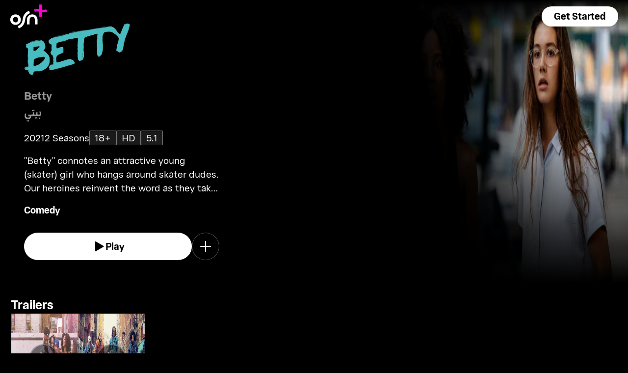

--- FILE ---
content_type: text/html; charset=utf-8
request_url: https://osnplus.com/en-qa/series/betty-1597
body_size: 56804
content:
<!DOCTYPE html><html lang="en"><head><meta charSet="utf-8"/><meta name="viewport" content="width=device-width, initial-scale=1, minimum-scale=1, maximum-scale=6, user-scalable=yes"/><link rel="stylesheet" href="/seo/_next/static/css/f2b30ab17e4363e9.css" data-precedence="next"/><link rel="stylesheet" href="/seo/_next/static/css/e79c49f6e856f10d.css" data-precedence="next"/><link rel="stylesheet" href="/seo/_next/static/css/92bc26b5bcea58b3.css" data-precedence="next"/><link rel="stylesheet" href="/seo/_next/static/css/1575d59adfe494fa.css" data-precedence="next"/><link rel="stylesheet" href="/seo/_next/static/css/0d9ce910bcedbfd1.css" data-precedence="next"/><link rel="stylesheet" href="/seo/_next/static/css/3693ddf35b1a3be9.css" data-precedence="next"/><link rel="stylesheet" href="/seo/_next/static/css/afdd794b934fb755.css" data-precedence="next"/><link rel="preload" as="script" fetchPriority="low" href="/seo/_next/static/chunks/webpack-6be49e6c6bbbe02a.js"/><script src="/seo/_next/static/chunks/45b41d03-07aea64c83d1a776.js" async=""></script><script src="/seo/_next/static/chunks/407-d83579157f2eab83.js" async=""></script><script src="/seo/_next/static/chunks/main-app-5138a3f1b225593f.js" async=""></script><script src="/seo/_next/static/chunks/9198-2523ab45e4b7e091.js" async=""></script><script src="/seo/_next/static/chunks/8683-6cf285741e07abb2.js" async=""></script><script src="/seo/_next/static/chunks/9557-e1b0d0ae15949ea0.js" async=""></script><script src="/seo/_next/static/chunks/app/%5Blocale%5D/error-6aef187e2e950d8b.js" async=""></script><script src="/seo/_next/static/chunks/app/%5Blocale%5D/(inner-pages)/series/%5Bid%5D/not-found-3a9d5ca351545952.js" async=""></script><script src="/seo/_next/static/chunks/3382-631d633c88f63948.js" async=""></script><script src="/seo/_next/static/chunks/app/layout-d62982ab02822621.js" async=""></script><script src="/seo/_next/static/chunks/9824-1fcba412380634dc.js" async=""></script><script src="/seo/_next/static/chunks/7090-433974e0f8019b86.js" async=""></script><script src="/seo/_next/static/chunks/7910-b115c5850d0616c2.js" async=""></script><script src="/seo/_next/static/chunks/752-3ff7fcd41ff1fc4f.js" async=""></script><script src="/seo/_next/static/chunks/527-0d2853e595cc1059.js" async=""></script><script src="/seo/_next/static/chunks/1356-655e51553ce2656b.js" async=""></script><script src="/seo/_next/static/chunks/7389-24285124cfb55482.js" async=""></script><script src="/seo/_next/static/chunks/app/%5Blocale%5D/(inner-pages)/series/%5Bid%5D/page-19a8c75c16be5680.js" async=""></script><script src="/seo/_next/static/chunks/app/%5Blocale%5D/page-59ef8dad3b8b4132.js" async=""></script><link rel="apple-touch-icon" sizes="180x180" href="/favicon/apple-touch-icon.png"/><link rel="icon" type="image/png" sizes="32x32" href="/favicon/favicon-32x32.png"/><link rel="icon" type="image/png" sizes="16x16" href="/favicon/favicon-16x16.png"/><link rel="manifest" href="/favicon/site.webmanifest"/><link rel="mask-icon" href="/favicon/safari-pinned-tab.svg" color="#000000"/><link rel="shortcut icon" href="/favicon/favicon.ico"/><link rel="preconnect" href="https://cdnweb.anghami.com" crossorigin="anonymous"/><link rel="preconnect" href="https://osn-artwork.anghcdn.co"/><link rel="dns-prefetch" href="https://cdnweb.anghami.com"/><link rel="dns-prefetch" href="https://osn-artwork.anghcdn.co"/><link rel="preload" href="https://cdnweb.anghami.com/tv/AdapterArabicDisplayWeb-Rg.woff2" as="font" type="font/woff2" crossorigin="anonymous" fetchPriority="high"/><link rel="preload" href="https://cdnweb.anghami.com/tv/AdapterArabicDisplayWeb-Bd.woff2" as="font" type="font/woff2" crossorigin="anonymous" fetchPriority="high"/><meta name="msapplication-config" content="/favicon/browserconfig.xml"/><meta name="msapplication-TileColor" content="#000000"/><meta name="theme-color" content="#000000"/><meta property="fb:app_id" content="1128708348325300"/><meta name="theme-color" content="#000000"/><script src="/seo/_next/static/chunks/polyfills-42372ed130431b0a.js" noModule=""></script></head><body class="" app-version="1.3.0"><!--$?--><template id="B:0"></template><div>loading</div><!--/$--><script src="/seo/_next/static/chunks/webpack-6be49e6c6bbbe02a.js" async=""></script><div hidden id="S:0"><template id="P:1"></template><!--$?--><template id="B:2"></template><!--/$--><!--$?--><template id="B:3"></template><!--/$--></div><script>(self.__next_f=self.__next_f||[]).push([0])</script><script>self.__next_f.push([1,"1:\"$Sreact.fragment\"\n3:I[8560,[],\"\"]\n4:I[5651,[\"9198\",\"static/chunks/9198-2523ab45e4b7e091.js\",\"8683\",\"static/chunks/8683-6cf285741e07abb2.js\",\"9557\",\"static/chunks/9557-e1b0d0ae15949ea0.js\",\"8530\",\"static/chunks/app/%5Blocale%5D/error-6aef187e2e950d8b.js\"],\"default\"]\n5:I[8646,[],\"\"]\n7:I[9562,[\"9198\",\"static/chunks/9198-2523ab45e4b7e091.js\",\"8683\",\"static/chunks/8683-6cf285741e07abb2.js\",\"9557\",\"static/chunks/9557-e1b0d0ae15949ea0.js\",\"7779\",\"static/chunks/app/%5Blocale%5D/(inner-pages)/series/%5Bid%5D/not-found-3a9d5ca351545952.js\"],\"default\"]\n9:I[8512,[],\"MetadataBoundary\"]\nb:I[8512,[],\"OutletBoundary\"]\ne:I[9368,[],\"AsyncMetadataOutlet\"]\n10:I[8512,[],\"ViewportBoundary\"]\n12:I[5519,[],\"\"]\n13:\"$Sreact.suspense\"\n14:I[9368,[],\"AsyncMetadata\"]\n16:I[8822,[\"3382\",\"static/chunks/3382-631d633c88f63948.js\",\"8683\",\"static/chunks/8683-6cf285741e07abb2.js\",\"7177\",\"static/chunks/app/layout-d62982ab02822621.js\"],\"I18nProvider\"]\n17:I[5681,[\"3382\",\"static/chunks/3382-631d633c88f63948.js\",\"8683\",\"static/chunks/8683-6cf285741e07abb2.js\",\"7177\",\"static/chunks/app/layout-d62982ab02822621.js\"],\"default\"]\n19:I[1311,[\"3382\",\"static/chunks/3382-631d633c88f63948.js\",\"8683\",\"static/chunks/8683-6cf285741e07abb2.js\",\"7177\",\"static/chunks/app/layout-d62982ab02822621.js\"],\"default\"]\n1a:I[9198,[\"9198\",\"static/chunks/9198-2523ab45e4b7e091.js\",\"9824\",\"static/chunks/9824-1fcba412380634dc.js\",\"7090\",\"static/chunks/7090-433974e0f8019b86.js\",\"7910\",\"static/chunks/7910-b115c5850d0616c2.js\",\"752\",\"static/chunks/752-3ff7fcd41ff1fc4f.js\",\"8683\",\"static/chunks/8683-6cf285741e07abb2.js\",\"9557\",\"static/chunks/9557-e1b0d0ae15949ea0.js\",\"527\",\"static/chunks/527-0d2853e595cc1059.js\",\"1356\",\"static/chunks/1356-655e51553ce2656b.js\",\"7389\",\"static/chunks/7389-24285124cfb55482.js\",\"4868\",\"static/chunks/app/%5Blocale%5D/(inner-pages)/series/%5Bid%5D/page-19a8c75c16be5680.js\"],\"Image\"]\n1b:I[2609,[\"9198\",\"static/chunks/9198-2523ab45e4b7e091.js\",\"8683\",\"static/chunks/8683-6cf285741e07abb2.js\",\"465\",\"static/chunks/app/%5Blocale%5D/page-59ef8dad3b8b4132.js\"],\"OpenAppBu"])</script><script>self.__next_f.push([1,"tton\"]\n:HL[\"/seo/_next/static/css/f2b30ab17e4363e9.css\",\"style\"]\n:HL[\"/seo/_next/static/css/e79c49f6e856f10d.css\",\"style\"]\n:HL[\"/seo/_next/static/css/92bc26b5bcea58b3.css\",\"style\"]\n:HL[\"/seo/_next/static/css/1575d59adfe494fa.css\",\"style\"]\n:HL[\"/seo/_next/static/css/0d9ce910bcedbfd1.css\",\"style\"]\n:HL[\"/seo/_next/static/css/3693ddf35b1a3be9.css\",\"style\"]\n:HL[\"/seo/_next/static/css/afdd794b934fb755.css\",\"style\"]\n"])</script><script>self.__next_f.push([1,"0:{\"P\":null,\"b\":\"1767871182985\",\"p\":\"/seo\",\"c\":[\"\",\"en-qa\",\"series\",\"betty-1597\"],\"i\":false,\"f\":[[[\"\",{\"children\":[[\"locale\",\"en-qa\",\"d\"],{\"children\":[\"(inner-pages)\",{\"children\":[\"series\",{\"children\":[[\"id\",\"betty-1597\",\"d\"],{\"children\":[\"__PAGE__\",{}]}]}]}]}]},\"$undefined\",\"$undefined\",true],[\"\",[\"$\",\"$1\",\"c\",{\"children\":[[[\"$\",\"link\",\"0\",{\"rel\":\"stylesheet\",\"href\":\"/seo/_next/static/css/f2b30ab17e4363e9.css\",\"precedence\":\"next\",\"crossOrigin\":\"$undefined\",\"nonce\":\"$undefined\"}]],\"$L2\"]}],{\"children\":[[\"locale\",\"en-qa\",\"d\"],[\"$\",\"$1\",\"c\",{\"children\":[null,[\"$\",\"$L3\",null,{\"parallelRouterKey\":\"children\",\"error\":\"$4\",\"errorStyles\":[[\"$\",\"link\",\"0\",{\"rel\":\"stylesheet\",\"href\":\"/seo/_next/static/css/e79c49f6e856f10d.css\",\"precedence\":\"next\",\"crossOrigin\":\"$undefined\",\"nonce\":\"$undefined\"}]],\"errorScripts\":[],\"template\":[\"$\",\"$L5\",null,{}],\"templateStyles\":\"$undefined\",\"templateScripts\":\"$undefined\",\"notFound\":[[null,\"$L6\"],[[\"$\",\"link\",\"0\",{\"rel\":\"stylesheet\",\"href\":\"/seo/_next/static/css/e79c49f6e856f10d.css\",\"precedence\":\"next\",\"crossOrigin\":\"$undefined\",\"nonce\":\"$undefined\"}]]],\"forbidden\":\"$undefined\",\"unauthorized\":\"$undefined\"}]]}],{\"children\":[\"(inner-pages)\",[\"$\",\"$1\",\"c\",{\"children\":[null,[\"$\",\"$L3\",null,{\"parallelRouterKey\":\"children\",\"error\":\"$undefined\",\"errorStyles\":\"$undefined\",\"errorScripts\":\"$undefined\",\"template\":[\"$\",\"$L5\",null,{}],\"templateStyles\":\"$undefined\",\"templateScripts\":\"$undefined\",\"notFound\":\"$undefined\",\"forbidden\":\"$undefined\",\"unauthorized\":\"$undefined\"}]]}],{\"children\":[\"series\",[\"$\",\"$1\",\"c\",{\"children\":[null,[\"$\",\"$L3\",null,{\"parallelRouterKey\":\"children\",\"error\":\"$undefined\",\"errorStyles\":\"$undefined\",\"errorScripts\":\"$undefined\",\"template\":[\"$\",\"$L5\",null,{}],\"templateStyles\":\"$undefined\",\"templateScripts\":\"$undefined\",\"notFound\":\"$undefined\",\"forbidden\":\"$undefined\",\"unauthorized\":\"$undefined\"}]]}],{\"children\":[[\"id\",\"betty-1597\",\"d\"],[\"$\",\"$1\",\"c\",{\"children\":[null,[\"$\",\"$L3\",null,{\"parallelRouterKey\":\"children\",\"error\":\"$undefined\",\"errorStyles\":\"$undefined\",\"errorScripts\":\"$undefined\",\"template\":[\"$\",\"$L5\",null,{}],\"templateStyles\":\"$undefined\",\"templateScripts\":\"$undefined\",\"notFound\":[[\"$\",\"$L7\",null,{}],[[\"$\",\"link\",\"0\",{\"rel\":\"stylesheet\",\"href\":\"/seo/_next/static/css/e79c49f6e856f10d.css\",\"precedence\":\"next\",\"crossOrigin\":\"$undefined\",\"nonce\":\"$undefined\"}]]],\"forbidden\":\"$undefined\",\"unauthorized\":\"$undefined\"}]]}],{\"children\":[\"__PAGE__\",[\"$\",\"$1\",\"c\",{\"children\":[\"$L8\",[\"$\",\"$L9\",null,{\"children\":\"$La\"}],[[\"$\",\"link\",\"0\",{\"rel\":\"stylesheet\",\"href\":\"/seo/_next/static/css/e79c49f6e856f10d.css\",\"precedence\":\"next\",\"crossOrigin\":\"$undefined\",\"nonce\":\"$undefined\"}],[\"$\",\"link\",\"1\",{\"rel\":\"stylesheet\",\"href\":\"/seo/_next/static/css/92bc26b5bcea58b3.css\",\"precedence\":\"next\",\"crossOrigin\":\"$undefined\",\"nonce\":\"$undefined\"}],[\"$\",\"link\",\"2\",{\"rel\":\"stylesheet\",\"href\":\"/seo/_next/static/css/1575d59adfe494fa.css\",\"precedence\":\"next\",\"crossOrigin\":\"$undefined\",\"nonce\":\"$undefined\"}],[\"$\",\"link\",\"3\",{\"rel\":\"stylesheet\",\"href\":\"/seo/_next/static/css/0d9ce910bcedbfd1.css\",\"precedence\":\"next\",\"crossOrigin\":\"$undefined\",\"nonce\":\"$undefined\"}],[\"$\",\"link\",\"4\",{\"rel\":\"stylesheet\",\"href\":\"/seo/_next/static/css/3693ddf35b1a3be9.css\",\"precedence\":\"next\",\"crossOrigin\":\"$undefined\",\"nonce\":\"$undefined\"}],[\"$\",\"link\",\"5\",{\"rel\":\"stylesheet\",\"href\":\"/seo/_next/static/css/afdd794b934fb755.css\",\"precedence\":\"next\",\"crossOrigin\":\"$undefined\",\"nonce\":\"$undefined\"}]],[\"$\",\"$Lb\",null,{\"children\":[\"$Lc\",\"$Ld\",[\"$\",\"$Le\",null,{\"promise\":\"$@f\"}]]}]]}],{},null,false]},[[\"$\",\"div\",\"l\",{\"children\":\"loading\"}],[],[]],false]},null,false]},null,false]},null,false]},null,false],[\"$\",\"$1\",\"h\",{\"children\":[null,[\"$\",\"$1\",\"a6RdfI5i4wYb2X55DoJwa\",{\"children\":[[\"$\",\"$L10\",null,{\"children\":\"$L11\"}],null]}],null]}],false]],\"m\":\"$undefined\",\"G\":[\"$12\",\"$undefined\"],\"s\":false,\"S\":false}\n"])</script><script>self.__next_f.push([1,"a:[\"$\",\"$13\",null,{\"fallback\":null,\"children\":[\"$\",\"$L14\",null,{\"promise\":\"$@15\"}]}]\nd:null\n"])</script><script>self.__next_f.push([1,"2:[\"$\",\"html\",null,{\"lang\":\"en\",\"children\":[[\"$\",\"head\",null,{\"children\":[[\"$\",\"link\",null,{\"rel\":\"apple-touch-icon\",\"sizes\":\"180x180\",\"href\":\"/favicon/apple-touch-icon.png\"}],[\"$\",\"link\",null,{\"rel\":\"icon\",\"type\":\"image/png\",\"sizes\":\"32x32\",\"href\":\"/favicon/favicon-32x32.png\"}],[\"$\",\"link\",null,{\"rel\":\"icon\",\"type\":\"image/png\",\"sizes\":\"16x16\",\"href\":\"/favicon/favicon-16x16.png\"}],[\"$\",\"link\",null,{\"rel\":\"manifest\",\"href\":\"/favicon/site.webmanifest\"}],[\"$\",\"link\",null,{\"rel\":\"mask-icon\",\"href\":\"/favicon/safari-pinned-tab.svg\",\"color\":\"#000000\"}],[\"$\",\"link\",null,{\"rel\":\"shortcut icon\",\"href\":\"/favicon/favicon.ico\"}],[\"$\",\"link\",null,{\"rel\":\"preconnect\",\"href\":\"https://cdnweb.anghami.com\",\"crossOrigin\":\"anonymous\"}],[\"$\",\"link\",null,{\"rel\":\"preconnect\",\"href\":\"https://osn-artwork.anghcdn.co\"}],[\"$\",\"link\",null,{\"rel\":\"dns-prefetch\",\"href\":\"https://cdnweb.anghami.com\"}],[\"$\",\"link\",null,{\"rel\":\"dns-prefetch\",\"href\":\"https://osn-artwork.anghcdn.co\"}],[\"$\",\"link\",null,{\"rel\":\"preload\",\"href\":\"https://cdnweb.anghami.com/tv/AdapterArabicDisplayWeb-Rg.woff2\",\"as\":\"font\",\"type\":\"font/woff2\",\"crossOrigin\":\"anonymous\",\"fetchPriority\":\"high\"}],[\"$\",\"link\",null,{\"rel\":\"preload\",\"href\":\"https://cdnweb.anghami.com/tv/AdapterArabicDisplayWeb-Bd.woff2\",\"as\":\"font\",\"type\":\"font/woff2\",\"crossOrigin\":\"anonymous\",\"fetchPriority\":\"high\"}],[\"$\",\"meta\",null,{\"name\":\"msapplication-config\",\"content\":\"/favicon/browserconfig.xml\"}],[\"$\",\"meta\",null,{\"name\":\"msapplication-TileColor\",\"content\":\"#000000\"}],[\"$\",\"meta\",null,{\"name\":\"theme-color\",\"content\":\"#000000\"}],[\"$\",\"meta\",null,{\"property\":\"fb:app_id\",\"content\":\"1128708348325300\"}]]}],[\"$\",\"body\",null,{\"className\":\"\",\"app-version\":\"1.3.0\",\"children\":[\"$\",\"$L16\",null,{\"locale\":\"en\",\"localeWithCountry\":\"en-qa\",\"translations\":{\"osn_profile_create_edit_maturity_family\":\"FAMILY\",\"osn_profile_create_edit_maturity_pg\":\"PG\",\"osn_profile_create_edit_maturity_15\":\"PG15\",\"osn_profile_create_edit_maturity_18\":\"18+\",\"hours_shortened\":\"h\",\"minutes_shortened\":\"m\",\"cast_creators\":\"Creators\",\"cast_directors\":\"Directors\",\"cast\":\"Cast\",\"cast_section_title\":\"Cast\",\"seo_innerpage_banner_title\":\"Exclusive entertainment, just for you\",\"seo_innerpage_banner_cta\":\"Get the App\",\"player_rating_family\":\"FAMILY\",\"player_rating_pg\":\"PG\",\"player_rating_pg15\":\"PG15\",\"player_rating_18\":\"18+\",\"seo_content_info_cast\":\"Cast\",\"seo_content_info_maturity\":\"Maturity rating\",\"seo_content_info_title\":\"More details\",\"seo_content_info_creators\":\"Creators\",\"seo_content_info_directors\":\"Directors\",\"seo_content_info_genres\":\"Genre\",\"play\":\"Play\",\"footer_copyright_text\":\"© Anghami FZ LLC 2024. All rights reserved.\",\"footer_help_text\":\"Help\",\"footer_redeemvouchers_text\":\"Redeem Voucher\",\"footer_termsofuse_text\":\"Terms of Use\",\"footer_privacy_text\":\"Privacy Policy\",\"footer_connect_text\":\"Connect with Us\",\"404_page_title\":\"404 Error: Page Not Found.\",\"404_page_subtitle\":\"Not all those who wander are lost.\",\"404_page_cta\":\"Return to Homepage\",\"get_app_webpage_title\":\"Exclusive entertainment, just for you\",\"get_app_webpage_subbutton_text\":\"Available on TV, Mobile, Tablet and Web\",\"get_app_webpage_cta\":\"Get the App\",\"TV_login_main_screen_cta\":\"Get started\",\"seo_innerpage_getstarted_cta\":\"Get Started\",\"innerpage_PG15\":\"PG15\",\"content_not_found_title\":\"Sorry, the content you’re trying to access is not available.\",\"content_not_found_cta\":\"Return to Homepage\",\"content_not_found_desc\":\"\",\"seo_unavailable_content_title\":\"This content is unavailable\",\"seo_unavailable_content_subtitle\":\"Use the app to explore our library\",\"navbar_tvshows\":\"Series\",\"navbar_movies\":\"Movies\",\"season_prefix\":\"S\",\"episode_prefix\":\"E\",\"left\":\"left\",\"header_seasons_interval\":\"(1)[1 Season];(2-inf)[{{count}} Seasons];\",\"seo_categories_header_title\":\"Best %@ Movies \u0026 Series on OSN+\",\"seo_categories_header_minimal_title\":\"Best %@ on OSN+\",\"seo_categories_page_title\":\"OSN+ Content Categories\",\"seo_categories_page_subtitle\":\"Explore all content categories on OSN+, from blockbuster movies and hit series to kids' entertainment and exclusive originals. Find the best shows and movies to watch now!\",\"seo_footer_watch_title\":\"Watch\",\"navbar_categories\":\"Categories\",\"seo_footer_company_title\":\"Company\",\"seo_footer_company_osnplus\":\"OSN Plus\",\"seo_footer_company_anghami\":\"Anghami\",\"cast_inner_page_featuring\":\"Featuring\",\"cast_biography\":\"Biography\",\"cast_born\":\"Born on\",\"settings_language_title\":\"Language\",\"limited_series_prefix\":\"Limited Series\"},\"children\":[false,[\"$\",\"$L17\",null,{}],[\"$\",\"$L3\",null,{\"parallelRouterKey\":\"children\",\"error\":\"$undefined\",\"errorStyles\":\"$undefined\",\"errorScripts\":\"$undefined\",\"template\":[\"$\",\"$L5\",null,{}],\"templateStyles\":\"$undefined\",\"templateScripts\":\"$undefined\",\"notFound\":[[null,\"$L18\"],[[\"$\",\"link\",\"0\",{\"rel\":\"stylesheet\",\"href\":\"/seo/_next/static/css/e79c49f6e856f10d.css\",\"precedence\":\"next\",\"crossOrigin\":\"$undefined\",\"nonce\":\"$undefined\"}]]],\"forbidden\":\"$undefined\",\"unauthorized\":\"$undefined\"}],[\"$\",\"$L19\",null,{}]]}]}]]}]\n"])</script><script>self.__next_f.push([1,"6:[\"$\",\"div\",null,{\"className\":\"w-100 h-100 f-column f-align-center f-justify-between open-app_page__XYCj8\",\"children\":[[\"$\",\"$L1a\",null,{\"src\":\"https://cdnweb.anghami.com/new/logos/osn/osn-white.svg\",\"className\":\"$undefined\",\"alt\":\"osn logo\",\"width\":100,\"height\":100}],[\"$\",\"div\",null,{\"className\":\"f-column f-align-center\",\"children\":[[\"$\",\"h1\",null,{\"className\":\"super-dino-1\",\"children\":\"Exclusive entertainment, just for you\"}],[\"$\",\"$L1b\",null,{\"hasNoAttributionCookie\":false}],[\"$\",\"p\",null,{\"className\":\"medium-small-3\",\"children\":\"Available on TV, Mobile, Tablet and Web\"}]]}],[\"$\",\"div\",null,{\"className\":\"open-app_overlay__P8CIL\"}]]}]\n18:[\"$\",\"div\",null,{\"className\":\"w-100 h-100 f-column f-align-center f-justify-between open-app_page__XYCj8\",\"children\":[[\"$\",\"$L1a\",null,{\"src\":\"https://cdnweb.anghami.com/new/logos/osn/osn-white.svg\",\"className\":\"$undefined\",\"alt\":\"osn logo\",\"width\":100,\"height\":100}],[\"$\",\"div\",null,{\"className\":\"f-column f-align-center\",\"children\":[[\"$\",\"h1\",null,{\"className\":\"super-dino-1\",\"children\":\"Exclusive entertainment, just for you\"}],[\"$\",\"$L1b\",null,{\"hasNoAttributionCookie\":false}],[\"$\",\"p\",null,{\"className\":\"medium-small-3\",\"children\":\"Available on TV, Mobile, Tablet and Web\"}]]}],[\"$\",\"div\",null,{\"className\":\"open-app_overlay__P8CIL\"}]]}]\n11:[[\"$\",\"meta\",\"0\",{\"charSet\":\"utf-8\"}],[\"$\",\"meta\",\"1\",{\"name\":\"viewport\",\"content\":\"width=device-width, initial-scale=1, minimum-scale=1, maximum-scale=6, user-scalable=yes\"}],[\"$\",\"meta\",\"2\",{\"name\":\"theme-color\",\"content\":\"#000000\"}]]\nc:null\n"])</script><script>self.__next_f.push([1,"1c:I[4508,[\"9198\",\"static/chunks/9198-2523ab45e4b7e091.js\",\"9824\",\"static/chunks/9824-1fcba412380634dc.js\",\"7090\",\"static/chunks/7090-433974e0f8019b86.js\",\"7910\",\"static/chunks/7910-b115c5850d0616c2.js\",\"752\",\"static/chunks/752-3ff7fcd41ff1fc4f.js\",\"8683\",\"static/chunks/8683-6cf285741e07abb2.js\",\"9557\",\"static/chunks/9557-e1b0d0ae15949ea0.js\",\"527\",\"static/chunks/527-0d2853e595cc1059.js\",\"1356\",\"static/chunks/1356-655e51553ce2656b.js\",\"7389\",\"static/chunks/7389-24285124cfb55482.js\",\"4868\",\"static/chunks/app/%5Blocale%5D/(inner-pages)/series/%5Bid%5D/page-19a8c75c16be5680.js\"],\"\"]\n1f:I[4294,[\"9198\",\"static/chunks/9198-2523ab45e4b7e091.js\",\"9824\",\"static/chunks/9824-1fcba412380634dc.js\",\"7090\",\"static/chunks/7090-433974e0f8019b86.js\",\"7910\",\"static/chunks/7910-b115c5850d0616c2.js\",\"752\",\"static/chunks/752-3ff7fcd41ff1fc4f.js\",\"8683\",\"static/chunks/8683-6cf285741e07abb2.js\",\"9557\",\"static/chunks/9557-e1b0d0ae15949ea0.js\",\"527\",\"static/chunks/527-0d2853e595cc1059.js\",\"1356\",\"static/chunks/1356-655e51553ce2656b.js\",\"7389\",\"static/chunks/7389-24285124cfb55482.js\",\"4868\",\"static/chunks/app/%5Blocale%5D/(inner-pages)/series/%5Bid%5D/page-19a8c75c16be5680.js\"],\"default\"]\n1d:T9f9,"])</script><script>self.__next_f.push([1,"{\"@context\":\"https://schema.org\",\"@type\":\"TVSeries\",\"@id\":\"https://www.osnplus.com/en-qa/series/betty-1597\",\"url\":\"https://www.osnplus.com/en-qa/series/betty-1597\",\"contentRating\":\"18+\",\"name\":\"Betty\",\"description\":\"\\\"Betty\\\" connotes an attractive young (skater) girl who hangs around skater dudes. Our heroines reinvent the word as they take control of the male-dominated world of skateboarding.\",\"genre\":\"Comedy\",\"image\":\"https://osn-artwork.anghcdn.co/landscape_tt_SR6611/6611_LTT134939266.jpg\",\"actor\":[{\"@type\":\"Person\",\"name\":\"Dede Lovelace\",\"url\":\"https://osnplus.com/en-qa/cast/dede-lovelace-1168\"},{\"@type\":\"Person\",\"name\":\"#Kabrina Adams#\",\"url\":\"https://osnplus.com/en-qa/cast/kabrina-adams-1171\"},{\"@type\":\"Person\",\"name\":\"Nina Moran\",\"url\":\"https://osnplus.com/en-qa/cast/nina-moran-1180\"},{\"@type\":\"Person\",\"name\":\"Ajani Russell\",\"url\":\"https://osnplus.com/en-qa/cast/ajani-russell-1177\"},{\"@type\":\"Person\",\"name\":\"Rachelle Vinberg\",\"url\":\"https://osnplus.com/en-qa/cast/rachelle-vinberg-1173\"}],\"creator\":[],\"director\":[{\"@type\":\"Person\",\"name\":\"Crystal Moselle\",\"url\":\"https://osnplus.com/en-qa/cast/crystal-moselle-1184\"}],\"numberOfSeasons\":2,\"inLanguage\":[\"en\",\"ar\"],\"dateCreated\":\"2021-02-01T13:51:51.403Z\",\"startDate\":\"2021-02-01T13:51:51.403Z\",\"datePublished\":\"2021-02-01T13:51:51.403Z\",\"containsSeason\":[{\"@type\":\"TVSeason\",\"name\":\"Season 1\"},{\"@type\":\"TVSeason\",\"name\":\"Season 2\"}],\"trailer\":[{\"@type\":\"VideoObject\",\"description\":\"\\\"Betty\\\" connotes an attractive young (skater) girl who hangs around skater dudes. Our heroines reinvent the word as they take control of the male-dominated world of skateboarding.\",\"name\":\"Trailer · Season 1\",\"uploadDate\":\"2021-02-01T13:51:51.403Z\",\"embedUrl\":\"https://osnplus.com/en-qa/trailer/53095/watch\",\"thumbnailUrl\":\"https://osn-artwork.anghcdn.co/landscape_cl_SN16664/16664-1_LC163202108.jpg\",\"regionsAllowed\":[\"dz\",\"bh\",\"eg\",\"iq\",\"jo\",\"kw\",\"lb\",\"ly\",\"ma\",\"om\",\"ps\",\"qa\",\"sa\",\"sd\",\"sy\",\"tn\",\"ae\",\"so\",\"ye\",\"mr\",\"dj\",\"td\"]},{\"@type\":\"VideoObject\",\"description\":\"\\\"Betty\\\" connotes an attractive young (skater) girl who hangs around skater dudes. Our heroines reinvent the word as they take control of the male-dominated world of skateboarding.\",\"name\":\"Trailer · Season 2\",\"uploadDate\":\"2021-02-01T13:51:51.403Z\",\"embedUrl\":\"https://osnplus.com/en-qa/trailer/53103/watch\",\"thumbnailUrl\":\"https://osn-artwork.anghcdn.co/landscape_cl_SN17861/17861-2_LC.jpg\",\"regionsAllowed\":[\"dz\",\"bh\",\"eg\",\"iq\",\"jo\",\"kw\",\"lb\",\"ly\",\"ma\",\"om\",\"ps\",\"qa\",\"sa\",\"sd\",\"sy\",\"tn\",\"ae\",\"so\",\"ye\",\"mr\",\"dj\",\"td\"]}]}"])</script><script>self.__next_f.push([1,"8:[[[\"$\",\"$L1c\",null,{\"id\":\"logo-schema-script\",\"type\":\"application/ld+json\",\"dangerouslySetInnerHTML\":{\"__html\":\"{\\\"@context\\\":\\\"http://schema.org\\\",\\\"@type\\\":\\\"Organization\\\",\\\"name\\\":\\\"OSN+\\\",\\\"sameAs\\\":[\\\"https://osnplus.com\\\",\\\"https://www.facebook.com/OSNPlusOfficial\\\",\\\"https://twitter.com/osnplus\\\",\\\"https://www.instagram.com/osnplus\\\",\\\"https://www.youtube.com/c/OSNplus\\\"],\\\"description\\\":\\\"Stream latest exclusive movies \u0026 series from biggest studios like HBO, Paramount+ \u0026 OSN Originals anywhere, anytime. Subscribe to OSN+ now!\\\",\\\"url\\\":[\\\"https://osnplus.com\\\"],\\\"image\\\":\\\"https://phoenix.anghcdn.co/adminupload/OSN-meta.png\\\",\\\"logo\\\":\\\"https://cdnweb.anghami.com/new/logos/osn/osn-white.svg\\\"}\"}}],[\"$\",\"$L1c\",null,{\"id\":\"page-info-schema-script\",\"type\":\"application/ld+json\",\"dangerouslySetInnerHTML\":{\"__html\":\"$1d\"}}]],[null,[\"$\",\"header\",null,{\"className\":\"hero-section_header_container__hqTXi\",\"children\":[[\"$\",\"div\",null,{\"className\":\"hero-section_navbar_header__1Q1s5\",\"children\":\"$L1e\"}],[\"$\",\"div\",null,{\"className\":\"hero-section_wide_image__SUiWb\",\"children\":[[\"$\",\"$L1f\",null,{\"src\":\"https://osn-artwork.anghcdn.co/landscape_cl_SR6611/6611_LC155319156.jpg\",\"alt\":\"wide-image\",\"priority\":true,\"source\":\"banner-full\",\"fetchPriority\":\"high\"}],[\"$\",\"div\",null,{\"className\":\"hero-section_start_overlay__7J5UC\"}],[\"$\",\"div\",null,{\"className\":\"hero-section_bottom_transition_overlay__yFD_c\"}]]}],[\"$\",\"div\",null,{\"className\":\"hero-section_content_container__vClXB\",\"children\":\"$L20\"}]]}]],[\"$\",\"main\",null,{\"className\":\"f-column\",\"children\":[[\"$\",\"div\",\"seoAd\",{\"className\":\"body-sections_section_container__0tKRR\",\"children\":\"$L21\"}],[\"$\",\"div\",\"TrailerstrailersAndMore\",{\"className\":\"body-sections_section_container__0tKRR\",\"children\":[\"$\",\"div\",null,{\"className\":\"w-100 f-column gap-m11\",\"children\":[[\"$\",\"h3\",null,{\"className\":\"big-1 trailers-and-more-section_section_title__07_6D\",\"children\":\"Trailers\"}],[\"$\",\"div\",null,{\"className\":\"trailers-and-more-section_section_scroll__bxo5P d-flex gap-m11\",\"children\":[\"$L22\",\"$L23\"]}]]}]}],[\"$\",\"div\",\"EpisodesseriesEpisode\",{\"className\":\"body-sections_section_container__0tKRR\",\"children\":\"$L24\"}],[\"$\",\"div\",\"More detailscastAndCrew\",{\"className\":\"body-sections_section_container__0tKRR\",\"children\":\"$L25\"}],[\"$\",\"div\",\"More like thisadaptiveLongCollection\",{\"className\":\"body-sections_section_container__0tKRR\",\"children\":\"$L26\"}]]}],\"$L27\"]\n"])</script><script>self.__next_f.push([1,"15:{\"metadata\":[[\"$\",\"title\",\"0\",{\"children\":\"Watch Betty series Online on OSN+\"}],[\"$\",\"meta\",\"1\",{\"name\":\"description\",\"content\":\"Skater girls \\\"Betty\\\" take charge in a male-skateboarding world.  \"}],[\"$\",\"meta\",\"2\",{\"name\":\"application-name\",\"content\":\"OSN+\"}],[\"$\",\"link\",\"3\",{\"rel\":\"author\",\"href\":\"https://www.osnplus.com\"}],[\"$\",\"meta\",\"4\",{\"name\":\"author\",\"content\":\"OSN plus\"}],[\"$\",\"meta\",\"5\",{\"name\":\"keywords\",\"content\":\"Comedy,Dede Lovelace,#Kabrina Adams#,Nina Moran,Ajani Russell,Rachelle Vinberg,Crystal Moselle,Betty,Betty | OSN,,,\"}],[\"$\",\"meta\",\"6\",{\"name\":\"google\",\"content\":\"notranslate\"}],[\"$\",\"meta\",\"7\",{\"name\":\"apple-itunes-app\",\"content\":\"app-id=862390640,app-argument=https://osnplus.com/en-qa/series/betty-1597\"}],[\"$\",\"link\",\"8\",{\"rel\":\"canonical\",\"href\":\"https://osnplus.com/en-sa/series/betty-1597\"}],[\"$\",\"link\",\"9\",{\"rel\":\"alternate\",\"hrefLang\":\"en-qa\",\"href\":\"https://osnplus.com/en-qa/series/betty-1597\"}],[\"$\",\"link\",\"10\",{\"rel\":\"alternate\",\"hrefLang\":\"en-dz\",\"href\":\"https://osnplus.com/en-dz/series/betty-1597\"}],[\"$\",\"link\",\"11\",{\"rel\":\"alternate\",\"hrefLang\":\"ar-dz\",\"href\":\"https://osnplus.com/ar-dz/series/betty-1597\"}],[\"$\",\"link\",\"12\",{\"rel\":\"alternate\",\"hrefLang\":\"en-bh\",\"href\":\"https://osnplus.com/en-bh/series/betty-1597\"}],[\"$\",\"link\",\"13\",{\"rel\":\"alternate\",\"hrefLang\":\"ar-bh\",\"href\":\"https://osnplus.com/ar-bh/series/betty-1597\"}],[\"$\",\"link\",\"14\",{\"rel\":\"alternate\",\"hrefLang\":\"en-eg\",\"href\":\"https://osnplus.com/en-eg/series/betty-1597\"}],[\"$\",\"link\",\"15\",{\"rel\":\"alternate\",\"hrefLang\":\"ar-eg\",\"href\":\"https://osnplus.com/ar-eg/series/betty-1597\"}],[\"$\",\"link\",\"16\",{\"rel\":\"alternate\",\"hrefLang\":\"en-iq\",\"href\":\"https://osnplus.com/en-iq/series/betty-1597\"}],[\"$\",\"link\",\"17\",{\"rel\":\"alternate\",\"hrefLang\":\"ar-iq\",\"href\":\"https://osnplus.com/ar-iq/series/betty-1597\"}],[\"$\",\"link\",\"18\",{\"rel\":\"alternate\",\"hrefLang\":\"en-jo\",\"href\":\"https://osnplus.com/en-jo/series/betty-1597\"}],[\"$\",\"link\",\"19\",{\"rel\":\"alternate\",\"hrefLang\":\"ar-jo\",\"href\":\"https://osnplus.com/ar-jo/series/betty-1597\"}],[\"$\",\"link\",\"20\",{\"rel\":\"alternate\",\"hrefLang\":\"en-kw\",\"href\":\"https://osnplus.com/en-kw/series/betty-1597\"}],[\"$\",\"link\",\"21\",{\"rel\":\"alternate\",\"hrefLang\":\"ar-kw\",\"href\":\"https://osnplus.com/ar-kw/series/betty-1597\"}],[\"$\",\"link\",\"22\",{\"rel\":\"alternate\",\"hrefLang\":\"en-lb\",\"href\":\"https://osnplus.com/en-lb/series/betty-1597\"}],[\"$\",\"link\",\"23\",{\"rel\":\"alternate\",\"hrefLang\":\"ar-lb\",\"href\":\"https://osnplus.com/ar-lb/series/betty-1597\"}],[\"$\",\"link\",\"24\",{\"rel\":\"alternate\",\"hrefLang\":\"en-ly\",\"href\":\"https://osnplus.com/en-ly/series/betty-1597\"}],[\"$\",\"link\",\"25\",{\"rel\":\"alternate\",\"hrefLang\":\"ar-ly\",\"href\":\"https://osnplus.com/ar-ly/series/betty-1597\"}],[\"$\",\"link\",\"26\",{\"rel\":\"alternate\",\"hrefLang\":\"en-ma\",\"href\":\"https://osnplus.com/en-ma/series/betty-1597\"}],[\"$\",\"link\",\"27\",{\"rel\":\"alternate\",\"hrefLang\":\"ar-ma\",\"href\":\"https://osnplus.com/ar-ma/series/betty-1597\"}],[\"$\",\"link\",\"28\",{\"rel\":\"alternate\",\"hrefLang\":\"en-om\",\"href\":\"https://osnplus.com/en-om/series/betty-1597\"}],[\"$\",\"link\",\"29\",{\"rel\":\"alternate\",\"hrefLang\":\"ar-om\",\"href\":\"https://osnplus.com/ar-om/series/betty-1597\"}],[\"$\",\"link\",\"30\",{\"rel\":\"alternate\",\"hrefLang\":\"en-ps\",\"href\":\"https://osnplus.com/en-ps/series/betty-1597\"}],[\"$\",\"link\",\"31\",{\"rel\":\"alternate\",\"hrefLang\":\"ar-ps\",\"href\":\"https://osnplus.com/ar-ps/series/betty-1597\"}],[\"$\",\"link\",\"32\",{\"rel\":\"alternate\",\"hrefLang\":\"ar-qa\",\"href\":\"https://osnplus.com/ar-qa/series/betty-1597\"}],[\"$\",\"link\",\"33\",{\"rel\":\"alternate\",\"hrefLang\":\"en-sa\",\"href\":\"https://osnplus.com/en-sa/series/betty-1597\"}],[\"$\",\"link\",\"34\",{\"rel\":\"alternate\",\"hrefLang\":\"ar-sa\",\"href\":\"https://osnplus.com/ar-sa/series/betty-1597\"}],[\"$\",\"link\",\"35\",{\"rel\":\"alternate\",\"hrefLang\":\"en-sd\",\"href\":\"https://osnplus.com/en-sd/series/betty-1597\"}],[\"$\",\"link\",\"36\",{\"rel\":\"alternate\",\"hrefLang\":\"ar-sd\",\"href\":\"https://osnplus.com/ar-sd/series/betty-1597\"}],[\"$\",\"link\",\"37\",{\"rel\":\"alternate\",\"hrefLang\":\"en-sy\",\"href\":\"https://osnplus.com/en-sy/series/betty-1597\"}],[\"$\",\"link\",\"38\",{\"rel\":\"alternate\",\"hrefLang\":\"ar-sy\",\"href\":\"https://osnplus.com/ar-sy/series/betty-1597\"}],[\"$\",\"link\",\"39\",{\"rel\":\"alternate\",\"hrefLang\":\"en-tn\",\"href\":\"https://osnplus.com/en-tn/series/betty-1597\"}],[\"$\",\"link\",\"40\",{\"rel\":\"alternate\",\"hrefLang\":\"ar-tn\",\"href\":\"https://osnplus.com/ar-tn/series/betty-1597\"}],[\"$\",\"link\",\"41\",{\"rel\":\"alternate\",\"hrefLang\":\"en-ae\",\"href\":\"https://osnplus.com/en-ae/series/betty-1597\"}],[\"$\",\"link\",\"42\",{\"rel\":\"alternate\",\"hrefLang\":\"ar-ae\",\"href\":\"https://osnplus.com/ar-ae/series/betty-1597\"}],[\"$\",\"link\",\"43\",{\"rel\":\"alternate\",\"hrefLang\":\"en-so\",\"href\":\"https://osnplus.com/en-so/series/betty-1597\"}],[\"$\",\"link\",\"44\",{\"rel\":\"alternate\",\"hrefLang\":\"ar-so\",\"href\":\"https://osnplus.com/ar-so/series/betty-1597\"}],[\"$\",\"link\",\"45\",{\"rel\":\"alternate\",\"hrefLang\":\"en-ye\",\"href\":\"https://osnplus.com/en-ye/series/betty-1597\"}],[\"$\",\"link\",\"46\",{\"rel\":\"alternate\",\"hrefLang\":\"ar-ye\",\"href\":\"https://osnplus.com/ar-ye/series/betty-1597\"}],[\"$\",\"link\",\"47\",{\"rel\":\"alternate\",\"hrefLang\":\"en-mr\",\"href\":\"https://osnplus.com/en-mr/series/betty-1597\"}],[\"$\",\"link\",\"48\",{\"rel\":\"alternate\",\"hrefLang\":\"ar-mr\",\"href\":\"https://osnplus.com/ar-mr/series/betty-1597\"}],[\"$\",\"link\",\"49\",{\"rel\":\"alternate\",\"hrefLang\":\"en-dj\",\"href\":\"https://osnplus.com/en-dj/series/betty-1597\"}],[\"$\",\"link\",\"50\",{\"rel\":\"alternate\",\"hrefLang\":\"ar-dj\",\"href\":\"https://osnplus.com/ar-dj/series/betty-1597\"}],[\"$\",\"link\",\"51\",{\"rel\":\"alternate\",\"hrefLang\":\"en-td\",\"href\":\"https://osnplus.com/en-td/series/betty-1597\"}],[\"$\",\"link\",\"52\",{\"rel\":\"alternate\",\"hrefLang\":\"ar-td\",\"href\":\"https://osnplus.com/ar-td/series/betty-1597\"}],[\"$\",\"link\",\"53\",{\"rel\":\"alternate\",\"hrefLang\":\"x-default\",\"href\":\"https://osnplus.com/series/betty-1597\"}],[\"$\",\"meta\",\"54\",{\"name\":\"apple-itunes-app\",\"content\":\"app-id=862390640, app-argument=https://osnplus.com/en-qa/series/betty-1597\"}],[\"$\",\"meta\",\"55\",{\"name\":\"google-site-verification\",\"content\":\"UV2CmrEgfnUgRT4QwpqUk3wa223V4KGHOmeuXnCcEt4\"}],[\"$\",\"meta\",\"56\",{\"property\":\"og:title\",\"content\":\"Watch Betty series Online on OSN+\"}],[\"$\",\"meta\",\"57\",{\"property\":\"og:description\",\"content\":\"Skater girls \\\"Betty\\\" take charge in a male-skateboarding world.  \"}],[\"$\",\"meta\",\"58\",{\"property\":\"og:url\",\"content\":\"https://osnplus.com/en-qa/series/betty-1597\"}],[\"$\",\"meta\",\"59\",{\"property\":\"og:site_name\",\"content\":\"OSN+\"}],[\"$\",\"meta\",\"60\",{\"property\":\"og:locale\",\"content\":\"en-qa\"}],[\"$\",\"meta\",\"61\",{\"property\":\"og:image\",\"content\":\"https://osn-artwork.anghcdn.co/landscape_tt_SR6611/6611_LTT134939266.jpg?width=1280\"}],[\"$\",\"meta\",\"62\",{\"property\":\"og:image:width\",\"content\":\"1280\"}],[\"$\",\"meta\",\"63\",{\"property\":\"og:image:height\",\"content\":\"720\"}],[\"$\",\"meta\",\"64\",{\"property\":\"og:type\",\"content\":\"video.tv_show\"}],[\"$\",\"meta\",\"65\",{\"name\":\"twitter:card\",\"content\":\"summary_large_image\"}],[\"$\",\"meta\",\"66\",{\"name\":\"twitter:site\",\"content\":\"@OSNplus\"}],[\"$\",\"meta\",\"67\",{\"name\":\"twitter:creator\",\"content\":\"@OSNplus\"}],[\"$\",\"meta\",\"68\",{\"name\":\"twitter:title\",\"content\":\"Watch Betty series Online on OSN+\"}],[\"$\",\"meta\",\"69\",{\"name\":\"twitter:description\",\"content\":\"Skater girls \\\"Betty\\\" take charge in a male-skateboarding world.  \"}],[\"$\",\"meta\",\"70\",{\"name\":\"twitter:image\",\"content\":\"https://osn-artwork.anghcdn.co/landscape_tt_SR6611/6611_LTT134939266.jpg?width=1280\"}],[\"$\",\"meta\",\"71\",{\"name\":\"twitter:image:alt\",\"content\":\"Watch Betty series Online on OSN+\"}],[\"$\",\"meta\",\"72\",{\"property\":\"al:ios:url\",\"content\":\"osn://series/betty-1597\"}],[\"$\",\"meta\",\"73\",{\"property\":\"al:ios:app_store_id\",\"content\":\"862390640\"}],[\"$\",\"meta\",\"74\",{\"property\":\"al:ios:app_name\",\"content\":\"OSN+\"}],[\"$\",\"meta\",\"75\",{\"property\":\"al:android:package\",\"content\":\"com.osn.go\"}],[\"$\",\"meta\",\"76\",{\"property\":\"al:android:app_name\",\"content\":\"OSN+\"}],[\"$\",\"meta\",\"77\",{\"property\":\"al:android:url\",\"content\":\"osn://series/betty-1597\"}],[\"$\",\"meta\",\"78\",{\"property\":\"al:web:url\",\"content\":\"https://osnplus.com/en-qa/series/betty-1597\"}],[\"$\",\"link\",\"79\",{\"rel\":\"icon\",\"href\":\"https://cdnweb.anghami.com/new/logos/osn/osn-logo-white-text.svg\"}]],\"error\":null,\"digest\":\"$undefined\"}\n"])</script><script>self.__next_f.push([1,"f:{\"metadata\":\"$15:metadata\",\"error\":null,\"digest\":\"$undefined\"}\n"])</script><script>self.__next_f.push([1,"3e:I[3606,[\"9198\",\"static/chunks/9198-2523ab45e4b7e091.js\",\"9824\",\"static/chunks/9824-1fcba412380634dc.js\",\"7090\",\"static/chunks/7090-433974e0f8019b86.js\",\"7910\",\"static/chunks/7910-b115c5850d0616c2.js\",\"752\",\"static/chunks/752-3ff7fcd41ff1fc4f.js\",\"8683\",\"static/chunks/8683-6cf285741e07abb2.js\",\"9557\",\"static/chunks/9557-e1b0d0ae15949ea0.js\",\"527\",\"static/chunks/527-0d2853e595cc1059.js\",\"1356\",\"static/chunks/1356-655e51553ce2656b.js\",\"7389\",\"static/chunks/7389-24285124cfb55482.js\",\"4868\",\"static/chunks/app/%5Blocale%5D/(inner-pages)/series/%5Bid%5D/page-19a8c75c16be5680.js\"],\"default\"]\n42:I[8721,[\"9198\",\"static/chunks/9198-2523ab45e4b7e091.js\",\"9824\",\"static/chunks/9824-1fcba412380634dc.js\",\"7090\",\"static/chunks/7090-433974e0f8019b86.js\",\"7910\",\"static/chunks/7910-b115c5850d0616c2.js\",\"752\",\"static/chunks/752-3ff7fcd41ff1fc4f.js\",\"8683\",\"static/chunks/8683-6cf285741e07abb2.js\",\"9557\",\"static/chunks/9557-e1b0d0ae15949ea0.js\",\"527\",\"static/chunks/527-0d2853e595cc1059.js\",\"1356\",\"static/chunks/1356-655e51553ce2656b.js\",\"7389\",\"static/chunks/7389-24285124cfb55482.js\",\"4868\",\"static/chunks/app/%5Blocale%5D/(inner-pages)/series/%5Bid%5D/page-19a8c75c16be5680.js\"],\"\"]\n1e:[\"$\",\"div\",null,{\"className\":\"w-100 d-flex f-align-center f-justify-between p-1 header_header_container__j7abh\",\"children\":[[\"$\",\"div\",null,{\"className\":\"header_logo__AqbZa\",\"children\":[\"$\",\"$L1a\",null,{\"src\":\"https://cdnweb.anghami.com/new/logos/osn/osn-white.svg\",\"alt\":\"osn logo\",\"fill\":true}]}],\"$L28\"]}]\n21:null\n"])</script><script>self.__next_f.push([1,"26:[\"$\",\"div\",null,{\"children\":[[\"$\",\"h3\",null,{\"className\":\"big-1\",\"children\":\"More like this\"}],[\"$\",\"div\",null,{\"className\":\"w-100 d-flex f-wrap f-justify-start gap-m5 py-1\",\"children\":[[\"$\",\"div\",\"AdaptiveLongCollectionSection-A Black Lady Sketch Show-0\",{\"className\":\"adaptive-long-collection-section_long_item_wrapper__Zax65\",\"children\":\"$L29\"}],[\"$\",\"div\",\"AdaptiveLongCollectionSection-Beyond The Likes-1\",{\"className\":\"adaptive-long-collection-section_long_item_wrapper__Zax65\",\"children\":\"$L2a\"}],[\"$\",\"div\",\"AdaptiveLongCollectionSection-I Love LA-2\",{\"className\":\"adaptive-long-collection-section_long_item_wrapper__Zax65\",\"children\":\"$L2b\"}],[\"$\",\"div\",\"AdaptiveLongCollectionSection-Night Court-3\",{\"className\":\"adaptive-long-collection-section_long_item_wrapper__Zax65\",\"children\":\"$L2c\"}],[\"$\",\"div\",\"AdaptiveLongCollectionSection-Little Britain USA-4\",{\"className\":\"adaptive-long-collection-section_long_item_wrapper__Zax65\",\"children\":\"$L2d\"}],[\"$\",\"div\",\"AdaptiveLongCollectionSection-Minx-5\",{\"className\":\"adaptive-long-collection-section_long_item_wrapper__Zax65\",\"children\":\"$L2e\"}],[\"$\",\"div\",\"AdaptiveLongCollectionSection-Bookie-6\",{\"className\":\"adaptive-long-collection-section_long_item_wrapper__Zax65\",\"children\":\"$L2f\"}],[\"$\",\"div\",\"AdaptiveLongCollectionSection-Stumble-7\",{\"className\":\"adaptive-long-collection-section_long_item_wrapper__Zax65\",\"children\":\"$L30\"}],[\"$\",\"div\",\"AdaptiveLongCollectionSection-Vice Principals-8\",{\"className\":\"adaptive-long-collection-section_long_item_wrapper__Zax65\",\"children\":\"$L31\"}],[\"$\",\"div\",\"AdaptiveLongCollectionSection-The New Adventures Of Old Christine-9\",{\"className\":\"adaptive-long-collection-section_long_item_wrapper__Zax65\",\"children\":\"$L32\"}],[\"$\",\"div\",\"AdaptiveLongCollectionSection-Crashing-10\",{\"className\":\"adaptive-long-collection-section_long_item_wrapper__Zax65\",\"children\":\"$L33\"}],[\"$\",\"div\",\"AdaptiveLongCollectionSection-7 Days In Hell-11\",{\"className\":\"adaptive-long-collection-section_long_item_wrapper__Zax65\",\"children\":\"$L34\"}],[\"$\",\"div\",\"AdaptiveLongCollectionSection-Extended Family-12\",{\"className\":\"adaptive-long-collection-section_long_item_wrapper__Zax65\",\"children\":\"$L35\"}],[\"$\",\"div\",\"AdaptiveLongCollectionSection-Hung-13\",{\"className\":\"adaptive-long-collection-section_long_item_wrapper__Zax65\",\"children\":\"$L36\"}],[\"$\",\"div\",\"AdaptiveLongCollectionSection-Everyone Else Burns-14\",{\"className\":\"adaptive-long-collection-section_long_item_wrapper__Zax65\",\"children\":\"$L37\"}],[\"$\",\"div\",\"AdaptiveLongCollectionSection-Hello Ladies-15\",{\"className\":\"adaptive-long-collection-section_long_item_wrapper__Zax65\",\"children\":\"$L38\"}],[\"$\",\"div\",\"AdaptiveLongCollectionSection-The Franchise-16\",{\"className\":\"adaptive-long-collection-section_long_item_wrapper__Zax65\",\"children\":\"$L39\"}],[\"$\",\"div\",\"AdaptiveLongCollectionSection-The Paper-17\",{\"className\":\"adaptive-long-collection-section_long_item_wrapper__Zax65\",\"children\":\"$L3a\"}],[\"$\",\"div\",\"AdaptiveLongCollectionSection-Dane Cook's Tourgasm-18\",{\"className\":\"adaptive-long-collection-section_long_item_wrapper__Zax65\",\"children\":\"$L3b\"}],[\"$\",\"div\",\"AdaptiveLongCollectionSection-Life Of The Party-19\",{\"className\":\"adaptive-long-collection-section_long_item_wrapper__Zax65\",\"children\":\"$L3c\"}],[\"$\",\"div\",\"AdaptiveLongCollectionSection-The Best Man: The Final Chapters-20\",{\"className\":\"adaptive-long-collection-section_long_item_wrapper__Zax65\",\"children\":\"$L3d\"}]]}]]}]\n"])</script><script>self.__next_f.push([1,"24:[\"$\",\"div\",null,{\"className\":\"w-100\",\"children\":[[\"$\",\"div\",null,{\"className\":\"d-flex f-align-center series-episodes-section_section_header__y7d0q\",\"children\":[[\"$\",\"h3\",null,{\"className\":\"big-1\",\"children\":\"Episodes\"}],[\"$\",\"$L3e\",null,{\"seasons\":[{\"contentId\":\"4293\",\"seasonNumber\":1,\"seriesContentId\":\"1597\",\"episodesCount\":6,\"title\":{\"ar\":\"موسم 1\",\"en\":\"Season 1\"},\"description\":{\"ar\":\"خمس فتيات متزلجات في رحلات لاكتشاف الذات يتنقلن في الصداقة والرومانسية والحليف والأنوثة على خلفية مشهد التزلج الذكوري في مدينة نيويورك.\",\"en\":\"Five girl skaters on journeys of self-discovery navigate friendship, romance, allyship, and womanhood against the backdrop of New York City's male-dominated skateboarding scene.\"},\"year\":\"2020\",\"isExclusive\":true,\"studio\":\"HBO\",\"images\":{\"logoImageUrl\":\"\",\"longImageWithTitleUrl\":\"https://osn-artwork.anghcdn.co/portrait_tt_SN16664/16664-1_PTT163121656.jpg\",\"wideImageWithTitleUrl\":\"https://osn-artwork.anghcdn.co/landscape_tt_SN16664/16664-1_LTT163228472.jpg\",\"wideImageWithoutTitleUrl\":\"https://osn-artwork.anghcdn.co/landscape_cl_SN16664/16664-1_LC163202108.jpg\",\"wideImageWithoutTitleResizedUrl\":\"\"},\"credits\":{\"actors\":[{\"crewId\":\"1180\",\"role\":\"ROLE_ACTOR\",\"firstName\":{\"ar\":\"نينا\",\"en\":\"Nina\"},\"lastName\":{\"ar\":\"موران\",\"en\":\"Moran\"},\"fullName\":{\"ar\":\"نينا موران\",\"en\":\"Nina Moran\"},\"sortableName\":{\"ar\":\"موران,نينا\",\"en\":\"Moran,Nina\"},\"imageUrl\":\"https://osn-artwork.anghcdn.co/crew_profile_1180/crew_artwork_d0hIfXZ0sgtKOC5zl5yXqb0eoCf.jpg\"},{\"crewId\":\"1168\",\"role\":\"ROLE_ACTOR\",\"firstName\":{\"ar\":\"ديدي\",\"en\":\"Dede\"},\"lastName\":{\"ar\":\"لوفليس\",\"en\":\"Lovelace\"},\"fullName\":{\"ar\":\"ديدي لوفليس\",\"en\":\"Dede Lovelace\"},\"sortableName\":{\"ar\":\"لوفليس,ديدي\",\"en\":\"Lovelace,Dede\"},\"imageUrl\":\"https://osn-artwork.anghcdn.co/crew_profile_1168/crew_artwork_itNI1LnfpPBYrMDeghMlauP9Scy.jpg\"},{\"crewId\":\"1171\",\"role\":\"ROLE_ACTOR\",\"firstName\":{\"ar\":\"كابرينا\",\"en\":\"#Kabrina\"},\"lastName\":{\"ar\":\"آدامز\",\"en\":\"Adams#\"},\"fullName\":{\"ar\":\"كابرينا آدامز\",\"en\":\"#Kabrina Adams#\"},\"sortableName\":{\"ar\":\"آدامز,كابرينا\",\"en\":\"Adams#,#Kabrina\"},\"imageUrl\":\"https://osn-artwork.anghcdn.co/crew_profile_3041/crew_artwork_yPGY78D63xmAIwCRJgbUkkjs5eL.jpg\"},{\"crewId\":\"1173\",\"role\":\"ROLE_ACTOR\",\"firstName\":{\"ar\":\"راشيل\",\"en\":\"Rachelle\"},\"lastName\":{\"ar\":\"فينبيرج\",\"en\":\"Vinberg\"},\"fullName\":{\"ar\":\"راشيل فينبيرج\",\"en\":\"Rachelle Vinberg\"},\"sortableName\":{\"ar\":\"فينبيرج,راشيل\",\"en\":\"Vinberg,Rachelle\"},\"imageUrl\":\"https://osn-artwork.anghcdn.co/crew_profile_1173/crew_artwork_nN36fcPQEheddbSIXSSBim3vRoi.jpg\"},{\"crewId\":\"1177\",\"role\":\"ROLE_ACTOR\",\"firstName\":{\"ar\":\"اجاني\",\"en\":\"Ajani\"},\"lastName\":{\"ar\":\"راسل\",\"en\":\"Russell\"},\"fullName\":{\"ar\":\"اجاني راسل\",\"en\":\"Ajani Russell\"},\"sortableName\":{\"ar\":\"راسل,اجاني\",\"en\":\"Russell,Ajani\"},\"imageUrl\":\"https://osn-artwork.anghcdn.co/crew_profile_1177/crew_artwork_8AsPogz7iLDmKIQqeRf24UAQsEs.jpg\"}],\"directors\":[{\"crewId\":\"1184\",\"role\":\"ROLE_DIRECTOR\",\"firstName\":{\"ar\":\"كريستال\",\"en\":\"Crystal\"},\"lastName\":{\"ar\":\"موزيل\",\"en\":\"Moselle\"},\"fullName\":{\"ar\":\"كريستال موزيل\",\"en\":\"Crystal Moselle\"},\"sortableName\":{\"ar\":\"موزيل,كريستال\",\"en\":\"Moselle,Crystal\"},\"imageUrl\":\"https://osn-artwork.anghcdn.co/crew_profile_1184/crew_artwork_a7ia6V4OKtkad1lu4q2f1J7W9ao.jpg\"}],\"creators\":[{\"crewId\":\"1184\",\"role\":\"ROLE_CREATOR\",\"firstName\":{\"ar\":\"كريستال\",\"en\":\"Crystal\"},\"lastName\":{\"ar\":\"موزيل\",\"en\":\"Moselle\"},\"fullName\":{\"ar\":\"كريستال موزيل\",\"en\":\"Crystal Moselle\"},\"sortableName\":{\"ar\":\"موزيل,كريستال\",\"en\":\"Moselle,Crystal\"},\"imageUrl\":\"https://osn-artwork.anghcdn.co/crew_profile_1184/crew_artwork_a7ia6V4OKtkad1lu4q2f1J7W9ao.jpg\"}]},\"autoPreviews\":[{\"contentId\":\"9016\",\"streams\":[{\"streamId\":\"9715\",\"runTimeMs\":0,\"audioTracks\":[{\"language\":\"en\",\"audioType\":\"AUDIO_TYPE_STEREO\"}],\"subtitlesLanguages\":[],\"highestImageResolution\":\"IMAGE_RESOLUTION_HD\",\"isHdr\":false,\"manifestType\":\"MANIFEST_TYPE_DASH\",\"isDolbyVision\":false},{\"streamId\":\"9716\",\"runTimeMs\":0,\"audioTracks\":[{\"language\":\"en\",\"audioType\":\"AUDIO_TYPE_STEREO\"}],\"subtitlesLanguages\":[],\"highestImageResolution\":\"IMAGE_RESOLUTION_HD\",\"isHdr\":false,\"manifestType\":\"MANIFEST_TYPE_HLS\",\"isDolbyVision\":false}]}],\"episodeIds\":[\"8998\",\"6210\",\"10886\",\"23410\",\"19327\",\"4295\"],\"webMetas\":null},{\"contentId\":\"1599\",\"seasonNumber\":2,\"seriesContentId\":\"1597\",\"episodesCount\":6,\"title\":{\"ar\":\"موسم 2\",\"en\":\"Season 2\"},\"description\":{\"ar\":\"تخطو بطلاتنا الخمسة بثبات نحو الأنوثة ويتعاملن مع جميع التحديات التي تجلبها. وبينما يتعاملن مع ضغوط مرحلة البلوغ ، يبدأ نظرائهم الذكور في التقدم والتدخل ويصبحون حلفاء حقيقيين ، ويشكلون جبهة موحدة من أجل الصالح العام.\",\"en\":\"Our five protagonists are stepping firmly into womanhood and tackling all the challenges it brings. As they navigate the pressures of adulthood, their male counterparts start to step up, step in, and become true allies, forming a united front for the greater good.\"},\"year\":\"2021\",\"isExclusive\":false,\"studio\":\"HBO\",\"images\":{\"logoImageUrl\":\"\",\"longImageWithTitleUrl\":\"https://osn-artwork.anghcdn.co/portrait_tt_SN17861/17861-2_PTT.jpg\",\"wideImageWithTitleUrl\":\"https://osn-artwork.anghcdn.co/landscape_tt_SN17861/17861-2_LTT.jpg\",\"wideImageWithoutTitleUrl\":\"https://osn-artwork.anghcdn.co/landscape_cl_SN17861/17861-2_LC.jpg\",\"wideImageWithoutTitleResizedUrl\":\"\"},\"credits\":{\"actors\":[{\"crewId\":\"1180\",\"role\":\"ROLE_ACTOR\",\"firstName\":{\"ar\":\"نينا\",\"en\":\"Nina\"},\"lastName\":{\"ar\":\"موران\",\"en\":\"Moran\"},\"fullName\":{\"ar\":\"نينا موران\",\"en\":\"Nina Moran\"},\"sortableName\":{\"ar\":\"موران,نينا\",\"en\":\"Moran,Nina\"},\"imageUrl\":\"https://osn-artwork.anghcdn.co/crew_profile_1180/crew_artwork_d0hIfXZ0sgtKOC5zl5yXqb0eoCf.jpg\"},{\"crewId\":\"1168\",\"role\":\"ROLE_ACTOR\",\"firstName\":{\"ar\":\"ديدي\",\"en\":\"Dede\"},\"lastName\":{\"ar\":\"لوفليس\",\"en\":\"Lovelace\"},\"fullName\":{\"ar\":\"ديدي لوفليس\",\"en\":\"Dede Lovelace\"},\"sortableName\":{\"ar\":\"لوفليس,ديدي\",\"en\":\"Lovelace,Dede\"},\"imageUrl\":\"https://osn-artwork.anghcdn.co/crew_profile_1168/crew_artwork_itNI1LnfpPBYrMDeghMlauP9Scy.jpg\"},{\"crewId\":\"1171\",\"role\":\"ROLE_ACTOR\",\"firstName\":{\"ar\":\"كابرينا\",\"en\":\"#Kabrina\"},\"lastName\":{\"ar\":\"آدامز\",\"en\":\"Adams#\"},\"fullName\":{\"ar\":\"كابرينا آدامز\",\"en\":\"#Kabrina Adams#\"},\"sortableName\":{\"ar\":\"آدامز,كابرينا\",\"en\":\"Adams#,#Kabrina\"},\"imageUrl\":\"https://osn-artwork.anghcdn.co/crew_profile_3041/crew_artwork_yPGY78D63xmAIwCRJgbUkkjs5eL.jpg\"},{\"crewId\":\"1173\",\"role\":\"ROLE_ACTOR\",\"firstName\":{\"ar\":\"راشيل\",\"en\":\"Rachelle\"},\"lastName\":{\"ar\":\"فينبيرج\",\"en\":\"Vinberg\"},\"fullName\":{\"ar\":\"راشيل فينبيرج\",\"en\":\"Rachelle Vinberg\"},\"sortableName\":{\"ar\":\"فينبيرج,راشيل\",\"en\":\"Vinberg,Rachelle\"},\"imageUrl\":\"https://osn-artwork.anghcdn.co/crew_profile_1173/crew_artwork_nN36fcPQEheddbSIXSSBim3vRoi.jpg\"},{\"crewId\":\"1177\",\"role\":\"ROLE_ACTOR\",\"firstName\":{\"ar\":\"اجاني\",\"en\":\"Ajani\"},\"lastName\":{\"ar\":\"راسل\",\"en\":\"Russell\"},\"fullName\":{\"ar\":\"اجاني راسل\",\"en\":\"Ajani Russell\"},\"sortableName\":{\"ar\":\"راسل,اجاني\",\"en\":\"Russell,Ajani\"},\"imageUrl\":\"https://osn-artwork.anghcdn.co/crew_profile_1177/crew_artwork_8AsPogz7iLDmKIQqeRf24UAQsEs.jpg\"}],\"directors\":[{\"crewId\":\"1184\",\"role\":\"ROLE_DIRECTOR\",\"firstName\":{\"ar\":\"كريستال\",\"en\":\"Crystal\"},\"lastName\":{\"ar\":\"موزيل\",\"en\":\"Moselle\"},\"fullName\":{\"ar\":\"كريستال موزيل\",\"en\":\"Crystal Moselle\"},\"sortableName\":{\"ar\":\"موزيل,كريستال\",\"en\":\"Moselle,Crystal\"},\"imageUrl\":\"https://osn-artwork.anghcdn.co/crew_profile_1184/crew_artwork_a7ia6V4OKtkad1lu4q2f1J7W9ao.jpg\"}],\"creators\":[{\"crewId\":\"1184\",\"role\":\"ROLE_CREATOR\",\"firstName\":{\"ar\":\"كريستال\",\"en\":\"Crystal\"},\"lastName\":{\"ar\":\"موزيل\",\"en\":\"Moselle\"},\"fullName\":{\"ar\":\"كريستال موزيل\",\"en\":\"Crystal Moselle\"},\"sortableName\":{\"ar\":\"موزيل,كريستال\",\"en\":\"Moselle,Crystal\"},\"imageUrl\":\"https://osn-artwork.anghcdn.co/crew_profile_1184/crew_artwork_a7ia6V4OKtkad1lu4q2f1J7W9ao.jpg\"}]},\"autoPreviews\":[],\"episodeIds\":[\"7907\",\"18100\",\"1600\",\"8081\",\"2994\",\"5186\"],\"webMetas\":null}],\"locale\":\"en\"}]]}],[\"$L3f\",\"$L40\"]]}]\n"])</script><script>self.__next_f.push([1,"20:[\"$\",\"div\",null,{\"className\":\"h-100 w-100 position-relative zindex-2 f-column f-justify-end header-content_header_content__2_gtz\",\"children\":[[\"$\",\"div\",null,{\"className\":\"header-content_header_title__kaS8z\",\"children\":[\"$\",\"$L1f\",null,{\"src\":\"https://osn-artwork.anghcdn.co/logo_tt_SR6611/6611_TT112112890.png\",\"alt\":\"Betty series logo\",\"priority\":true,\"source\":\"logo\",\"width\":280,\"height\":160,\"sizes\":\"(max-width: 600px) 50vw, 17.5vw\"}]}],[\"$\",\"div\",null,{\"className\":\"header-content_header_title_texts_container__8aB2K\",\"children\":[[\"$\",\"h1\",null,{\"className\":\"big-2 header-content_header_title_text___bPmX\",\"children\":\"Betty\"}],[\"$\",\"h2\",null,{\"className\":\"big-2 header-content_header_title_text___bPmX\",\"children\":\"بيتي\"}]]}],[\"$\",\"div\",null,{\"className\":\"d-flex gap-1 f-align-center f-wrap header-content_header_badges___pNTo\",\"children\":[[[\"$\",\"div\",\"content-info-2021\",{\"className\":\"medium-3\",\"children\":\"2021\"}],[\"$\",\"div\",\"content-info-2 Seasons\",{\"className\":\"medium-3\",\"children\":\"2 Seasons\"}]],\"\",\"$L41\",[[\"$\",\"div\",null,{\"className\":\"no-select medium-3 badge_badge__oheXd\",\"children\":\"HD\"}],false,[\"$\",\"div\",null,{\"className\":\"no-select medium-3 badge_badge__oheXd\",\"children\":\"5.1\"}]]]}],[\"$\",\"p\",null,{\"className\":\"medium-2 header-content_header_description__xhH5s\",\"children\":\"\\\"Betty\\\" connotes an attractive young (skater) girl who hangs around skater dudes. Our heroines reinvent the word as they take control of the male-dominated world of skateboarding.\"}],[\"$\",\"span\",null,{\"className\":\"font-bold medium-1 header-content_genres__A5tQx\",\"children\":[[\"$\",\"span\",\"6\",{\"children\":[\"\",[\"$\",\"$L42\",null,{\"title\":\"Comedy\",\"aria-label\":\"go to Comedy genre\",\"className\":\"all-unset cursor-pointer hover-underlined\",\"href\":\"/en-qa/category/comedy-1\",\"children\":\"Comedy\"}]]}]]}],[\"$\",\"div\",null,{\"className\":\"d-flex header-content_actions__X6cW6\",\"children\":[\"$L43\",\"$L44\"]}]]}]\n25:[\"$\",\"div\",null,{\"className\":\"w-100 f-column gap-m11\",\"children\":[[\"$\",\"h3\",null,{\"className\":\"big-1\",\"children\":\"More details\"}],false,[\"$\",\"div\",n"])</script><script>self.__next_f.push([1,"ull,{\"className\":\"d-flex gap-m16\",\"children\":[[\"$\",\"div\",null,{\"className\":\"medium-3 cast-and-crew-section_category___vsSJ\",\"children\":\"Directors\"}],[\"$\",\"div\",null,{\"className\":\"medium-3\",\"children\":[\"$L45\"]}]]}],[\"$\",\"div\",null,{\"className\":\"d-flex gap-m16\",\"children\":[[\"$\",\"div\",null,{\"className\":\"medium-3 cast-and-crew-section_category___vsSJ\",\"children\":\"Cast\"}],[\"$\",\"div\",null,{\"children\":[\"$L46\",\"$L47\",\"$L48\",\"$L49\",\"$L4a\"]}]]}],[\"$\",\"div\",null,{\"className\":\"d-flex gap-m16\",\"children\":[[\"$\",\"div\",null,{\"className\":\"medium-3 cast-and-crew-section_category___vsSJ\",\"children\":\"Genre\"}],[\"$\",\"div\",null,{\"className\":\"medium-3\",\"children\":[[\"$\",\"span\",\"6\",{\"children\":[\"\",[\"$\",\"$L42\",null,{\"title\":\"Comedy\",\"aria-label\":\"go to Comedy genre\",\"className\":\"all-unset cursor-pointer hover-underlined\",\"href\":\"/en-qa/category/comedy-1\",\"children\":\"Comedy\"}]]}]]}]]}],[\"$\",\"div\",null,{\"className\":\"d-flex gap-m16\",\"children\":[[\"$\",\"div\",null,{\"className\":\"medium-3 cast-and-crew-section_category___vsSJ\",\"children\":\"Maturity rating\"}],[\"$\",\"div\",null,{\"className\":\"medium-3\",\"children\":\"$L4b\"}]]}]]}]\n"])</script><script>self.__next_f.push([1,"4c:I[6345,[\"9198\",\"static/chunks/9198-2523ab45e4b7e091.js\",\"9824\",\"static/chunks/9824-1fcba412380634dc.js\",\"7090\",\"static/chunks/7090-433974e0f8019b86.js\",\"7910\",\"static/chunks/7910-b115c5850d0616c2.js\",\"752\",\"static/chunks/752-3ff7fcd41ff1fc4f.js\",\"8683\",\"static/chunks/8683-6cf285741e07abb2.js\",\"9557\",\"static/chunks/9557-e1b0d0ae15949ea0.js\",\"527\",\"static/chunks/527-0d2853e595cc1059.js\",\"1356\",\"static/chunks/1356-655e51553ce2656b.js\",\"7389\",\"static/chunks/7389-24285124cfb55482.js\",\"4868\",\"static/chunks/app/%5Blocale%5D/(inner-pages)/series/%5Bid%5D/page-19a8c75c16be5680.js\"],\"default\"]\n4e:I[5370,[\"9198\",\"static/chunks/9198-2523ab45e4b7e091.js\",\"9824\",\"static/chunks/9824-1fcba412380634dc.js\",\"7090\",\"static/chunks/7090-433974e0f8019b86.js\",\"7910\",\"static/chunks/7910-b115c5850d0616c2.js\",\"752\",\"static/chunks/752-3ff7fcd41ff1fc4f.js\",\"8683\",\"static/chunks/8683-6cf285741e07abb2.js\",\"9557\",\"static/chunks/9557-e1b0d0ae15949ea0.js\",\"527\",\"static/chunks/527-0d2853e595cc1059.js\",\"1356\",\"static/chunks/1356-655e51553ce2656b.js\",\"7389\",\"static/chunks/7389-24285124cfb55482.js\",\"4868\",\"static/chunks/app/%5Blocale%5D/(inner-pages)/series/%5Bid%5D/page-19a8c75c16be5680.js\"],\"default\"]\n4f:I[5731,[\"9198\",\"static/chunks/9198-2523ab45e4b7e091.js\",\"9824\",\"static/chunks/9824-1fcba412380634dc.js\",\"7090\",\"static/chunks/7090-433974e0f8019b86.js\",\"7910\",\"static/chunks/7910-b115c5850d0616c2.js\",\"752\",\"static/chunks/752-3ff7fcd41ff1fc4f.js\",\"8683\",\"static/chunks/8683-6cf285741e07abb2.js\",\"9557\",\"static/chunks/9557-e1b0d0ae15949ea0.js\",\"527\",\"static/chunks/527-0d2853e595cc1059.js\",\"1356\",\"static/chunks/1356-655e51553ce2656b.js\",\"7389\",\"static/chunks/7389-24285124cfb55482.js\",\"4868\",\"static/chunks/app/%5Blocale%5D/(inner-pages)/series/%5Bid%5D/page-19a8c75c16be5680.js\"],\"default\"]\n50:I[3676,[\"9198\",\"static/chunks/9198-2523ab45e4b7e091.js\",\"9824\",\"static/chunks/9824-1fcba412380634dc.js\",\"7090\",\"static/chunks/7090-433974e0f8019b86.js\",\"7910\",\"static/chunks/7910-b115c5850d0616c2.js\",\"752\",\"static/chunks/752-3ff7fcd41ff1fc4f.js\",\"8683\",\"static/ch"])</script><script>self.__next_f.push([1,"unks/8683-6cf285741e07abb2.js\",\"9557\",\"static/chunks/9557-e1b0d0ae15949ea0.js\",\"527\",\"static/chunks/527-0d2853e595cc1059.js\",\"1356\",\"static/chunks/1356-655e51553ce2656b.js\",\"7389\",\"static/chunks/7389-24285124cfb55482.js\",\"4868\",\"static/chunks/app/%5Blocale%5D/(inner-pages)/series/%5Bid%5D/page-19a8c75c16be5680.js\"],\"PlayButtonWeb\"]\n51:I[5596,[\"9198\",\"static/chunks/9198-2523ab45e4b7e091.js\",\"9824\",\"static/chunks/9824-1fcba412380634dc.js\",\"7090\",\"static/chunks/7090-433974e0f8019b86.js\",\"7910\",\"static/chunks/7910-b115c5850d0616c2.js\",\"752\",\"static/chunks/752-3ff7fcd41ff1fc4f.js\",\"8683\",\"static/chunks/8683-6cf285741e07abb2.js\",\"9557\",\"static/chunks/9557-e1b0d0ae15949ea0.js\",\"527\",\"static/chunks/527-0d2853e595cc1059.js\",\"1356\",\"static/chunks/1356-655e51553ce2656b.js\",\"7389\",\"static/chunks/7389-24285124cfb55482.js\",\"4868\",\"static/chunks/app/%5Blocale%5D/(inner-pages)/series/%5Bid%5D/page-19a8c75c16be5680.js\"],\"AddToListButtonWeb\"]\n4d:T44e,M4 11a7 7 0 0 1 7-7h8a7 7 0 0 1 7 7v8a7 7 0 0 1-7 7h-8a7 7 0 0 1-7-7zm13.137 3.87a2.187 2.187 0 0 1-2.206 2.206 2.187 2.187 0 0 1-2.206-2.206c0-1.232.973-2.205 2.206-2.205 1.232-.065 2.206.973 2.206 2.205m2.2-5.58c.651.216 1.157.722 1.374 1.373.145.433.29.867.217 1.373.072.792.072 1.01.072 2.941V15a38 38 0 0 1-.048 2.161c-.013.271-.024.493-.024.803 0 .506-.072.94-.217 1.373a2.17 2.17 0 0 1-1.373 1.374c-.434.144-.94.217-1.374.217-.795.072-1.012.072-2.963.072H15c-1.191 0-1.736-.027-2.16-.048-.272-.013-.494-.024-.804-.024a4.2 4.2 0 0 1-1.373-.217 2.16 2.16 0 0 1-1.374-1.374 4.5 4.5 0 0 1-.217-1.373C9 17.172 9 16.954 9 15.023V15c0-1.191.027-1.736.048-2.161a15 15 0 0 0 .024-.803c0-.506.073-.94.217-1.373a2.17 2.17 0 0 1 1.374-1.374c.433-.144.94-.217 1.373-.217C12.831 9 13.048 9 15 9H15c1.191 0 1.736.027 2.161.048.271.013.493.024.803.024.506 0 .94.073 1.374.217m-8.024 5.638a3.734 3.734 0 0 0 3.76 3.759c2.024 0 3.686-1.663 3.758-3.76a3.733 3.733 0 0 0-3.758-3.758 3.733 3.733 0 0 0-3.76 3.759m6.723-3.832c0 .506.362.868.868.868a.88.88 0 0 0 .868-.868c0-.506-.362-.867-.868-.867s-.868.361-.868.86"])</script><script>self.__next_f.push([1,"7"])</script><script>self.__next_f.push([1,"27:[\"$\",\"footer\",null,{\"className\":\"position-relative styles_footer_container__oEAJT\",\"data-nosnippet\":true,\"children\":[[\"$\",\"div\",null,{\"className\":\"styles_logo_container__s_4uu\",\"children\":[[\"$\",\"$L1a\",null,{\"className\":\"cursor-pointer\",\"src\":\"https://cdnweb.anghami.com/new/logos/osn/osn-logo-white-text.svg\",\"width\":63,\"height\":42,\"alt\":\"osn-logo-white-text\"}],[\"$\",\"p\",null,{\"className\":\"small-3 styles_copyrights_text__hDrq3\",\"children\":\"© Anghami FZ LLC 2024. All rights reserved.\"}]]}],[\"$\",\"div\",null,{\"className\":\"f-column styles_gap_0_5rem__OOpGQ\",\"children\":[[\"$\",\"$L42\",null,{\"title\":\"Help\",\"href\":\"https://osnplus.zendesk.com/hc/en\",\"className\":\"medium-small-2 styles_footer_link__JA6ne\",\"aria-label\":\"Go to help\",\"rel\":\"nofollow\",\"children\":\"Help\"}],[\"$\",\"$L42\",null,{\"title\":\"Redeem Voucher\",\"href\":\"/en-qa/redeem\",\"className\":\"medium-small-2 styles_footer_link__JA6ne\",\"aria-label\":\"Redeem voucher\",\"prefetch\":false,\"children\":\"Redeem Voucher\"}],[\"$\",\"$L42\",null,{\"title\":\"Terms of Use\",\"href\":\"/en-qa/terms\",\"className\":\"medium-small-2 styles_footer_link__JA6ne\",\"aria-label\":\"Go to terms of use\",\"prefetch\":false,\"children\":\"Terms of Use\"}],[\"$\",\"$L42\",null,{\"title\":\"Privacy Policy\",\"href\":\"/en-qa/privacy\",\"className\":\"medium-small-2 styles_footer_link__JA6ne\",\"aria-label\":\"Go to privacy policy\",\"prefetch\":false,\"children\":\"Privacy Policy\"}]]}],[\"$\",\"div\",null,{\"className\":\"f-column styles_gap_0_5rem__OOpGQ\",\"children\":[[\"$\",\"h5\",null,{\"className\":\"medium-small-1 styles_foot_area_title__xgAjG\",\"children\":\"Watch\"}],[\"$\",\"$L42\",null,{\"title\":\"Series\",\"href\":\"/en-qa/category/series\",\"className\":\"medium-small-2 styles_footer_link__JA6ne\",\"aria-label\":\"Go to series category\",\"children\":\"Series\"}],[\"$\",\"$L42\",null,{\"title\":\"Movies\",\"href\":\"/en-qa/category/movies\",\"className\":\"medium-small-2 styles_footer_link__JA6ne\",\"aria-label\":\"Go to movies category\",\"children\":\"Movies\"}],[\"$\",\"$L42\",null,{\"title\":\"Categories\",\"href\":{\"pathname\":\"/en-qa/categories\",\"hash\":\"\"},\"className\":\"medium-small-2 styles_footer_link__JA6ne\",\"aria-label\":\"Go to categories\",\"prefetch\":true,\"children\":\"Categories\"}]]}],[\"$\",\"div\",null,{\"className\":\"f-column styles_gap_0_5rem__OOpGQ\",\"children\":[[\"$\",\"h5\",null,{\"className\":\"medium-small-1 styles_foot_area_title__xgAjG\",\"children\":\"Company\"}],[\"$\",\"$L42\",null,{\"title\":\"OSN Plus\",\"href\":\"https://www.osnplus.com/en-qa\",\"className\":\"medium-small-2 styles_footer_link__JA6ne\",\"aria-label\":\"Go to OSN plus\",\"prefetch\":false,\"children\":\"OSN Plus\"}],[\"$\",\"$L42\",null,{\"title\":\"Anghami\",\"href\":\"https://www.anghami.com\",\"className\":\"medium-small-2 styles_footer_link__JA6ne\",\"aria-label\":\"Go to Anghami\",\"children\":\"Anghami\"}]]}],[\"$\",\"div\",null,{\"className\":\"styles_language_selector__ZA2w5\",\"children\":[\"$\",\"div\",null,{\"className\":\"width-fit-content f-column styles_gap_0_5rem__OOpGQ\",\"children\":[[\"$\",\"h5\",null,{\"className\":\"medium-small-1 styles_foot_area_title__xgAjG\",\"children\":\"Language\"}],[\"$\",\"$L4c\",null,{\"currentLocale\":\"en-qa\"}]]}]}],[\"$\",\"div\",null,{\"className\":\"f-column styles_gap_0_5rem__OOpGQ styles_mobile_justify_center__BFnNf\",\"children\":[[\"$\",\"h5\",null,{\"className\":\"medium-small-1 styles_foot_area_title__xgAjG\",\"children\":\"Connect with Us\"}],[\"$\",\"div\",null,{\"className\":\"styles_social_links_container__XTGN9\",\"children\":[[\"$\",\"$L42\",null,{\"title\":\"Go to facebook page\",\"target\":\"_blank\",\"href\":\"https://www.facebook.com/OSNPlusOfficial\",\"aria-label\":\"Go to facebook page\",\"rel\":\"nofollow\",\"children\":[\"$\",\"svg\",null,{\"xmlns\":\"http://www.w3.org/2000/svg\",\"width\":25,\"height\":25,\"fill\":\"none\",\"viewBox\":\"0 0 30 30\",\"className\":\"styles_socials_icon__ncmG9\",\"children\":[\"$\",\"path\",null,{\"fill\":\"currentColor\",\"fillRule\":\"evenodd\",\"d\":\"M11 4a7 7 0 0 0-7 7v8a7 7 0 0 0 7 7h8a7 7 0 0 0 7-7v-8a7 7 0 0 0-7-7zm1.685 21.995v-7.43H10V15.49h2.685v-2.343a3.78 3.78 0 0 1 1.032-3.01 3.73 3.73 0 0 1 2.96-1.127q1.188.017 2.362.207v2.62h-1.325a1.52 1.52 0 0 0-1.26.415 1.54 1.54 0 0 0-.462 1.25v1.99h2.93l-.466 3.072h-2.463v7.431z\",\"clipRule\":\"evenodd\"}]}]}],[\"$\",\"$L42\",null,{\"title\":\"Go to instagram page\",\"target\":\"_blank\",\"href\":\"https://www.instagram.com/osnplus\",\"aria-label\":\"Go to instagram page\",\"rel\":\"nofollow\",\"children\":[\"$\",\"svg\",null,{\"xmlns\":\"http://www.w3.org/2000/svg\",\"width\":25,\"height\":25,\"fill\":\"none\",\"viewBox\":\"0 0 30 30\",\"className\":\"styles_socials_icon__ncmG9\",\"children\":[\"$\",\"path\",null,{\"fill\":\"currentColor\",\"fillRule\":\"evenodd\",\"d\":\"$4d\",\"clipRule\":\"evenodd\"}]}]}],[\"$\",\"$L42\",null,{\"title\":\"Go to tiktok page\",\"target\":\"_blank\",\"href\":\"https://www.tiktok.com/@osnplus\",\"aria-label\":\"Go to tiktok page\",\"rel\":\"nofollow\",\"children\":[\"$\",\"svg\",null,{\"xmlns\":\"http://www.w3.org/2000/svg\",\"width\":25,\"height\":25,\"fill\":\"none\",\"viewBox\":\"0 0 30 30\",\"className\":\"styles_socials_icon__ncmG9\",\"children\":[\"$\",\"path\",null,{\"fill\":\"currentColor\",\"fillRule\":\"evenodd\",\"d\":\"M11 4a7 7 0 0 0-7 7v8a7 7 0 0 0 7 7h8a7 7 0 0 0 7-7v-8a7 7 0 0 0-7-7zm9.84 9.731v-1.637l.16-.655A3.44 3.44 0 0 1 17.552 8h-2.245v9.743c0 .245 0 .409-.08.655a1.973 1.973 0 0 1-2.486 1.31c-1.043-.328-1.604-1.474-1.283-2.538a1.973 1.973 0 0 1 2.485-1.31v-2.293c-.24-.082-.4-.082-.641-.082-1.203 0-2.406.574-3.208 1.474-1.523 1.637-1.443 4.257.16 5.813.08.04.141.102.201.164.06.061.12.122.2.163a4.1 4.1 0 0 0 2.567.901c.12 0 .22-.02.32-.04.1-.021.2-.042.321-.042a4.32 4.32 0 0 0 2.326-1.228c.721-.819 1.203-1.883 1.203-3.03v-5.075c1.042.737 2.245 1.146 3.448 1.146\",\"clipRule\":\"evenodd\"}]}]}],[\"$\",\"$L42\",null,{\"title\":\"Go to youtube page\",\"target\":\"_blank\",\"href\":\"https://www.youtube.com/c/OSNplus\",\"aria-label\":\"Go to youtube page\",\"rel\":\"nofollow\",\"children\":[\"$\",\"svg\",null,{\"xmlns\":\"http://www.w3.org/2000/svg\",\"width\":25,\"height\":25,\"fill\":\"none\",\"viewBox\":\"0 0 30 30\",\"className\":\"styles_socials_icon__ncmG9\",\"children\":[\"$\",\"path\",null,{\"fill\":\"currentColor\",\"fillRule\":\"evenodd\",\"d\":\"M11 4a7 7 0 0 0-7 7v8a7 7 0 0 0 7 7h8a7 7 0 0 0 7-7v-8a7 7 0 0 0-7-7zm.239 6.5h7.492c1.46 0 2.686 1.225 2.639 2.639v3.722a2.634 2.634 0 0 1-2.64 2.639H11.24A2.634 2.634 0 0 1 8.6 16.861V13.14a2.634 2.634 0 0 1 2.639-2.639m2.686 6.361 3.486-1.649q.034.001.042-.006.008-.008.006-.041c.047-.047 0-.141-.047-.189l-3.487-1.79h-.048q-.14 0-.14.141v3.487c.046.047.093.094.188.047\",\"clipRule\":\"evenodd\"}]}]}],[\"$\",\"$L42\",null,{\"title\":\"Go to X page\",\"target\":\"_blank\",\"href\":\"https://twitter.com/osnplus\",\"aria-label\":\"Go to X page\",\"rel\":\"nofollow\",\"children\":[\"$\",\"svg\",null,{\"xmlns\":\"http://www.w3.org/2000/svg\",\"width\":25,\"height\":25,\"fill\":\"none\",\"viewBox\":\"0 0 24 24\",\"className\":\"styles_socials_icon__ncmG9\",\"children\":[\"$\",\"path\",null,{\"fill\":\"currentColor\",\"fillRule\":\"evenodd\",\"d\":\"M9.2 3.2a6 6 0 0 0-6 6v5.6a6 6 0 0 0 6 6h5.6a6 6 0 0 0 6-6V9.2a6 6 0 0 0-6-6zm7.983 13.5.017-.002v-.01l-.01-.013-.02-.024-.39-.514-.22-.293-1.758-2.322-1.574-2.08-.075-.1-.048-.063 3.486-3.982h-.33l-1.21-.001a.11.11 0 0 0-.091.04l-.958 1.097-.24.273-1.363 1.558-.022.023-.011.012-.013-.016-.022-.028-.337-.446q-.938-1.237-1.874-2.477a.08.08 0 0 0-.074-.036H6.8l3.934 5.143-.746.852-.744.85-.746.854-.744.85-.21.238-.538.615.023.002h.457l1.076.001a.07.07 0 0 0 .062-.027l.331-.38.102-.116 2.394-2.735.02-.018.01-.011.171.223.377.492 1.935 2.53c.023.03.045.043.084.043l3.096-.001h.002zm-1.879-.975.013.018-.048.002h-.789a.08.08 0 0 1-.07-.034l-1.98-2.587-2.655-3.469-1.078-1.41-.03-.04.013-.001q.01-.003.02-.003h.878c.028 0 .043.01.058.031l.574.758.091.121 1.798 2.376 1.152 1.522 1.787 2.362.09.119.159.21z\",\"clipRule\":\"evenodd\"}]}]}]]}]]}],[\"$\",\"$L4e\",null,{\"customClasses\":\"f-column styles_gap_0_5rem__OOpGQ\",\"profileId\":\"$undefined\",\"source\":\"Footer\"}],[\"$\",\"p\",null,{\"className\":\"small-3 styles_copyrights_text__hDrq3 styles_area_e__ymzfw\",\"children\":\"© Anghami FZ LLC 2024. All rights reserved.\"}]]}]\n"])</script><script>self.__next_f.push([1,"28:[\"$\",\"$L4f\",null,{}]\n29:[\"$\",\"$13\",null,{\"fallback\":\"Loading\",\"children\":[\"$\",\"div\",null,{\"className\":\"position-relative long-poster-item_animation__Z6t_g\",\"children\":[[\"$\",\"$L42\",null,{\"title\":\"A Black Lady Sketch Show\",\"href\":\"/en-qa/series/a-black-lady-sketch-show-2094\",\"className\":\"long-poster-item_long_poster_item__Xx_rQ\",\"aria-label\":\"go to A Black Lady Sketch Show\",\"children\":[[\"$\",\"$L1f\",null,{\"src\":\"https://osn-artwork.anghcdn.co/portrait_ttol_SR7627/7627_PPOL132207209.jpg\",\"alt\":\"A Black Lady Sketch Show\",\"style\":{\"aspectRatio\":\"110/165\"},\"width\":110,\"height\":165,\"source\":\"poster-long\",\"priority\":false,\"sizes\":\"(max-width: 768px) 100vw, (max-width: 1200px) 50vw, 33vw\"}],[\"$\",\"div\",null,{\"className\":\"position-absolute w-100 f-center section-item-placeholder_placeholder__lpLyZ\",\"style\":{\"aspectRatio\":\"110/165\"},\"children\":\"A Black Lady Sketch Show\"}]]}],[\"$\",\"h3\",null,{\"className\":\"small-3 long-poster-item_item_title__4WAX6\",\"children\":\"A Black Lady Sketch Show\"}]]}]}]\n2a:[\"$\",\"$13\",null,{\"fallback\":\"Loading\",\"children\":[\"$\",\"div\",null,{\"className\":\"position-relative long-poster-item_animation__Z6t_g\",\"children\":[[\"$\",\"$L42\",null,{\"title\":\"Beyond The Likes\",\"href\":\"/en-qa/movie/beyond-the-likes-65844\",\"className\":\"long-poster-item_long_poster_item__Xx_rQ\",\"aria-label\":\"go to Beyond The Likes\",\"children\":[[\"$\",\"$L1f\",null,{\"src\":\"https://osn-artwork.anghcdn.co/portrait_tt_PR693458/MV017666_PTT060226230.jpg\",\"alt\":\"Beyond The Likes\",\"style\":{\"aspectRatio\":\"110/165\"},\"width\":110,\"height\":165,\"source\":\"poster-long\",\"priority\":false,\"sizes\":\"(max-width: 768px) 100vw, (max-width: 1200px) 50vw, 33vw\"}],[\"$\",\"div\",null,{\"className\":\"position-absolute w-100 f-center section-item-placeholder_placeholder__lpLyZ\",\"style\":{\"aspectRatio\":\"110/165\"},\"children\":\"Beyond The Likes\"}]]}],[\"$\",\"h3\",null,{\"className\":\"small-3 long-poster-item_item_title__4WAX6\",\"children\":\"Beyond The Likes\"}]]}]}]\n2b:[\"$\",\"$13\",null,{\"fallback\":\"Loading\",\"children\":[\"$\",\"div\",null,{\"className\":\"position-relative long-poster-item_animation_"])</script><script>self.__next_f.push([1,"_Z6t_g\",\"children\":[[\"$\",\"$L42\",null,{\"title\":\"I Love LA\",\"href\":\"/en-qa/series/i-love-la-65482\",\"className\":\"long-poster-item_long_poster_item__Xx_rQ\",\"aria-label\":\"go to I Love LA\",\"children\":[[\"$\",\"$L1f\",null,{\"src\":\"https://osn-artwork.anghcdn.co/portrait_ttol_SR9512/9512_PPOL060914312.jpg\",\"alt\":\"I Love LA\",\"style\":{\"aspectRatio\":\"110/165\"},\"width\":110,\"height\":165,\"source\":\"poster-long\",\"priority\":false,\"sizes\":\"(max-width: 768px) 100vw, (max-width: 1200px) 50vw, 33vw\"}],[\"$\",\"div\",null,{\"className\":\"position-absolute w-100 f-center section-item-placeholder_placeholder__lpLyZ\",\"style\":{\"aspectRatio\":\"110/165\"},\"children\":\"I Love LA\"}]]}],[\"$\",\"h3\",null,{\"className\":\"small-3 long-poster-item_item_title__4WAX6\",\"children\":\"I Love LA\"}]]}]}]\n2c:[\"$\",\"$13\",null,{\"fallback\":\"Loading\",\"children\":[\"$\",\"div\",null,{\"className\":\"position-relative long-poster-item_animation__Z6t_g\",\"children\":[[\"$\",\"$L42\",null,{\"title\":\"Night Court\",\"href\":\"/en-qa/series/night-court-39091\",\"className\":\"long-poster-item_long_poster_item__Xx_rQ\",\"aria-label\":\"go to Night Court\",\"children\":[[\"$\",\"$L1f\",null,{\"src\":\"https://osn-artwork.anghcdn.co/portrait_tt_SR8630/8630_PP032730586.jpg\",\"alt\":\"Night Court\",\"style\":{\"aspectRatio\":\"110/165\"},\"width\":110,\"height\":165,\"source\":\"poster-long\",\"priority\":false,\"sizes\":\"(max-width: 768px) 100vw, (max-width: 1200px) 50vw, 33vw\"}],[\"$\",\"div\",null,{\"className\":\"position-absolute w-100 f-center section-item-placeholder_placeholder__lpLyZ\",\"style\":{\"aspectRatio\":\"110/165\"},\"children\":\"Night Court\"}]]}],[\"$\",\"h3\",null,{\"className\":\"small-3 long-poster-item_item_title__4WAX6\",\"children\":\"Night Court\"}]]}]}]\n2d:[\"$\",\"$13\",null,{\"fallback\":\"Loading\",\"children\":[\"$\",\"div\",null,{\"className\":\"position-relative long-poster-item_animation__Z6t_g\",\"children\":[[\"$\",\"$L42\",null,{\"title\":\"Little Britain USA\",\"href\":\"/en-qa/series/little-britain-usa-5614\",\"className\":\"long-poster-item_long_poster_item__Xx_rQ\",\"aria-label\":\"go to Little Britain USA\",\"children\":[[\"$\",\"$L1f\",null,{\"src\":\"https://osn-artwork.anghcdn.co"])</script><script>self.__next_f.push([1,"/portrait_tt_SR2555/9354-1_pp.jpg\",\"alt\":\"Little Britain USA\",\"style\":{\"aspectRatio\":\"110/165\"},\"width\":110,\"height\":165,\"source\":\"poster-long\",\"priority\":false,\"sizes\":\"(max-width: 768px) 100vw, (max-width: 1200px) 50vw, 33vw\"}],[\"$\",\"div\",null,{\"className\":\"position-absolute w-100 f-center section-item-placeholder_placeholder__lpLyZ\",\"style\":{\"aspectRatio\":\"110/165\"},\"children\":\"Little Britain USA\"}]]}],[\"$\",\"h3\",null,{\"className\":\"small-3 long-poster-item_item_title__4WAX6\",\"children\":\"Little Britain USA\"}]]}]}]\n2e:[\"$\",\"$13\",null,{\"fallback\":\"Loading\",\"children\":[\"$\",\"div\",null,{\"className\":\"position-relative long-poster-item_animation__Z6t_g\",\"children\":[[\"$\",\"$L42\",null,{\"title\":\"Minx\",\"href\":\"/en-qa/series/minx-1382\",\"className\":\"long-poster-item_long_poster_item__Xx_rQ\",\"aria-label\":\"go to Minx\",\"children\":[[\"$\",\"$L1f\",null,{\"src\":\"https://osn-artwork.anghcdn.co/portrait_tt_SR7816/7816_PP.jpg\",\"alt\":\"Minx\",\"style\":{\"aspectRatio\":\"110/165\"},\"width\":110,\"height\":165,\"source\":\"poster-long\",\"priority\":false,\"sizes\":\"(max-width: 768px) 100vw, (max-width: 1200px) 50vw, 33vw\"}],[\"$\",\"div\",null,{\"className\":\"position-absolute w-100 f-center section-item-placeholder_placeholder__lpLyZ\",\"style\":{\"aspectRatio\":\"110/165\"},\"children\":\"Minx\"}]]}],[\"$\",\"h3\",null,{\"className\":\"small-3 long-poster-item_item_title__4WAX6\",\"children\":\"Minx\"}]]}]}]\n2f:[\"$\",\"$13\",null,{\"fallback\":\"Loading\",\"children\":[\"$\",\"div\",null,{\"className\":\"position-relative long-poster-item_animation__Z6t_g\",\"children\":[[\"$\",\"$L42\",null,{\"title\":\"Bookie\",\"href\":\"/en-qa/series/bookie-46422\",\"className\":\"long-poster-item_long_poster_item__Xx_rQ\",\"aria-label\":\"go to Bookie\",\"children\":[[\"$\",\"$L1f\",null,{\"src\":\"https://osn-artwork.anghcdn.co/portrait_tt_SR8692/8692_PP100040404.jpg\",\"alt\":\"Bookie\",\"style\":{\"aspectRatio\":\"110/165\"},\"width\":110,\"height\":165,\"source\":\"poster-long\",\"priority\":false,\"sizes\":\"(max-width: 768px) 100vw, (max-width: 1200px) 50vw, 33vw\"}],[\"$\",\"div\",null,{\"className\":\"position-absolute w-100 f-center section-item-placeholder_placehol"])</script><script>self.__next_f.push([1,"der__lpLyZ\",\"style\":{\"aspectRatio\":\"110/165\"},\"children\":\"Bookie\"}]]}],[\"$\",\"h3\",null,{\"className\":\"small-3 long-poster-item_item_title__4WAX6\",\"children\":\"Bookie\"}]]}]}]\n30:[\"$\",\"$13\",null,{\"fallback\":\"Loading\",\"children\":[\"$\",\"div\",null,{\"className\":\"position-relative long-poster-item_animation__Z6t_g\",\"children\":[[\"$\",\"$L42\",null,{\"title\":\"Stumble\",\"href\":\"/en-qa/series/stumble-65657\",\"className\":\"long-poster-item_long_poster_item__Xx_rQ\",\"aria-label\":\"go to Stumble\",\"children\":[[\"$\",\"$L1f\",null,{\"src\":\"https://osn-artwork.anghcdn.co/portrait_ttob_SR9551/ca836609cd64dfac572a647db8815cfecb5cdf2e233ec028ba2dbb30b0da2460\",\"alt\":\"Stumble\",\"style\":{\"aspectRatio\":\"110/165\"},\"width\":110,\"height\":165,\"source\":\"poster-long\",\"priority\":false,\"sizes\":\"(max-width: 768px) 100vw, (max-width: 1200px) 50vw, 33vw\"}],[\"$\",\"div\",null,{\"className\":\"position-absolute w-100 f-center section-item-placeholder_placeholder__lpLyZ\",\"style\":{\"aspectRatio\":\"110/165\"},\"children\":\"Stumble\"}]]}],[\"$\",\"h3\",null,{\"className\":\"small-3 long-poster-item_item_title__4WAX6\",\"children\":\"Stumble\"}]]}]}]\n31:[\"$\",\"$13\",null,{\"fallback\":\"Loading\",\"children\":[\"$\",\"div\",null,{\"className\":\"position-relative long-poster-item_animation__Z6t_g\",\"children\":[[\"$\",\"$L42\",null,{\"title\":\"Vice Principals\",\"href\":\"/en-qa/series/vice-principals-2264\",\"className\":\"long-poster-item_long_poster_item__Xx_rQ\",\"aria-label\":\"go to Vice Principals\",\"children\":[[\"$\",\"$L1f\",null,{\"src\":\"https://osn-artwork.anghcdn.co/portrait_tt_SR2476/2476_PP181334783.jpg\",\"alt\":\"Vice Principals\",\"style\":{\"aspectRatio\":\"110/165\"},\"width\":110,\"height\":165,\"source\":\"poster-long\",\"priority\":false,\"sizes\":\"(max-width: 768px) 100vw, (max-width: 1200px) 50vw, 33vw\"}],[\"$\",\"div\",null,{\"className\":\"position-absolute w-100 f-center section-item-placeholder_placeholder__lpLyZ\",\"style\":{\"aspectRatio\":\"110/165\"},\"children\":\"Vice Principals\"}]]}],[\"$\",\"h3\",null,{\"className\":\"small-3 long-poster-item_item_title__4WAX6\",\"children\":\"Vice Principals\"}]]}]}]\n32:[\"$\",\"$13\",null,{\"fallback\":\"Loading\",\"children\":"])</script><script>self.__next_f.push([1,"[\"$\",\"div\",null,{\"className\":\"position-relative long-poster-item_animation__Z6t_g\",\"children\":[[\"$\",\"$L42\",null,{\"title\":\"The New Adventures Of Old Christine\",\"href\":\"/en-qa/series/the-new-adventures-of-old-christine-43714\",\"className\":\"long-poster-item_long_poster_item__Xx_rQ\",\"aria-label\":\"go to The New Adventures Of Old Christine\",\"children\":[[\"$\",\"$L1f\",null,{\"src\":\"https://osn-artwork.anghcdn.co/portrait_tt_SR8644/8644_PP.jpg\",\"alt\":\"The New Adventures Of Old Christine\",\"style\":{\"aspectRatio\":\"110/165\"},\"width\":110,\"height\":165,\"source\":\"poster-long\",\"priority\":false,\"sizes\":\"(max-width: 768px) 100vw, (max-width: 1200px) 50vw, 33vw\"}],[\"$\",\"div\",null,{\"className\":\"position-absolute w-100 f-center section-item-placeholder_placeholder__lpLyZ\",\"style\":{\"aspectRatio\":\"110/165\"},\"children\":\"The New Adventures Of Old Christine\"}]]}],[\"$\",\"h3\",null,{\"className\":\"small-3 long-poster-item_item_title__4WAX6\",\"children\":\"The New Adventures Of Old Christine\"}]]}]}]\n33:[\"$\",\"$13\",null,{\"fallback\":\"Loading\",\"children\":[\"$\",\"div\",null,{\"className\":\"position-relative long-poster-item_animation__Z6t_g\",\"children\":[[\"$\",\"$L42\",null,{\"title\":\"Crashing\",\"href\":\"/en-qa/series/crashing-1711\",\"className\":\"long-poster-item_long_poster_item__Xx_rQ\",\"aria-label\":\"go to Crashing\",\"children\":[[\"$\",\"$L1f\",null,{\"src\":\"https://osn-artwork.anghcdn.co/portrait_tt_SR3117/3117_PP113937983.jpg\",\"alt\":\"Crashing\",\"style\":{\"aspectRatio\":\"110/165\"},\"width\":110,\"height\":165,\"source\":\"poster-long\",\"priority\":false,\"sizes\":\"(max-width: 768px) 100vw, (max-width: 1200px) 50vw, 33vw\"}],[\"$\",\"div\",null,{\"className\":\"position-absolute w-100 f-center section-item-placeholder_placeholder__lpLyZ\",\"style\":{\"aspectRatio\":\"110/165\"},\"children\":\"Crashing\"}]]}],[\"$\",\"h3\",null,{\"className\":\"small-3 long-poster-item_item_title__4WAX6\",\"children\":\"Crashing\"}]]}]}]\n34:[\"$\",\"$13\",null,{\"fallback\":\"Loading\",\"children\":[\"$\",\"div\",null,{\"className\":\"position-relative long-poster-item_animation__Z6t_g\",\"children\":[[\"$\",\"$L42\",null,{\"title\":\"7 Days In Hell\",\"href\":\"/en-qa"])</script><script>self.__next_f.push([1,"/movie/7-days-in-hell-15650\",\"className\":\"long-poster-item_long_poster_item__Xx_rQ\",\"aria-label\":\"go to 7 Days In Hell\",\"children\":[[\"$\",\"$L1f\",null,{\"src\":\"https://osn-artwork.anghcdn.co/portrait_tt_PR371534/MV008792_PTT.jpg\",\"alt\":\"7 Days In Hell\",\"style\":{\"aspectRatio\":\"110/165\"},\"width\":110,\"height\":165,\"source\":\"poster-long\",\"priority\":false,\"sizes\":\"(max-width: 768px) 100vw, (max-width: 1200px) 50vw, 33vw\"}],[\"$\",\"div\",null,{\"className\":\"position-absolute w-100 f-center section-item-placeholder_placeholder__lpLyZ\",\"style\":{\"aspectRatio\":\"110/165\"},\"children\":\"7 Days In Hell\"}]]}],[\"$\",\"h3\",null,{\"className\":\"small-3 long-poster-item_item_title__4WAX6\",\"children\":\"7 Days In Hell\"}]]}]}]\n35:[\"$\",\"$13\",null,{\"fallback\":\"Loading\",\"children\":[\"$\",\"div\",null,{\"className\":\"position-relative long-poster-item_animation__Z6t_g\",\"children\":[[\"$\",\"$L42\",null,{\"title\":\"Extended Family\",\"href\":\"/en-qa/series/extended-family-11062\",\"className\":\"long-poster-item_long_poster_item__Xx_rQ\",\"aria-label\":\"go to Extended Family\",\"children\":[[\"$\",\"$L1f\",null,{\"src\":\"https://osn-artwork.anghcdn.co/portrait_ttol_SR8585/8585_PPOL142424432.jpg\",\"alt\":\"Extended Family\",\"style\":{\"aspectRatio\":\"110/165\"},\"width\":110,\"height\":165,\"source\":\"poster-long\",\"priority\":false,\"sizes\":\"(max-width: 768px) 100vw, (max-width: 1200px) 50vw, 33vw\"}],[\"$\",\"div\",null,{\"className\":\"position-absolute w-100 f-center section-item-placeholder_placeholder__lpLyZ\",\"style\":{\"aspectRatio\":\"110/165\"},\"children\":\"Extended Family\"}]]}],[\"$\",\"h3\",null,{\"className\":\"small-3 long-poster-item_item_title__4WAX6\",\"children\":\"Extended Family\"}]]}]}]\n36:[\"$\",\"$13\",null,{\"fallback\":\"Loading\",\"children\":[\"$\",\"div\",null,{\"className\":\"position-relative long-poster-item_animation__Z6t_g\",\"children\":[[\"$\",\"$L42\",null,{\"title\":\"Hung\",\"href\":\"/en-qa/series/hung-1266\",\"className\":\"long-poster-item_long_poster_item__Xx_rQ\",\"aria-label\":\"go to Hung\",\"children\":[[\"$\",\"$L1f\",null,{\"src\":\"https://osn-artwork.anghcdn.co/portrait_tt_SR378/378_PP174517966.jpg\",\"alt\":\"Hung\",\"style\":{\"aspec"])</script><script>self.__next_f.push([1,"tRatio\":\"110/165\"},\"width\":110,\"height\":165,\"source\":\"poster-long\",\"priority\":false,\"sizes\":\"(max-width: 768px) 100vw, (max-width: 1200px) 50vw, 33vw\"}],[\"$\",\"div\",null,{\"className\":\"position-absolute w-100 f-center section-item-placeholder_placeholder__lpLyZ\",\"style\":{\"aspectRatio\":\"110/165\"},\"children\":\"Hung\"}]]}],[\"$\",\"h3\",null,{\"className\":\"small-3 long-poster-item_item_title__4WAX6\",\"children\":\"Hung\"}]]}]}]\n37:[\"$\",\"$13\",null,{\"fallback\":\"Loading\",\"children\":[\"$\",\"div\",null,{\"className\":\"position-relative long-poster-item_animation__Z6t_g\",\"children\":[[\"$\",\"$L42\",null,{\"title\":\"Everyone Else Burns\",\"href\":\"/en-qa/series/everyone-else-burns-4772\",\"className\":\"long-poster-item_long_poster_item__Xx_rQ\",\"aria-label\":\"go to Everyone Else Burns\",\"children\":[[\"$\",\"$L1f\",null,{\"src\":\"https://osn-artwork.anghcdn.co/portrait_ttol_SR8287/8287_PPOL111532690.jpg\",\"alt\":\"Everyone Else Burns\",\"style\":{\"aspectRatio\":\"110/165\"},\"width\":110,\"height\":165,\"source\":\"poster-long\",\"priority\":false,\"sizes\":\"(max-width: 768px) 100vw, (max-width: 1200px) 50vw, 33vw\"}],[\"$\",\"div\",null,{\"className\":\"position-absolute w-100 f-center section-item-placeholder_placeholder__lpLyZ\",\"style\":{\"aspectRatio\":\"110/165\"},\"children\":\"Everyone Else Burns\"}]]}],[\"$\",\"h3\",null,{\"className\":\"small-3 long-poster-item_item_title__4WAX6\",\"children\":\"Everyone Else Burns\"}]]}]}]\n38:[\"$\",\"$13\",null,{\"fallback\":\"Loading\",\"children\":[\"$\",\"div\",null,{\"className\":\"position-relative long-poster-item_animation__Z6t_g\",\"children\":[[\"$\",\"$L42\",null,{\"title\":\"Hello Ladies\",\"href\":\"/en-qa/series/hello-ladies-8763\",\"className\":\"long-poster-item_long_poster_item__Xx_rQ\",\"aria-label\":\"go to Hello Ladies\",\"children\":[[\"$\",\"$L1f\",null,{\"src\":\"https://osn-artwork.anghcdn.co/portrait_tt_SR870/870_PP.jpg\",\"alt\":\"Hello Ladies\",\"style\":{\"aspectRatio\":\"110/165\"},\"width\":110,\"height\":165,\"source\":\"poster-long\",\"priority\":false,\"sizes\":\"(max-width: 768px) 100vw, (max-width: 1200px) 50vw, 33vw\"}],[\"$\",\"div\",null,{\"className\":\"position-absolute w-100 f-center section-item-placeholde"])</script><script>self.__next_f.push([1,"r_placeholder__lpLyZ\",\"style\":{\"aspectRatio\":\"110/165\"},\"children\":\"Hello Ladies\"}]]}],[\"$\",\"h3\",null,{\"className\":\"small-3 long-poster-item_item_title__4WAX6\",\"children\":\"Hello Ladies\"}]]}]}]\n39:[\"$\",\"$13\",null,{\"fallback\":\"Loading\",\"children\":[\"$\",\"div\",null,{\"className\":\"position-relative long-poster-item_animation__Z6t_g\",\"children\":[[\"$\",\"$L42\",null,{\"title\":\"The Franchise\",\"href\":\"/en-qa/series/the-franchise-44647\",\"className\":\"long-poster-item_long_poster_item__Xx_rQ\",\"aria-label\":\"go to The Franchise\",\"children\":[[\"$\",\"$L1f\",null,{\"src\":\"https://osn-artwork.anghcdn.co/portrait_ttol_SR8865/8865_PPOL033405134.jpg\",\"alt\":\"The Franchise\",\"style\":{\"aspectRatio\":\"110/165\"},\"width\":110,\"height\":165,\"source\":\"poster-long\",\"priority\":false,\"sizes\":\"(max-width: 768px) 100vw, (max-width: 1200px) 50vw, 33vw\"}],[\"$\",\"div\",null,{\"className\":\"position-absolute w-100 f-center section-item-placeholder_placeholder__lpLyZ\",\"style\":{\"aspectRatio\":\"110/165\"},\"children\":\"The Franchise\"}]]}],[\"$\",\"h3\",null,{\"className\":\"small-3 long-poster-item_item_title__4WAX6\",\"children\":\"The Franchise\"}]]}]}]\n3a:[\"$\",\"$13\",null,{\"fallback\":\"Loading\",\"children\":[\"$\",\"div\",null,{\"className\":\"position-relative long-poster-item_animation__Z6t_g\",\"children\":[[\"$\",\"$L42\",null,{\"title\":\"The Paper\",\"href\":\"/en-qa/series/the-paper-63035\",\"className\":\"long-poster-item_long_poster_item__Xx_rQ\",\"aria-label\":\"go to The Paper\",\"children\":[[\"$\",\"$L1f\",null,{\"src\":\"https://osn-artwork.anghcdn.co/portrait_ttol_SR9438/9438_PPOL034222493.jpg\",\"alt\":\"The Paper\",\"style\":{\"aspectRatio\":\"110/165\"},\"width\":110,\"height\":165,\"source\":\"poster-long\",\"priority\":false,\"sizes\":\"(max-width: 768px) 100vw, (max-width: 1200px) 50vw, 33vw\"}],[\"$\",\"div\",null,{\"className\":\"position-absolute w-100 f-center section-item-placeholder_placeholder__lpLyZ\",\"style\":{\"aspectRatio\":\"110/165\"},\"children\":\"The Paper\"}]]}],[\"$\",\"h3\",null,{\"className\":\"small-3 long-poster-item_item_title__4WAX6\",\"children\":\"The Paper\"}]]}]}]\n3b:[\"$\",\"$13\",null,{\"fallback\":\"Loading\",\"children\":[\"$\",\"div\",null"])</script><script>self.__next_f.push([1,",{\"className\":\"position-relative long-poster-item_animation__Z6t_g\",\"children\":[[\"$\",\"$L42\",null,{\"title\":\"Dane Cook's Tourgasm\",\"href\":\"/en-qa/series/dane-cooks-tourgasm-8126\",\"className\":\"long-poster-item_long_poster_item__Xx_rQ\",\"aria-label\":\"go to Dane Cook's Tourgasm\",\"children\":[[\"$\",\"$L1f\",null,{\"src\":\"https://osn-artwork.anghcdn.co/portrait_tt_SR6772/6772_PP163724240.jpg\",\"alt\":\"Dane Cook's Tourgasm\",\"style\":{\"aspectRatio\":\"110/165\"},\"width\":110,\"height\":165,\"source\":\"poster-long\",\"priority\":false,\"sizes\":\"(max-width: 768px) 100vw, (max-width: 1200px) 50vw, 33vw\"}],[\"$\",\"div\",null,{\"className\":\"position-absolute w-100 f-center section-item-placeholder_placeholder__lpLyZ\",\"style\":{\"aspectRatio\":\"110/165\"},\"children\":\"Dane Cook's Tourgasm\"}]]}],[\"$\",\"h3\",null,{\"className\":\"small-3 long-poster-item_item_title__4WAX6\",\"children\":\"Dane Cook's Tourgasm\"}]]}]}]\n3c:[\"$\",\"$13\",null,{\"fallback\":\"Loading\",\"children\":[\"$\",\"div\",null,{\"className\":\"position-relative long-poster-item_animation__Z6t_g\",\"children\":[[\"$\",\"$L42\",null,{\"title\":\"Life Of The Party\",\"href\":\"/en-qa/movie/life-of-the-party-18430\",\"className\":\"long-poster-item_long_poster_item__Xx_rQ\",\"aria-label\":\"go to Life Of The Party\",\"children\":[[\"$\",\"$L1f\",null,{\"src\":\"https://osn-artwork.anghcdn.co/portrait_tt_PR488886/MV012177_PTT.jpg\",\"alt\":\"Life Of The Party\",\"style\":{\"aspectRatio\":\"110/165\"},\"width\":110,\"height\":165,\"source\":\"poster-long\",\"priority\":false,\"sizes\":\"(max-width: 768px) 100vw, (max-width: 1200px) 50vw, 33vw\"}],[\"$\",\"div\",null,{\"className\":\"position-absolute w-100 f-center section-item-placeholder_placeholder__lpLyZ\",\"style\":{\"aspectRatio\":\"110/165\"},\"children\":\"Life Of The Party\"}]]}],[\"$\",\"h3\",null,{\"className\":\"small-3 long-poster-item_item_title__4WAX6\",\"children\":\"Life Of The Party\"}]]}]}]\n3d:[\"$\",\"$13\",null,{\"fallback\":\"Loading\",\"children\":[\"$\",\"div\",null,{\"className\":\"position-relative long-poster-item_animation__Z6t_g\",\"children\":[[\"$\",\"$L42\",null,{\"title\":\"The Best Man: The Final Chapters\",\"href\":\"/en-qa/series/the-best-man-the-fin"])</script><script>self.__next_f.push([1,"al-chapters-14430\",\"className\":\"long-poster-item_long_poster_item__Xx_rQ\",\"aria-label\":\"go to The Best Man: The Final Chapters\",\"children\":[[\"$\",\"$L1f\",null,{\"src\":\"https://osn-artwork.anghcdn.co/portrait_tt_SR8335/8335_PP.jpg\",\"alt\":\"The Best Man: The Final Chapters\",\"style\":{\"aspectRatio\":\"110/165\"},\"width\":110,\"height\":165,\"source\":\"poster-long\",\"priority\":false,\"sizes\":\"(max-width: 768px) 100vw, (max-width: 1200px) 50vw, 33vw\"}],[\"$\",\"div\",null,{\"className\":\"position-absolute w-100 f-center section-item-placeholder_placeholder__lpLyZ\",\"style\":{\"aspectRatio\":\"110/165\"},\"children\":\"The Best Man: The Final Chapters\"}]]}],[\"$\",\"h3\",null,{\"className\":\"small-3 long-poster-item_item_title__4WAX6\",\"children\":\"The Best Man: The Final Chapters\"}]]}]}]\n43:[\"$\",\"$L50\",null,{\"buttonText\":\"Play\",\"showPlayIcon\":true,\"contentId\":\"1597\",\"className\":\"header-content_play_button__HVVsD\",\"contentLink\":\"/series/betty-1597\"}]\n44:[\"$\",\"$L51\",null,{\"contentLink\":\"/series/betty-1597\"}]\n45:[\"$\",\"$1\",\"0\",{\"children\":[[\"$\",\"$L42\",null,{\"href\":\"/en-qa/cast/crystal-moselle-1184\",\"className\":\"medium-3 styles_item__kV7Uq styles_is_item_clickable__J_FHo\",\"title\":\"Crystal Moselle\",\"children\":\"Crystal Moselle\"}],false]}]\n46:[\"$\",\"$1\",\"0\",{\"children\":[[\"$\",\"$L42\",null,{\"href\":\"/en-qa/cast/dede-lovelace-1168\",\"className\":\"medium-3 styles_item__kV7Uq styles_is_item_clickable__J_FHo\",\"title\":\"Dede Lovelace\",\"children\":\"Dede Lovelace\"}],\", \"]}]\n47:[\"$\",\"$1\",\"1\",{\"children\":[[\"$\",\"$L42\",null,{\"href\":\"/en-qa/cast/kabrina-adams-1171\",\"className\":\"medium-3 styles_item__kV7Uq styles_is_item_clickable__J_FHo\",\"title\":\"#Kabrina Adams#\",\"children\":\"#Kabrina Adams#\"}],\", \"]}]\n48:[\"$\",\"$1\",\"2\",{\"children\":[[\"$\",\"$L42\",null,{\"href\":\"/en-qa/cast/nina-moran-1180\",\"className\":\"medium-3 styles_item__kV7Uq styles_is_item_clickable__J_FHo\",\"title\":\"Nina Moran\",\"children\":\"Nina Moran\"}],\", \"]}]\n49:[\"$\",\"$1\",\"3\",{\"children\":[[\"$\",\"$L42\",null,{\"href\":\"/en-qa/cast/ajani-russell-1177\",\"className\":\"medium-3 styles_item__kV7Uq styles_is_item_clickable__J_FHo\",\"title\":\"Ajan"])</script><script>self.__next_f.push([1,"i Russell\",\"children\":\"Ajani Russell\"}],\", \"]}]\n4a:[\"$\",\"$1\",\"4\",{\"children\":[[\"$\",\"$L42\",null,{\"href\":\"/en-qa/cast/rachelle-vinberg-1173\",\"className\":\"medium-3 styles_item__kV7Uq styles_is_item_clickable__J_FHo\",\"title\":\"Rachelle Vinberg\",\"children\":\"Rachelle Vinberg\"}],false]}]\n41:[\"$\",\"div\",null,{\"className\":\"no-select medium-3 badge_badge__oheXd\",\"children\":\"18+\"}]\n4b:\"18+\"\n"])</script><script>self.__next_f.push([1,"3f:[\"$\",\"div\",\"4293\",{\"id\":\"4293\",\"className\":\"w-100 py-1 f-column gap-m11 d-none season_episodes active_season\",\"children\":[\"$L52\",\"$L53\",\"$L54\",\"$L55\",\"$L56\",\"$L57\"]}]\n40:[\"$\",\"div\",\"1599\",{\"id\":\"1599\",\"className\":\"w-100 py-1 f-column gap-m11 d-none season_episodes\",\"children\":[\"$L58\",\"$L59\",\"$L5a\",\"$L5b\",\"$L5c\",\"$L5d\"]}]\n"])</script><script>self.__next_f.push([1,"52:[\"$\",\"$L42\",\"8998\",{\"title\":\"Key Party\",\"className\":\"all-unset\",\"href\":\"/en-qa/episode/key-party-8998\",\"children\":[\"$\",\"div\",null,{\"className\":\"w-100 f-column gap-m6 no-select cursor-pointer\",\"children\":[[\"$\",\"div\",null,{\"className\":\"d-flex w-100 f-align-center gap-m7 episode-item_episode_item_container__mHZ_9\",\"children\":[[\"$\",\"div\",null,{\"className\":\"h-100 position-relative f-center episode-item_image_container__2ZLXy\",\"children\":[[\"$\",\"$L1f\",null,{\"source\":\"episode-thumbnail\",\"src\":\"https://osn-artwork.anghcdn.co/landscape_cl_PR549231/SR084915105823914.jpg\",\"alt\":\"Key Party\",\"sizes\":\"(max-width: 500px) 140px, 18.75vw\",\"priority\":true,\"isHidden\":false}],[\"$\",\"svg\",null,{\"xmlns\":\"http://www.w3.org/2000/svg\",\"width\":\"62\",\"height\":\"62\",\"fill\":\"none\",\"viewBox\":\"0 0 62 62\",\"className\":\"episode-item_play_icon__4FY3P\",\"children\":[[\"$\",\"path\",null,{\"d\":\"M62 31C62 48.1208 48.1208 62 31 62C13.8792 62 0 48.1208 0 31C0 13.8792 13.8792 0 31 0C48.1208 0 62 13.8792 62 31Z\",\"fill\":\"black\",\"fillOpacity\":\"0.5\"}],[\"$\",\"path\",null,{\"d\":\"M60.9667 31C60.9667 47.5501 47.5501 60.9667 31 60.9667C14.4499 60.9667 1.03333 47.5501 1.03333 31C1.03333 14.4499 14.4499 1.03333 31 1.03333C47.5501 1.03333 60.9667 14.4499 60.9667 31Z\",\"stroke\":\"white\",\"strokeOpacity\":\"0.3\",\"strokeWidth\":\"2.06667\"}],[\"$\",\"path\",null,{\"d\":\"M47.9839 30.3814C48.4598 30.6561 48.4598 31.343 47.9839 31.6177L24.6361 45.0976C24.1603 45.3723 23.5654 45.0289 23.5654 44.4794L23.5654 17.5197C23.5654 16.9702 24.1603 16.6268 24.6361 16.9015L47.9839 30.3814Z\",\"fill\":\"#E5E7EA\"}]]}]]}],[\"$\",\"div\",null,{\"className\":\"h-100 f-column f-justify-center gap-m4 episode-item_episode_info_container__z2Oaj\",\"children\":[[\"$\",\"h4\",null,{\"className\":\"big-3 episode-item_episode_title__pVptv\",\"children\":[\" \",\"E1 • Key Party\"]}],[\"$\",\"p\",null,{\"className\":\"small-3 episode-item_episode_description__Xfmx7\",\"children\":\"When Janay and Kirt attempt to throw an all-girls skate sesh, an unexpected visitor cuts the \\\"festivities\\\" short, chaos ensues, and there's also a van.\"}],[\"$\",\"span\",null,{\"className\":\"super-small-3 episode-item_episode_duration_and_date__xmIMG\",\"children\":[\"26m\",\" • \",\"2020\"]}]]}]]}],[\"$\",\"p\",null,{\"className\":\"small-3 episode-item_episode_description__Xfmx7\",\"children\":\"When Janay and Kirt attempt to throw an all-girls skate sesh, an unexpected visitor cuts the \\\"festivities\\\" short, chaos ensues, and there's also a van.\"}]]}]}]\n"])</script><script>self.__next_f.push([1,"53:[\"$\",\"$L42\",\"6210\",{\"title\":\"Zen And The Art Of Skateboarding\",\"className\":\"all-unset\",\"href\":\"/en-qa/episode/zen-and-the-art-of-skateboarding-6210\",\"children\":[\"$\",\"div\",null,{\"className\":\"w-100 f-column gap-m6 no-select cursor-pointer\",\"children\":[[\"$\",\"div\",null,{\"className\":\"d-flex w-100 f-align-center gap-m7 episode-item_episode_item_container__mHZ_9\",\"children\":[[\"$\",\"div\",null,{\"className\":\"h-100 position-relative f-center episode-item_image_container__2ZLXy\",\"children\":[[\"$\",\"$L1f\",null,{\"source\":\"episode-thumbnail\",\"src\":\"https://osn-artwork.anghcdn.co/landscape_cl_PR549232/SR084916105846175.jpg\",\"alt\":\"Zen And The Art Of Skateboarding\",\"sizes\":\"(max-width: 500px) 140px, 18.75vw\",\"priority\":true,\"isHidden\":false}],[\"$\",\"svg\",null,{\"xmlns\":\"http://www.w3.org/2000/svg\",\"width\":\"62\",\"height\":\"62\",\"fill\":\"none\",\"viewBox\":\"0 0 62 62\",\"className\":\"episode-item_play_icon__4FY3P\",\"children\":[[\"$\",\"path\",null,{\"d\":\"M62 31C62 48.1208 48.1208 62 31 62C13.8792 62 0 48.1208 0 31C0 13.8792 13.8792 0 31 0C48.1208 0 62 13.8792 62 31Z\",\"fill\":\"black\",\"fillOpacity\":\"0.5\"}],[\"$\",\"path\",null,{\"d\":\"M60.9667 31C60.9667 47.5501 47.5501 60.9667 31 60.9667C14.4499 60.9667 1.03333 47.5501 1.03333 31C1.03333 14.4499 14.4499 1.03333 31 1.03333C47.5501 1.03333 60.9667 14.4499 60.9667 31Z\",\"stroke\":\"white\",\"strokeOpacity\":\"0.3\",\"strokeWidth\":\"2.06667\"}],[\"$\",\"path\",null,{\"d\":\"M47.9839 30.3814C48.4598 30.6561 48.4598 31.343 47.9839 31.6177L24.6361 45.0976C24.1603 45.3723 23.5654 45.0289 23.5654 44.4794L23.5654 17.5197C23.5654 16.9702 24.1603 16.6268 24.6361 16.9015L47.9839 30.3814Z\",\"fill\":\"#E5E7EA\"}]]}]]}],[\"$\",\"div\",null,{\"className\":\"h-100 f-column f-justify-center gap-m4 episode-item_episode_info_container__z2Oaj\",\"children\":[[\"$\",\"h4\",null,{\"className\":\"big-3 episode-item_episode_title__pVptv\",\"children\":[\" \",\"E2 • Zen And The Art Of Skateboarding\"]}],[\"$\",\"p\",null,{\"className\":\"small-3 episode-item_episode_description__Xfmx7\",\"children\":\"Donald's unauthorised shadiness finds Janay reeling while Kirt, Indigo and Honeybear deal with the territorial skater boys. Camille and Bambi hang under awkward circumstances.\"}],[\"$\",\"span\",null,{\"className\":\"super-small-3 episode-item_episode_duration_and_date__xmIMG\",\"children\":[\"28m\",\" • \",\"2020\"]}]]}]]}],[\"$\",\"p\",null,{\"className\":\"small-3 episode-item_episode_description__Xfmx7\",\"children\":\"Donald's unauthorised shadiness finds Janay reeling while Kirt, Indigo and Honeybear deal with the territorial skater boys. Camille and Bambi hang under awkward circumstances.\"}]]}]}]\n"])</script><script>self.__next_f.push([1,"54:[\"$\",\"$L42\",\"10886\",{\"title\":\"Happy Birthday, Tyler\",\"className\":\"all-unset\",\"href\":\"/en-qa/episode/happy-birthday-tyler-10886\",\"children\":[\"$\",\"div\",null,{\"className\":\"w-100 f-column gap-m6 no-select cursor-pointer\",\"children\":[[\"$\",\"div\",null,{\"className\":\"d-flex w-100 f-align-center gap-m7 episode-item_episode_item_container__mHZ_9\",\"children\":[[\"$\",\"div\",null,{\"className\":\"h-100 position-relative f-center episode-item_image_container__2ZLXy\",\"children\":[[\"$\",\"$L1f\",null,{\"source\":\"episode-thumbnail\",\"src\":\"https://osn-artwork.anghcdn.co/landscape_cl_PR549233/SR084917105910933.jpg\",\"alt\":\"Happy Birthday, Tyler\",\"sizes\":\"(max-width: 500px) 140px, 18.75vw\",\"priority\":true,\"isHidden\":false}],[\"$\",\"svg\",null,{\"xmlns\":\"http://www.w3.org/2000/svg\",\"width\":\"62\",\"height\":\"62\",\"fill\":\"none\",\"viewBox\":\"0 0 62 62\",\"className\":\"episode-item_play_icon__4FY3P\",\"children\":[[\"$\",\"path\",null,{\"d\":\"M62 31C62 48.1208 48.1208 62 31 62C13.8792 62 0 48.1208 0 31C0 13.8792 13.8792 0 31 0C48.1208 0 62 13.8792 62 31Z\",\"fill\":\"black\",\"fillOpacity\":\"0.5\"}],[\"$\",\"path\",null,{\"d\":\"M60.9667 31C60.9667 47.5501 47.5501 60.9667 31 60.9667C14.4499 60.9667 1.03333 47.5501 1.03333 31C1.03333 14.4499 14.4499 1.03333 31 1.03333C47.5501 1.03333 60.9667 14.4499 60.9667 31Z\",\"stroke\":\"white\",\"strokeOpacity\":\"0.3\",\"strokeWidth\":\"2.06667\"}],[\"$\",\"path\",null,{\"d\":\"M47.9839 30.3814C48.4598 30.6561 48.4598 31.343 47.9839 31.6177L24.6361 45.0976C24.1603 45.3723 23.5654 45.0289 23.5654 44.4794L23.5654 17.5197C23.5654 16.9702 24.1603 16.6268 24.6361 16.9015L47.9839 30.3814Z\",\"fill\":\"#E5E7EA\"}]]}]]}],[\"$\",\"div\",null,{\"className\":\"h-100 f-column f-justify-center gap-m4 episode-item_episode_info_container__z2Oaj\",\"children\":[[\"$\",\"h4\",null,{\"className\":\"big-3 episode-item_episode_title__pVptv\",\"children\":[\" \",\"E3 • Happy Birthday, Tyler\"]}],[\"$\",\"p\",null,{\"className\":\"small-3 episode-item_episode_description__Xfmx7\",\"children\":\"Why do rich girls want broke girl problems? When will Honeybear stop dodging her crush? And Janay - are you sure this is how you want to spend your birthday?\"}],[\"$\",\"span\",null,{\"className\":\"super-small-3 episode-item_episode_duration_and_date__xmIMG\",\"children\":[\"28m\",\" • \",\"2020\"]}]]}]]}],[\"$\",\"p\",null,{\"className\":\"small-3 episode-item_episode_description__Xfmx7\",\"children\":\"Why do rich girls want broke girl problems? When will Honeybear stop dodging her crush? And Janay - are you sure this is how you want to spend your birthday?\"}]]}]}]\n"])</script><script>self.__next_f.push([1,"55:[\"$\",\"$L42\",\"23410\",{\"title\":\"The Tombs\",\"className\":\"all-unset\",\"href\":\"/en-qa/episode/the-tombs-23410\",\"children\":[\"$\",\"div\",null,{\"className\":\"w-100 f-column gap-m6 no-select cursor-pointer\",\"children\":[[\"$\",\"div\",null,{\"className\":\"d-flex w-100 f-align-center gap-m7 episode-item_episode_item_container__mHZ_9\",\"children\":[[\"$\",\"div\",null,{\"className\":\"h-100 position-relative f-center episode-item_image_container__2ZLXy\",\"children\":[[\"$\",\"$L1f\",null,{\"source\":\"episode-thumbnail\",\"src\":\"https://osn-artwork.anghcdn.co/landscape_cl_PR549234/SR084918115130305.jpg\",\"alt\":\"The Tombs\",\"sizes\":\"(max-width: 500px) 140px, 18.75vw\",\"priority\":true,\"isHidden\":false}],[\"$\",\"svg\",null,{\"xmlns\":\"http://www.w3.org/2000/svg\",\"width\":\"62\",\"height\":\"62\",\"fill\":\"none\",\"viewBox\":\"0 0 62 62\",\"className\":\"episode-item_play_icon__4FY3P\",\"children\":[[\"$\",\"path\",null,{\"d\":\"M62 31C62 48.1208 48.1208 62 31 62C13.8792 62 0 48.1208 0 31C0 13.8792 13.8792 0 31 0C48.1208 0 62 13.8792 62 31Z\",\"fill\":\"black\",\"fillOpacity\":\"0.5\"}],[\"$\",\"path\",null,{\"d\":\"M60.9667 31C60.9667 47.5501 47.5501 60.9667 31 60.9667C14.4499 60.9667 1.03333 47.5501 1.03333 31C1.03333 14.4499 14.4499 1.03333 31 1.03333C47.5501 1.03333 60.9667 14.4499 60.9667 31Z\",\"stroke\":\"white\",\"strokeOpacity\":\"0.3\",\"strokeWidth\":\"2.06667\"}],[\"$\",\"path\",null,{\"d\":\"M47.9839 30.3814C48.4598 30.6561 48.4598 31.343 47.9839 31.6177L24.6361 45.0976C24.1603 45.3723 23.5654 45.0289 23.5654 44.4794L23.5654 17.5197C23.5654 16.9702 24.1603 16.6268 24.6361 16.9015L47.9839 30.3814Z\",\"fill\":\"#E5E7EA\"}]]}]]}],[\"$\",\"div\",null,{\"className\":\"h-100 f-column f-justify-center gap-m4 episode-item_episode_info_container__z2Oaj\",\"children\":[[\"$\",\"h4\",null,{\"className\":\"big-3 episode-item_episode_title__pVptv\",\"children\":[\" \",\"E4 • The Tombs\"]}],[\"$\",\"p\",null,{\"className\":\"small-3 episode-item_episode_description__Xfmx7\",\"children\":\"It may not be this simple, but… just do the right thing, Janay. Check yourself, Kirt. And speaking of checks, Tovah, what's up?\"}],[\"$\",\"span\",null,{\"className\":\"super-small-3 episode-item_episode_duration_and_date__xmIMG\",\"children\":[\"28m\",\" • \",\"2020\"]}]]}]]}],[\"$\",\"p\",null,{\"className\":\"small-3 episode-item_episode_description__Xfmx7\",\"children\":\"It may not be this simple, but… just do the right thing, Janay. Check yourself, Kirt. And speaking of checks, Tovah, what's up?\"}]]}]}]\n"])</script><script>self.__next_f.push([1,"56:[\"$\",\"$L42\",\"19327\",{\"title\":\"Perstephanie\",\"className\":\"all-unset\",\"href\":\"/en-qa/episode/perstephanie-19327\",\"children\":[\"$\",\"div\",null,{\"className\":\"w-100 f-column gap-m6 no-select cursor-pointer\",\"children\":[[\"$\",\"div\",null,{\"className\":\"d-flex w-100 f-align-center gap-m7 episode-item_episode_item_container__mHZ_9\",\"children\":[[\"$\",\"div\",null,{\"className\":\"h-100 position-relative f-center episode-item_image_container__2ZLXy\",\"children\":[[\"$\",\"$L1f\",null,{\"source\":\"episode-thumbnail\",\"src\":\"https://osn-artwork.anghcdn.co/landscape_cl_PR549235/SR084919110411691.jpg\",\"alt\":\"Perstephanie\",\"sizes\":\"(max-width: 500px) 140px, 18.75vw\",\"priority\":true,\"isHidden\":false}],[\"$\",\"svg\",null,{\"xmlns\":\"http://www.w3.org/2000/svg\",\"width\":\"62\",\"height\":\"62\",\"fill\":\"none\",\"viewBox\":\"0 0 62 62\",\"className\":\"episode-item_play_icon__4FY3P\",\"children\":[[\"$\",\"path\",null,{\"d\":\"M62 31C62 48.1208 48.1208 62 31 62C13.8792 62 0 48.1208 0 31C0 13.8792 13.8792 0 31 0C48.1208 0 62 13.8792 62 31Z\",\"fill\":\"black\",\"fillOpacity\":\"0.5\"}],[\"$\",\"path\",null,{\"d\":\"M60.9667 31C60.9667 47.5501 47.5501 60.9667 31 60.9667C14.4499 60.9667 1.03333 47.5501 1.03333 31C1.03333 14.4499 14.4499 1.03333 31 1.03333C47.5501 1.03333 60.9667 14.4499 60.9667 31Z\",\"stroke\":\"white\",\"strokeOpacity\":\"0.3\",\"strokeWidth\":\"2.06667\"}],[\"$\",\"path\",null,{\"d\":\"M47.9839 30.3814C48.4598 30.6561 48.4598 31.343 47.9839 31.6177L24.6361 45.0976C24.1603 45.3723 23.5654 45.0289 23.5654 44.4794L23.5654 17.5197C23.5654 16.9702 24.1603 16.6268 24.6361 16.9015L47.9839 30.3814Z\",\"fill\":\"#E5E7EA\"}]]}]]}],[\"$\",\"div\",null,{\"className\":\"h-100 f-column f-justify-center gap-m4 episode-item_episode_info_container__z2Oaj\",\"children\":[[\"$\",\"h4\",null,{\"className\":\"big-3 episode-item_episode_title__pVptv\",\"children\":[\" \",\"E5 • Perstephanie\"]}],[\"$\",\"p\",null,{\"className\":\"small-3 episode-item_episode_description__Xfmx7\",\"children\":\"Kirt turns to \\\"alternative\\\" medicine to heal her friendships while the rest of the crew struggles with relationship issues of their own. Exactly how desperate for cash are you, Indigo?\"}],[\"$\",\"span\",null,{\"className\":\"super-small-3 episode-item_episode_duration_and_date__xmIMG\",\"children\":[\"27m\",\" • \",\"2020\"]}]]}]]}],[\"$\",\"p\",null,{\"className\":\"small-3 episode-item_episode_description__Xfmx7\",\"children\":\"Kirt turns to \\\"alternative\\\" medicine to heal her friendships while the rest of the crew struggles with relationship issues of their own. Exactly how desperate for cash are you, Indigo?\"}]]}]}]\n"])</script><script>self.__next_f.push([1,"57:[\"$\",\"$L42\",\"4295\",{\"title\":\"Ladies On Fire\",\"className\":\"all-unset\",\"href\":\"/en-qa/episode/ladies-on-fire-4295\",\"children\":[\"$\",\"div\",null,{\"className\":\"w-100 f-column gap-m6 no-select cursor-pointer\",\"children\":[[\"$\",\"div\",null,{\"className\":\"d-flex w-100 f-align-center gap-m7 episode-item_episode_item_container__mHZ_9\",\"children\":[[\"$\",\"div\",null,{\"className\":\"h-100 position-relative f-center episode-item_image_container__2ZLXy\",\"children\":[[\"$\",\"$L1f\",null,{\"source\":\"episode-thumbnail\",\"src\":\"https://osn-artwork.anghcdn.co/landscape_cl_PR549236/SR084920110254641.jpg\",\"alt\":\"Ladies On Fire\",\"sizes\":\"(max-width: 500px) 140px, 18.75vw\",\"priority\":true,\"isHidden\":false}],[\"$\",\"svg\",null,{\"xmlns\":\"http://www.w3.org/2000/svg\",\"width\":\"62\",\"height\":\"62\",\"fill\":\"none\",\"viewBox\":\"0 0 62 62\",\"className\":\"episode-item_play_icon__4FY3P\",\"children\":[[\"$\",\"path\",null,{\"d\":\"M62 31C62 48.1208 48.1208 62 31 62C13.8792 62 0 48.1208 0 31C0 13.8792 13.8792 0 31 0C48.1208 0 62 13.8792 62 31Z\",\"fill\":\"black\",\"fillOpacity\":\"0.5\"}],[\"$\",\"path\",null,{\"d\":\"M60.9667 31C60.9667 47.5501 47.5501 60.9667 31 60.9667C14.4499 60.9667 1.03333 47.5501 1.03333 31C1.03333 14.4499 14.4499 1.03333 31 1.03333C47.5501 1.03333 60.9667 14.4499 60.9667 31Z\",\"stroke\":\"white\",\"strokeOpacity\":\"0.3\",\"strokeWidth\":\"2.06667\"}],[\"$\",\"path\",null,{\"d\":\"M47.9839 30.3814C48.4598 30.6561 48.4598 31.343 47.9839 31.6177L24.6361 45.0976C24.1603 45.3723 23.5654 45.0289 23.5654 44.4794L23.5654 17.5197C23.5654 16.9702 24.1603 16.6268 24.6361 16.9015L47.9839 30.3814Z\",\"fill\":\"#E5E7EA\"}]]}]]}],[\"$\",\"div\",null,{\"className\":\"h-100 f-column f-justify-center gap-m4 episode-item_episode_info_container__z2Oaj\",\"children\":[[\"$\",\"h4\",null,{\"className\":\"big-3 episode-item_episode_title__pVptv\",\"children\":[\" \",\"E6 • Ladies On Fire\"]}],[\"$\",\"p\",null,{\"className\":\"small-3 episode-item_episode_description__Xfmx7\",\"children\":\"Betties, assemble – it's time for another all-girls skate sesh.\"}],[\"$\",\"span\",null,{\"className\":\"super-small-3 episode-item_episode_duration_and_date__xmIMG\",\"children\":[\"27m\",\" • \",\"2020\"]}]]}]]}],[\"$\",\"p\",null,{\"className\":\"small-3 episode-item_episode_description__Xfmx7\",\"children\":\"Betties, assemble – it's time for another all-girls skate sesh.\"}]]}]}]\n"])</script><script>self.__next_f.push([1,"58:[\"$\",\"$L42\",\"7907\",{\"title\":\"Octopussy\",\"className\":\"all-unset\",\"href\":\"/en-qa/episode/octopussy-7907\",\"children\":[\"$\",\"div\",null,{\"className\":\"w-100 f-column gap-m6 no-select cursor-pointer\",\"children\":[[\"$\",\"div\",null,{\"className\":\"d-flex w-100 f-align-center gap-m7 episode-item_episode_item_container__mHZ_9\",\"children\":[[\"$\",\"div\",null,{\"className\":\"h-100 position-relative f-center episode-item_image_container__2ZLXy\",\"children\":[[\"$\",\"$L1f\",null,{\"source\":\"episode-thumbnail\",\"src\":\"https://osn-artwork.anghcdn.co/landscape_cl_PR591537/SR093592.jpg\",\"alt\":\"Octopussy\",\"sizes\":\"(max-width: 500px) 140px, 18.75vw\",\"priority\":true,\"isHidden\":false}],[\"$\",\"svg\",null,{\"xmlns\":\"http://www.w3.org/2000/svg\",\"width\":\"62\",\"height\":\"62\",\"fill\":\"none\",\"viewBox\":\"0 0 62 62\",\"className\":\"episode-item_play_icon__4FY3P\",\"children\":[[\"$\",\"path\",null,{\"d\":\"M62 31C62 48.1208 48.1208 62 31 62C13.8792 62 0 48.1208 0 31C0 13.8792 13.8792 0 31 0C48.1208 0 62 13.8792 62 31Z\",\"fill\":\"black\",\"fillOpacity\":\"0.5\"}],[\"$\",\"path\",null,{\"d\":\"M60.9667 31C60.9667 47.5501 47.5501 60.9667 31 60.9667C14.4499 60.9667 1.03333 47.5501 1.03333 31C1.03333 14.4499 14.4499 1.03333 31 1.03333C47.5501 1.03333 60.9667 14.4499 60.9667 31Z\",\"stroke\":\"white\",\"strokeOpacity\":\"0.3\",\"strokeWidth\":\"2.06667\"}],[\"$\",\"path\",null,{\"d\":\"M47.9839 30.3814C48.4598 30.6561 48.4598 31.343 47.9839 31.6177L24.6361 45.0976C24.1603 45.3723 23.5654 45.0289 23.5654 44.4794L23.5654 17.5197C23.5654 16.9702 24.1603 16.6268 24.6361 16.9015L47.9839 30.3814Z\",\"fill\":\"#E5E7EA\"}]]}]]}],[\"$\",\"div\",null,{\"className\":\"h-100 f-column f-justify-center gap-m4 episode-item_episode_info_container__z2Oaj\",\"children\":[[\"$\",\"h4\",null,{\"className\":\"big-3 episode-item_episode_title__pVptv\",\"children\":[\" \",\"E1 • Octopussy\"]}],[\"$\",\"p\",null,{\"className\":\"small-3 episode-item_episode_description__Xfmx7\",\"children\":\"Kirt's (probably) on a quest. Indigo's grocery gig isn't cutting it. Honeybear and Ash are all in. Camille's got flow. Winterbowl's a bust, and Janay's not here for the new guy.\"}],[\"$\",\"span\",null,{\"className\":\"super-small-3 episode-item_episode_duration_and_date__xmIMG\",\"children\":[\"27m\",\" • \",\"2021\"]}]]}]]}],[\"$\",\"p\",null,{\"className\":\"small-3 episode-item_episode_description__Xfmx7\",\"children\":\"Kirt's (probably) on a quest. Indigo's grocery gig isn't cutting it. Honeybear and Ash are all in. Camille's got flow. Winterbowl's a bust, and Janay's not here for the new guy.\"}]]}]}]\n"])</script><script>self.__next_f.push([1,"59:[\"$\",\"$L42\",\"18100\",{\"title\":\"Blue Is The Warmest Threesome\",\"className\":\"all-unset\",\"href\":\"/en-qa/episode/blue-is-the-warmest-threesome-18100\",\"children\":[\"$\",\"div\",null,{\"className\":\"w-100 f-column gap-m6 no-select cursor-pointer\",\"children\":[[\"$\",\"div\",null,{\"className\":\"d-flex w-100 f-align-center gap-m7 episode-item_episode_item_container__mHZ_9\",\"children\":[[\"$\",\"div\",null,{\"className\":\"h-100 position-relative f-center episode-item_image_container__2ZLXy\",\"children\":[[\"$\",\"$L1f\",null,{\"source\":\"episode-thumbnail\",\"src\":\"https://osn-artwork.anghcdn.co/landscape_cl_PR591538/SR093593.jpg\",\"alt\":\"Blue Is The Warmest Threesome\",\"sizes\":\"(max-width: 500px) 140px, 18.75vw\",\"priority\":true,\"isHidden\":false}],[\"$\",\"svg\",null,{\"xmlns\":\"http://www.w3.org/2000/svg\",\"width\":\"62\",\"height\":\"62\",\"fill\":\"none\",\"viewBox\":\"0 0 62 62\",\"className\":\"episode-item_play_icon__4FY3P\",\"children\":[[\"$\",\"path\",null,{\"d\":\"M62 31C62 48.1208 48.1208 62 31 62C13.8792 62 0 48.1208 0 31C0 13.8792 13.8792 0 31 0C48.1208 0 62 13.8792 62 31Z\",\"fill\":\"black\",\"fillOpacity\":\"0.5\"}],[\"$\",\"path\",null,{\"d\":\"M60.9667 31C60.9667 47.5501 47.5501 60.9667 31 60.9667C14.4499 60.9667 1.03333 47.5501 1.03333 31C1.03333 14.4499 14.4499 1.03333 31 1.03333C47.5501 1.03333 60.9667 14.4499 60.9667 31Z\",\"stroke\":\"white\",\"strokeOpacity\":\"0.3\",\"strokeWidth\":\"2.06667\"}],[\"$\",\"path\",null,{\"d\":\"M47.9839 30.3814C48.4598 30.6561 48.4598 31.343 47.9839 31.6177L24.6361 45.0976C24.1603 45.3723 23.5654 45.0289 23.5654 44.4794L23.5654 17.5197C23.5654 16.9702 24.1603 16.6268 24.6361 16.9015L47.9839 30.3814Z\",\"fill\":\"#E5E7EA\"}]]}]]}],[\"$\",\"div\",null,{\"className\":\"h-100 f-column f-justify-center gap-m4 episode-item_episode_info_container__z2Oaj\",\"children\":[[\"$\",\"h4\",null,{\"className\":\"big-3 episode-item_episode_title__pVptv\",\"children\":[\" \",\"E2 • Blue Is The Warmest Threesome\"]}],[\"$\",\"p\",null,{\"className\":\"small-3 episode-item_episode_description__Xfmx7\",\"children\":\"While Janay leads the search for a new winter skate spot, Kirt holds court, Indigo plays the game, and Camille has sponsorship struggles. We see you, Honeybear!\"}],[\"$\",\"span\",null,{\"className\":\"super-small-3 episode-item_episode_duration_and_date__xmIMG\",\"children\":[\"27m\",\" • \",\"2021\"]}]]}]]}],[\"$\",\"p\",null,{\"className\":\"small-3 episode-item_episode_description__Xfmx7\",\"children\":\"While Janay leads the search for a new winter skate spot, Kirt holds court, Indigo plays the game, and Camille has sponsorship struggles. We see you, Honeybear!\"}]]}]}]\n"])</script><script>self.__next_f.push([1,"5a:[\"$\",\"$L42\",\"1600\",{\"title\":\"Sugar We're Going Down, Swinging\",\"className\":\"all-unset\",\"href\":\"/en-qa/episode/sugar-were-going-down-swinging-1600\",\"children\":[\"$\",\"div\",null,{\"className\":\"w-100 f-column gap-m6 no-select cursor-pointer\",\"children\":[[\"$\",\"div\",null,{\"className\":\"d-flex w-100 f-align-center gap-m7 episode-item_episode_item_container__mHZ_9\",\"children\":[[\"$\",\"div\",null,{\"className\":\"h-100 position-relative f-center episode-item_image_container__2ZLXy\",\"children\":[[\"$\",\"$L1f\",null,{\"source\":\"episode-thumbnail\",\"src\":\"https://osn-artwork.anghcdn.co/landscape_cl_PR591539/SR093594.jpg\",\"alt\":\"Sugar We're Going Down, Swinging\",\"sizes\":\"(max-width: 500px) 140px, 18.75vw\",\"priority\":true,\"isHidden\":false}],[\"$\",\"svg\",null,{\"xmlns\":\"http://www.w3.org/2000/svg\",\"width\":\"62\",\"height\":\"62\",\"fill\":\"none\",\"viewBox\":\"0 0 62 62\",\"className\":\"episode-item_play_icon__4FY3P\",\"children\":[[\"$\",\"path\",null,{\"d\":\"M62 31C62 48.1208 48.1208 62 31 62C13.8792 62 0 48.1208 0 31C0 13.8792 13.8792 0 31 0C48.1208 0 62 13.8792 62 31Z\",\"fill\":\"black\",\"fillOpacity\":\"0.5\"}],[\"$\",\"path\",null,{\"d\":\"M60.9667 31C60.9667 47.5501 47.5501 60.9667 31 60.9667C14.4499 60.9667 1.03333 47.5501 1.03333 31C1.03333 14.4499 14.4499 1.03333 31 1.03333C47.5501 1.03333 60.9667 14.4499 60.9667 31Z\",\"stroke\":\"white\",\"strokeOpacity\":\"0.3\",\"strokeWidth\":\"2.06667\"}],[\"$\",\"path\",null,{\"d\":\"M47.9839 30.3814C48.4598 30.6561 48.4598 31.343 47.9839 31.6177L24.6361 45.0976C24.1603 45.3723 23.5654 45.0289 23.5654 44.4794L23.5654 17.5197C23.5654 16.9702 24.1603 16.6268 24.6361 16.9015L47.9839 30.3814Z\",\"fill\":\"#E5E7EA\"}]]}]]}],[\"$\",\"div\",null,{\"className\":\"h-100 f-column f-justify-center gap-m4 episode-item_episode_info_container__z2Oaj\",\"children\":[[\"$\",\"h4\",null,{\"className\":\"big-3 episode-item_episode_title__pVptv\",\"children\":[\" \",\"E3 • Sugar We're Going Down, Swinging\"]}],[\"$\",\"p\",null,{\"className\":\"small-3 episode-item_episode_description__Xfmx7\",\"children\":\"Kirt gains some notoriety. In exchange for a favour, Indigo helps Camille take photos. Honeybear expands her horizons. A neighbour pops into the new skate spot, while Janay struggles to keep the boys in check. You got her back, Sylvester?\"}],[\"$\",\"span\",null,{\"className\":\"super-small-3 episode-item_episode_duration_and_date__xmIMG\",\"children\":[\"26m\",\" • \",\"2021\"]}]]}]]}],[\"$\",\"p\",null,{\"className\":\"small-3 episode-item_episode_description__Xfmx7\",\"children\":\"Kirt gains some notoriety. In exchange for a favour, Indigo helps Camille take photos. Honeybear expands her horizons. A neighbour pops into the new skate spot, while Janay struggles to keep the boys in check. You got her back, Sylvester?\"}]]}]}]\n"])</script><script>self.__next_f.push([1,"5b:[\"$\",\"$L42\",\"8081\",{\"title\":\"Sweet Tooth\",\"className\":\"all-unset\",\"href\":\"/en-qa/episode/sweet-tooth-8081\",\"children\":[\"$\",\"div\",null,{\"className\":\"w-100 f-column gap-m6 no-select cursor-pointer\",\"children\":[[\"$\",\"div\",null,{\"className\":\"d-flex w-100 f-align-center gap-m7 episode-item_episode_item_container__mHZ_9\",\"children\":[[\"$\",\"div\",null,{\"className\":\"h-100 position-relative f-center episode-item_image_container__2ZLXy\",\"children\":[[\"$\",\"$L1f\",null,{\"source\":\"episode-thumbnail\",\"src\":\"https://osn-artwork.anghcdn.co/landscape_cl_PR591540/SR093595.jpg\",\"alt\":\"Sweet Tooth\",\"sizes\":\"(max-width: 500px) 140px, 18.75vw\",\"priority\":true,\"isHidden\":false}],[\"$\",\"svg\",null,{\"xmlns\":\"http://www.w3.org/2000/svg\",\"width\":\"62\",\"height\":\"62\",\"fill\":\"none\",\"viewBox\":\"0 0 62 62\",\"className\":\"episode-item_play_icon__4FY3P\",\"children\":[[\"$\",\"path\",null,{\"d\":\"M62 31C62 48.1208 48.1208 62 31 62C13.8792 62 0 48.1208 0 31C0 13.8792 13.8792 0 31 0C48.1208 0 62 13.8792 62 31Z\",\"fill\":\"black\",\"fillOpacity\":\"0.5\"}],[\"$\",\"path\",null,{\"d\":\"M60.9667 31C60.9667 47.5501 47.5501 60.9667 31 60.9667C14.4499 60.9667 1.03333 47.5501 1.03333 31C1.03333 14.4499 14.4499 1.03333 31 1.03333C47.5501 1.03333 60.9667 14.4499 60.9667 31Z\",\"stroke\":\"white\",\"strokeOpacity\":\"0.3\",\"strokeWidth\":\"2.06667\"}],[\"$\",\"path\",null,{\"d\":\"M47.9839 30.3814C48.4598 30.6561 48.4598 31.343 47.9839 31.6177L24.6361 45.0976C24.1603 45.3723 23.5654 45.0289 23.5654 44.4794L23.5654 17.5197C23.5654 16.9702 24.1603 16.6268 24.6361 16.9015L47.9839 30.3814Z\",\"fill\":\"#E5E7EA\"}]]}]]}],[\"$\",\"div\",null,{\"className\":\"h-100 f-column f-justify-center gap-m4 episode-item_episode_info_container__z2Oaj\",\"children\":[[\"$\",\"h4\",null,{\"className\":\"big-3 episode-item_episode_title__pVptv\",\"children\":[\" \",\"E4 • Sweet Tooth\"]}],[\"$\",\"p\",null,{\"className\":\"small-3 episode-item_episode_description__Xfmx7\",\"children\":\"Kirt enlists Shelby on a mission. Honeybear and Camille have second thoughts. Indigo looks to make a buck by any means. Janay and Sylvester are kind of a thing?\"}],[\"$\",\"span\",null,{\"className\":\"super-small-3 episode-item_episode_duration_and_date__xmIMG\",\"children\":[\"27m\",\" • \",\"2021\"]}]]}]]}],[\"$\",\"p\",null,{\"className\":\"small-3 episode-item_episode_description__Xfmx7\",\"children\":\"Kirt enlists Shelby on a mission. Honeybear and Camille have second thoughts. Indigo looks to make a buck by any means. Janay and Sylvester are kind of a thing?\"}]]}]}]\n"])</script><script>self.__next_f.push([1,"5c:[\"$\",\"$L42\",\"2994\",{\"title\":\"Good Luck With That\",\"className\":\"all-unset\",\"href\":\"/en-qa/episode/good-luck-with-that-2994\",\"children\":[\"$\",\"div\",null,{\"className\":\"w-100 f-column gap-m6 no-select cursor-pointer\",\"children\":[[\"$\",\"div\",null,{\"className\":\"d-flex w-100 f-align-center gap-m7 episode-item_episode_item_container__mHZ_9\",\"children\":[[\"$\",\"div\",null,{\"className\":\"h-100 position-relative f-center episode-item_image_container__2ZLXy\",\"children\":[[\"$\",\"$L1f\",null,{\"source\":\"episode-thumbnail\",\"src\":\"https://osn-artwork.anghcdn.co/landscape_cl_PR591541/SR093596.jpg\",\"alt\":\"Good Luck With That\",\"sizes\":\"(max-width: 500px) 140px, 18.75vw\",\"priority\":true,\"isHidden\":false}],[\"$\",\"svg\",null,{\"xmlns\":\"http://www.w3.org/2000/svg\",\"width\":\"62\",\"height\":\"62\",\"fill\":\"none\",\"viewBox\":\"0 0 62 62\",\"className\":\"episode-item_play_icon__4FY3P\",\"children\":[[\"$\",\"path\",null,{\"d\":\"M62 31C62 48.1208 48.1208 62 31 62C13.8792 62 0 48.1208 0 31C0 13.8792 13.8792 0 31 0C48.1208 0 62 13.8792 62 31Z\",\"fill\":\"black\",\"fillOpacity\":\"0.5\"}],[\"$\",\"path\",null,{\"d\":\"M60.9667 31C60.9667 47.5501 47.5501 60.9667 31 60.9667C14.4499 60.9667 1.03333 47.5501 1.03333 31C1.03333 14.4499 14.4499 1.03333 31 1.03333C47.5501 1.03333 60.9667 14.4499 60.9667 31Z\",\"stroke\":\"white\",\"strokeOpacity\":\"0.3\",\"strokeWidth\":\"2.06667\"}],[\"$\",\"path\",null,{\"d\":\"M47.9839 30.3814C48.4598 30.6561 48.4598 31.343 47.9839 31.6177L24.6361 45.0976C24.1603 45.3723 23.5654 45.0289 23.5654 44.4794L23.5654 17.5197C23.5654 16.9702 24.1603 16.6268 24.6361 16.9015L47.9839 30.3814Z\",\"fill\":\"#E5E7EA\"}]]}]]}],[\"$\",\"div\",null,{\"className\":\"h-100 f-column f-justify-center gap-m4 episode-item_episode_info_container__z2Oaj\",\"children\":[[\"$\",\"h4\",null,{\"className\":\"big-3 episode-item_episode_title__pVptv\",\"children\":[\" \",\"E5 • Good Luck With That\"]}],[\"$\",\"p\",null,{\"className\":\"small-3 episode-item_episode_description__Xfmx7\",\"children\":\"Everyone's in their feelings at the squat Halloween party. Camille tries to make amends, Honeybear acts out, Janay's tired of taking it slow, and Indigo's not having any of it. Come on now, Kirt - practice what you preach!\"}],[\"$\",\"span\",null,{\"className\":\"super-small-3 episode-item_episode_duration_and_date__xmIMG\",\"children\":[\"26m\",\" • \",\"2021\"]}]]}]]}],[\"$\",\"p\",null,{\"className\":\"small-3 episode-item_episode_description__Xfmx7\",\"children\":\"Everyone's in their feelings at the squat Halloween party. Camille tries to make amends, Honeybear acts out, Janay's tired of taking it slow, and Indigo's not having any of it. Come on now, Kirt - practice what you preach!\"}]]}]}]\n"])</script><script>self.__next_f.push([1,"5d:[\"$\",\"$L42\",\"5186\",{\"title\":\"The Let Out\",\"className\":\"all-unset\",\"href\":\"/en-qa/episode/the-let-out-5186\",\"children\":[\"$\",\"div\",null,{\"className\":\"w-100 f-column gap-m6 no-select cursor-pointer\",\"children\":[[\"$\",\"div\",null,{\"className\":\"d-flex w-100 f-align-center gap-m7 episode-item_episode_item_container__mHZ_9\",\"children\":[[\"$\",\"div\",null,{\"className\":\"h-100 position-relative f-center episode-item_image_container__2ZLXy\",\"children\":[[\"$\",\"$L1f\",null,{\"source\":\"episode-thumbnail\",\"src\":\"https://osn-artwork.anghcdn.co/landscape_cl_PR591542/SR093597.jpg\",\"alt\":\"The Let Out\",\"sizes\":\"(max-width: 500px) 140px, 18.75vw\",\"priority\":true,\"isHidden\":false}],[\"$\",\"svg\",null,{\"xmlns\":\"http://www.w3.org/2000/svg\",\"width\":\"62\",\"height\":\"62\",\"fill\":\"none\",\"viewBox\":\"0 0 62 62\",\"className\":\"episode-item_play_icon__4FY3P\",\"children\":[[\"$\",\"path\",null,{\"d\":\"M62 31C62 48.1208 48.1208 62 31 62C13.8792 62 0 48.1208 0 31C0 13.8792 13.8792 0 31 0C48.1208 0 62 13.8792 62 31Z\",\"fill\":\"black\",\"fillOpacity\":\"0.5\"}],[\"$\",\"path\",null,{\"d\":\"M60.9667 31C60.9667 47.5501 47.5501 60.9667 31 60.9667C14.4499 60.9667 1.03333 47.5501 1.03333 31C1.03333 14.4499 14.4499 1.03333 31 1.03333C47.5501 1.03333 60.9667 14.4499 60.9667 31Z\",\"stroke\":\"white\",\"strokeOpacity\":\"0.3\",\"strokeWidth\":\"2.06667\"}],[\"$\",\"path\",null,{\"d\":\"M47.9839 30.3814C48.4598 30.6561 48.4598 31.343 47.9839 31.6177L24.6361 45.0976C24.1603 45.3723 23.5654 45.0289 23.5654 44.4794L23.5654 17.5197C23.5654 16.9702 24.1603 16.6268 24.6361 16.9015L47.9839 30.3814Z\",\"fill\":\"#E5E7EA\"}]]}]]}],[\"$\",\"div\",null,{\"className\":\"h-100 f-column f-justify-center gap-m4 episode-item_episode_info_container__z2Oaj\",\"children\":[[\"$\",\"h4\",null,{\"className\":\"big-3 episode-item_episode_title__pVptv\",\"children\":[\" \",\"E6 • The Let Out\"]}],[\"$\",\"p\",null,{\"className\":\"small-3 episode-item_episode_description__Xfmx7\",\"children\":\"Confessions. Breakthroughs. New beginnings. The party's over, and it's time to come home.\"}],[\"$\",\"span\",null,{\"className\":\"super-small-3 episode-item_episode_duration_and_date__xmIMG\",\"children\":[\"27m\",\" • \",\"2021\"]}]]}]]}],[\"$\",\"p\",null,{\"className\":\"small-3 episode-item_episode_description__Xfmx7\",\"children\":\"Confessions. Breakthroughs. New beginnings. The party's over, and it's time to come home.\"}]]}]}]\n"])</script><script>self.__next_f.push([1,"5e:I[2428,[\"9198\",\"static/chunks/9198-2523ab45e4b7e091.js\",\"9824\",\"static/chunks/9824-1fcba412380634dc.js\",\"7090\",\"static/chunks/7090-433974e0f8019b86.js\",\"7910\",\"static/chunks/7910-b115c5850d0616c2.js\",\"752\",\"static/chunks/752-3ff7fcd41ff1fc4f.js\",\"8683\",\"static/chunks/8683-6cf285741e07abb2.js\",\"9557\",\"static/chunks/9557-e1b0d0ae15949ea0.js\",\"527\",\"static/chunks/527-0d2853e595cc1059.js\",\"1356\",\"static/chunks/1356-655e51553ce2656b.js\",\"7389\",\"static/chunks/7389-24285124cfb55482.js\",\"4868\",\"static/chunks/app/%5Blocale%5D/(inner-pages)/series/%5Bid%5D/page-19a8c75c16be5680.js\"],\"default\"]\n"])</script><script>self.__next_f.push([1,"22:[\"$\",\"$L5e\",\"53095\",{\"manifestUrl\":\"https://osn-video.anghcdn.co/public/131633-53095-SN16664-WTR-BX-SR084915-272411-e24a3dcad1e1f044cb083add03f0e582-1744035010/stream.m3u8?token=[base64]\",\"children\":[\"$\",\"div\",null,{\"className\":\"no-select f-column w-100 gap-m7 cursor-pointer trailer-item-ui_trailer_item_container__7xxUc\",\"children\":[[\"$\",\"div\",null,{\"className\":\"h-100 position-relative f-center trailer-item-ui_image_container__G39Ot\",\"children\":[[\"$\",\"$L1f\",null,{\"source\":\"trailer-thumbnail\",\"src\":\"https://osn-artwork.anghcdn.co/landscape_cl_SN16664/16664-1_LC163202108.jpg\",\"alt\":\"Trailer · Season 1\",\"isHidden\":false}],[\"$\",\"svg\",null,{\"xmlns\":\"http://www.w3.org/2000/svg\",\"width\":\"62\",\"height\":\"62\",\"fill\":\"none\",\"viewBox\":\"0 0 62 62\",\"className\":\"trailer-item-ui_play_icon__d1xLg\",\"children\":[[\"$\",\"path\",null,{\"d\":\"M62 31C62 48.1208 48.1208 62 31 62C13.8792 62 0 48.1208 0 31C0 13.8792 13.8792 0 31 0C48.1208 0 62 13.8792 62 31Z\",\"fill\":\"black\",\"fillOpacity\":\"0.5\"}],[\"$\",\"path\",null,{\"d\":\"M60.9667 31C60.9667 47.5501 47.5501 60.9667 31 60.9667C14.4499 60.9667 1.03333 47.5501 1.03333 31C1.03333 14.4499 14.4499 1.03333 31 1.03333C47.5501 1.03333 60.9667 14.4499 60.9667 31Z\",\"stroke\":\"white\",\"strokeOpacity\":\"0.3\",\"strokeWidth\":\"2.06667\"}],[\"$\",\"path\",null,{\"d\":\"M47.9839 30.3814C48.4598 30.6561 48.4598 31.343 47.9839 31.6177L24.6361 45.0976C24.1603 45.3723 23.5654 45.0289 23.5654 44.4794L23.5654 17.5197C23.5654 16.9702 24.1603 16.6268 24.6361 16.9015L47.9839 30.3814Z\",\"fill\":\"#E5E7EA\"}]]}]]}],[\"$\",\"div\",null,{\"className\":\"f-column gap-m4 trailer-item-ui_trailer_info_container__9W7mP\",\"children\":[[\"$\",\"div\",null,{\"className\":\"medium-small-2 trailer-item-ui_trailer_title__2mLX_\",\"children\":\"Trailer · Season 1\"}],[\"$\",\"div\",null,{\"className\":\"small-3 trailer-item-ui_trailer_duration_and_date__gSiws\",\"children\":\"1m\"}]]}]]}]}]\n"])</script><script>self.__next_f.push([1,"23:[\"$\",\"$L5e\",\"53103\",{\"manifestUrl\":\"https://osn-video.anghcdn.co/public/131679-53103-SN17861-WTR-BX-SR093592-272432-f7d875fea0301fe824e7067857f140ff-1744038607/stream.m3u8?token=[base64]\",\"children\":[\"$\",\"div\",null,{\"className\":\"no-select f-column w-100 gap-m7 cursor-pointer trailer-item-ui_trailer_item_container__7xxUc\",\"children\":[[\"$\",\"div\",null,{\"className\":\"h-100 position-relative f-center trailer-item-ui_image_container__G39Ot\",\"children\":[[\"$\",\"$L1f\",null,{\"source\":\"trailer-thumbnail\",\"src\":\"https://osn-artwork.anghcdn.co/landscape_cl_SN17861/17861-2_LC.jpg\",\"alt\":\"Trailer · Season 2\",\"isHidden\":false}],[\"$\",\"svg\",null,{\"xmlns\":\"http://www.w3.org/2000/svg\",\"width\":\"62\",\"height\":\"62\",\"fill\":\"none\",\"viewBox\":\"0 0 62 62\",\"className\":\"trailer-item-ui_play_icon__d1xLg\",\"children\":[[\"$\",\"path\",null,{\"d\":\"M62 31C62 48.1208 48.1208 62 31 62C13.8792 62 0 48.1208 0 31C0 13.8792 13.8792 0 31 0C48.1208 0 62 13.8792 62 31Z\",\"fill\":\"black\",\"fillOpacity\":\"0.5\"}],[\"$\",\"path\",null,{\"d\":\"M60.9667 31C60.9667 47.5501 47.5501 60.9667 31 60.9667C14.4499 60.9667 1.03333 47.5501 1.03333 31C1.03333 14.4499 14.4499 1.03333 31 1.03333C47.5501 1.03333 60.9667 14.4499 60.9667 31Z\",\"stroke\":\"white\",\"strokeOpacity\":\"0.3\",\"strokeWidth\":\"2.06667\"}],[\"$\",\"path\",null,{\"d\":\"M47.9839 30.3814C48.4598 30.6561 48.4598 31.343 47.9839 31.6177L24.6361 45.0976C24.1603 45.3723 23.5654 45.0289 23.5654 44.4794L23.5654 17.5197C23.5654 16.9702 24.1603 16.6268 24.6361 16.9015L47.9839 30.3814Z\",\"fill\":\"#E5E7EA\"}]]}]]}],[\"$\",\"div\",null,{\"className\":\"f-column gap-m4 trailer-item-ui_trailer_info_container__9W7mP\",\"children\":[[\"$\",\"div\",null,{\"className\":\"medium-small-2 trailer-item-ui_trailer_title__2mLX_\",\"children\":\"Trailer · Season 2\"}],[\"$\",\"div\",null,{\"className\":\"small-3 trailer-item-ui_trailer_duration_and_date__gSiws\",\"children\":\"2m\"}]]}]]}]}]\n"])</script><title>Watch Betty series Online on OSN+</title><meta name="description" content="Skater girls &quot;Betty&quot; take charge in a male-skateboarding world.  "/><meta name="application-name" content="OSN+"/><link rel="author" href="https://www.osnplus.com"/><meta name="author" content="OSN plus"/><meta name="keywords" content="Comedy,Dede Lovelace,#Kabrina Adams#,Nina Moran,Ajani Russell,Rachelle Vinberg,Crystal Moselle,Betty,Betty | OSN,,,"/><meta name="google" content="notranslate"/><meta name="apple-itunes-app" content="app-id=862390640,app-argument=https://osnplus.com/en-qa/series/betty-1597"/><link rel="canonical" href="https://osnplus.com/en-sa/series/betty-1597"/><link rel="alternate" hrefLang="en-qa" href="https://osnplus.com/en-qa/series/betty-1597"/><link rel="alternate" hrefLang="en-dz" href="https://osnplus.com/en-dz/series/betty-1597"/><link rel="alternate" hrefLang="ar-dz" href="https://osnplus.com/ar-dz/series/betty-1597"/><link rel="alternate" hrefLang="en-bh" href="https://osnplus.com/en-bh/series/betty-1597"/><link rel="alternate" hrefLang="ar-bh" href="https://osnplus.com/ar-bh/series/betty-1597"/><link rel="alternate" hrefLang="en-eg" href="https://osnplus.com/en-eg/series/betty-1597"/><link rel="alternate" hrefLang="ar-eg" href="https://osnplus.com/ar-eg/series/betty-1597"/><link rel="alternate" hrefLang="en-iq" href="https://osnplus.com/en-iq/series/betty-1597"/><link rel="alternate" hrefLang="ar-iq" href="https://osnplus.com/ar-iq/series/betty-1597"/><link rel="alternate" hrefLang="en-jo" href="https://osnplus.com/en-jo/series/betty-1597"/><link rel="alternate" hrefLang="ar-jo" href="https://osnplus.com/ar-jo/series/betty-1597"/><link rel="alternate" hrefLang="en-kw" href="https://osnplus.com/en-kw/series/betty-1597"/><link rel="alternate" hrefLang="ar-kw" href="https://osnplus.com/ar-kw/series/betty-1597"/><link rel="alternate" hrefLang="en-lb" href="https://osnplus.com/en-lb/series/betty-1597"/><link rel="alternate" hrefLang="ar-lb" href="https://osnplus.com/ar-lb/series/betty-1597"/><link rel="alternate" hrefLang="en-ly" href="https://osnplus.com/en-ly/series/betty-1597"/><link rel="alternate" hrefLang="ar-ly" href="https://osnplus.com/ar-ly/series/betty-1597"/><link rel="alternate" hrefLang="en-ma" href="https://osnplus.com/en-ma/series/betty-1597"/><link rel="alternate" hrefLang="ar-ma" href="https://osnplus.com/ar-ma/series/betty-1597"/><link rel="alternate" hrefLang="en-om" href="https://osnplus.com/en-om/series/betty-1597"/><link rel="alternate" hrefLang="ar-om" href="https://osnplus.com/ar-om/series/betty-1597"/><link rel="alternate" hrefLang="en-ps" href="https://osnplus.com/en-ps/series/betty-1597"/><link rel="alternate" hrefLang="ar-ps" href="https://osnplus.com/ar-ps/series/betty-1597"/><link rel="alternate" hrefLang="ar-qa" href="https://osnplus.com/ar-qa/series/betty-1597"/><link rel="alternate" hrefLang="en-sa" href="https://osnplus.com/en-sa/series/betty-1597"/><link rel="alternate" hrefLang="ar-sa" href="https://osnplus.com/ar-sa/series/betty-1597"/><link rel="alternate" hrefLang="en-sd" href="https://osnplus.com/en-sd/series/betty-1597"/><link rel="alternate" hrefLang="ar-sd" href="https://osnplus.com/ar-sd/series/betty-1597"/><link rel="alternate" hrefLang="en-sy" href="https://osnplus.com/en-sy/series/betty-1597"/><link rel="alternate" hrefLang="ar-sy" href="https://osnplus.com/ar-sy/series/betty-1597"/><link rel="alternate" hrefLang="en-tn" href="https://osnplus.com/en-tn/series/betty-1597"/><link rel="alternate" hrefLang="ar-tn" href="https://osnplus.com/ar-tn/series/betty-1597"/><link rel="alternate" hrefLang="en-ae" href="https://osnplus.com/en-ae/series/betty-1597"/><link rel="alternate" hrefLang="ar-ae" href="https://osnplus.com/ar-ae/series/betty-1597"/><link rel="alternate" hrefLang="en-so" href="https://osnplus.com/en-so/series/betty-1597"/><link rel="alternate" hrefLang="ar-so" href="https://osnplus.com/ar-so/series/betty-1597"/><link rel="alternate" hrefLang="en-ye" href="https://osnplus.com/en-ye/series/betty-1597"/><link rel="alternate" hrefLang="ar-ye" href="https://osnplus.com/ar-ye/series/betty-1597"/><link rel="alternate" hrefLang="en-mr" href="https://osnplus.com/en-mr/series/betty-1597"/><link rel="alternate" hrefLang="ar-mr" href="https://osnplus.com/ar-mr/series/betty-1597"/><link rel="alternate" hrefLang="en-dj" href="https://osnplus.com/en-dj/series/betty-1597"/><link rel="alternate" hrefLang="ar-dj" href="https://osnplus.com/ar-dj/series/betty-1597"/><link rel="alternate" hrefLang="en-td" href="https://osnplus.com/en-td/series/betty-1597"/><link rel="alternate" hrefLang="ar-td" href="https://osnplus.com/ar-td/series/betty-1597"/><link rel="alternate" hrefLang="x-default" href="https://osnplus.com/series/betty-1597"/><meta name="apple-itunes-app" content="app-id=862390640, app-argument=https://osnplus.com/en-qa/series/betty-1597"/><meta name="google-site-verification" content="UV2CmrEgfnUgRT4QwpqUk3wa223V4KGHOmeuXnCcEt4"/><meta property="og:title" content="Watch Betty series Online on OSN+"/><meta property="og:description" content="Skater girls &quot;Betty&quot; take charge in a male-skateboarding world.  "/><meta property="og:url" content="https://osnplus.com/en-qa/series/betty-1597"/><meta property="og:site_name" content="OSN+"/><meta property="og:locale" content="en-qa"/><meta property="og:image" content="https://osn-artwork.anghcdn.co/landscape_tt_SR6611/6611_LTT134939266.jpg?width=1280"/><meta property="og:image:width" content="1280"/><meta property="og:image:height" content="720"/><meta property="og:type" content="video.tv_show"/><meta name="twitter:card" content="summary_large_image"/><meta name="twitter:site" content="@OSNplus"/><meta name="twitter:creator" content="@OSNplus"/><meta name="twitter:title" content="Watch Betty series Online on OSN+"/><meta name="twitter:description" content="Skater girls &quot;Betty&quot; take charge in a male-skateboarding world.  "/><meta name="twitter:image" content="https://osn-artwork.anghcdn.co/landscape_tt_SR6611/6611_LTT134939266.jpg?width=1280"/><meta name="twitter:image:alt" content="Watch Betty series Online on OSN+"/><meta property="al:ios:url" content="osn://series/betty-1597"/><meta property="al:ios:app_store_id" content="862390640"/><meta property="al:ios:app_name" content="OSN+"/><meta property="al:android:package" content="com.osn.go"/><meta property="al:android:app_name" content="OSN+"/><meta property="al:android:url" content="osn://series/betty-1597"/><meta property="al:web:url" content="https://osnplus.com/en-qa/series/betty-1597"/><link rel="icon" href="https://cdnweb.anghami.com/new/logos/osn/osn-logo-white-text.svg"/><script>document.querySelectorAll('body link[rel="icon"], body link[rel="apple-touch-icon"]').forEach(el => document.head.appendChild(el))</script><link rel="preload" as="image" imageSrcSet="https://osn-artwork.anghcdn.co/landscape_cl_SR6611/6611_LC155319156.jpg?width=256 256w, https://osn-artwork.anghcdn.co/landscape_cl_SR6611/6611_LC155319156.jpg?width=390 384w, https://osn-artwork.anghcdn.co/landscape_cl_SR6611/6611_LC155319156.jpg?width=640 640w, https://osn-artwork.anghcdn.co/landscape_cl_SR6611/6611_LC155319156.jpg?width=720 750w, https://osn-artwork.anghcdn.co/landscape_cl_SR6611/6611_LC155319156.jpg?width=720 828w, https://osn-artwork.anghcdn.co/landscape_cl_SR6611/6611_LC155319156.jpg?width=1280 1080w, https://osn-artwork.anghcdn.co/landscape_cl_SR6611/6611_LC155319156.jpg?width=1280 1200w, https://osn-artwork.anghcdn.co/landscape_cl_SR6611/6611_LC155319156.jpg?width=1920 1920w, https://osn-artwork.anghcdn.co/landscape_cl_SR6611/6611_LC155319156.jpg?width=2048 2048w, https://osn-artwork.anghcdn.co/landscape_cl_SR6611/6611_LC155319156.jpg?width=3840 3840w" imageSizes="(max-width: 768px) 100vw, (max-width: 1200px) 50vw, 33vw" fetchPriority="high"/><link rel="preload" as="image" imageSrcSet="https://osn-artwork.anghcdn.co/logo_tt_SR6611/6611_TT112112890.png?width=390 384w, https://osn-artwork.anghcdn.co/logo_tt_SR6611/6611_TT112112890.png?width=640 640w, https://osn-artwork.anghcdn.co/logo_tt_SR6611/6611_TT112112890.png?width=720 750w, https://osn-artwork.anghcdn.co/logo_tt_SR6611/6611_TT112112890.png?width=720 828w, https://osn-artwork.anghcdn.co/logo_tt_SR6611/6611_TT112112890.png?width=1280 1080w, https://osn-artwork.anghcdn.co/logo_tt_SR6611/6611_TT112112890.png?width=1280 1200w, https://osn-artwork.anghcdn.co/logo_tt_SR6611/6611_TT112112890.png?width=1920 1920w, https://osn-artwork.anghcdn.co/logo_tt_SR6611/6611_TT112112890.png?width=2048 2048w, https://osn-artwork.anghcdn.co/logo_tt_SR6611/6611_TT112112890.png?width=3840 3840w" imageSizes="(max-width: 600px) 50vw, 17.5vw"/><div hidden id="S:2"></div><script>$RC=function(b,c,e){c=document.getElementById(c);c.parentNode.removeChild(c);var a=document.getElementById(b);if(a){b=a.previousSibling;if(e)b.data="$!",a.setAttribute("data-dgst",e);else{e=b.parentNode;a=b.nextSibling;var f=0;do{if(a&&8===a.nodeType){var d=a.data;if("/$"===d)if(0===f)break;else f--;else"$"!==d&&"$?"!==d&&"$!"!==d||f++}d=a.nextSibling;e.removeChild(a);a=d}while(a);for(;c.firstChild;)e.insertBefore(c.firstChild,a);b.data="$"}b._reactRetry&&b._reactRetry()}};$RC("B:2","S:2")</script><div hidden id="S:3"></div><script>$RC("B:3","S:3")</script><div hidden id="S:1"><header class="hero-section_header_container__hqTXi"><div class="hero-section_navbar_header__1Q1s5"><div class="w-100 d-flex f-align-center f-justify-between p-1 header_header_container__j7abh"><div class="header_logo__AqbZa"><img alt="osn logo" loading="lazy" decoding="async" data-nimg="fill" style="position:absolute;height:100%;width:100%;left:0;top:0;right:0;bottom:0;color:transparent" src="https://cdnweb.anghami.com/new/logos/osn/osn-white.svg"/></div><template id="P:4"></template></div></div><div class="hero-section_wide_image__SUiWb"><img alt="wide-image" fetchPriority="high" loading="eager" decoding="async" data-nimg="fill" style="position:absolute;height:100%;width:100%;left:0;top:0;right:0;bottom:0;color:transparent;opacity:1;background-size:cover;background-position:50% 50%;background-repeat:no-repeat;background-image:url(&quot;data:image/svg+xml;charset=utf-8,%3Csvg xmlns=&#x27;http://www.w3.org/2000/svg&#x27; %3E%3Cfilter id=&#x27;b&#x27; color-interpolation-filters=&#x27;sRGB&#x27;%3E%3CfeGaussianBlur stdDeviation=&#x27;20&#x27;/%3E%3CfeColorMatrix values=&#x27;1 0 0 0 0 0 1 0 0 0 0 0 1 0 0 0 0 0 100 -1&#x27; result=&#x27;s&#x27;/%3E%3CfeFlood x=&#x27;0&#x27; y=&#x27;0&#x27; width=&#x27;100%25&#x27; height=&#x27;100%25&#x27;/%3E%3CfeComposite operator=&#x27;out&#x27; in=&#x27;s&#x27;/%3E%3CfeComposite in2=&#x27;SourceGraphic&#x27;/%3E%3CfeGaussianBlur stdDeviation=&#x27;20&#x27;/%3E%3C/filter%3E%3Cimage width=&#x27;100%25&#x27; height=&#x27;100%25&#x27; x=&#x27;0&#x27; y=&#x27;0&#x27; preserveAspectRatio=&#x27;none&#x27; style=&#x27;filter: url(%23b);&#x27; href=&#x27;[data-uri]&#x27;/%3E%3C/svg%3E&quot;)" sizes="(max-width: 768px) 100vw, (max-width: 1200px) 50vw, 33vw" srcSet="https://osn-artwork.anghcdn.co/landscape_cl_SR6611/6611_LC155319156.jpg?width=256 256w, https://osn-artwork.anghcdn.co/landscape_cl_SR6611/6611_LC155319156.jpg?width=390 384w, https://osn-artwork.anghcdn.co/landscape_cl_SR6611/6611_LC155319156.jpg?width=640 640w, https://osn-artwork.anghcdn.co/landscape_cl_SR6611/6611_LC155319156.jpg?width=720 750w, https://osn-artwork.anghcdn.co/landscape_cl_SR6611/6611_LC155319156.jpg?width=720 828w, https://osn-artwork.anghcdn.co/landscape_cl_SR6611/6611_LC155319156.jpg?width=1280 1080w, https://osn-artwork.anghcdn.co/landscape_cl_SR6611/6611_LC155319156.jpg?width=1280 1200w, https://osn-artwork.anghcdn.co/landscape_cl_SR6611/6611_LC155319156.jpg?width=1920 1920w, https://osn-artwork.anghcdn.co/landscape_cl_SR6611/6611_LC155319156.jpg?width=2048 2048w, https://osn-artwork.anghcdn.co/landscape_cl_SR6611/6611_LC155319156.jpg?width=3840 3840w" src="https://osn-artwork.anghcdn.co/landscape_cl_SR6611/6611_LC155319156.jpg?width=3840"/><div class="hero-section_start_overlay__7J5UC"></div><div class="hero-section_bottom_transition_overlay__yFD_c"></div></div><div class="hero-section_content_container__vClXB"><div class="h-100 w-100 position-relative zindex-2 f-column f-justify-end header-content_header_content__2_gtz"><div class="header-content_header_title__kaS8z"><img alt="Betty series logo" loading="eager" width="280" height="160" decoding="async" data-nimg="1" style="color:transparent;opacity:1;background-size:cover;background-position:50% 50%;background-repeat:no-repeat;background-image:url(&quot;data:image/svg+xml;charset=utf-8,%3Csvg xmlns=&#x27;http://www.w3.org/2000/svg&#x27; viewBox=&#x27;0 0 280 160&#x27;%3E%3Cfilter id=&#x27;b&#x27; color-interpolation-filters=&#x27;sRGB&#x27;%3E%3CfeGaussianBlur stdDeviation=&#x27;20&#x27;/%3E%3CfeColorMatrix values=&#x27;1 0 0 0 0 0 1 0 0 0 0 0 1 0 0 0 0 0 100 -1&#x27; result=&#x27;s&#x27;/%3E%3CfeFlood x=&#x27;0&#x27; y=&#x27;0&#x27; width=&#x27;100%25&#x27; height=&#x27;100%25&#x27;/%3E%3CfeComposite operator=&#x27;out&#x27; in=&#x27;s&#x27;/%3E%3CfeComposite in2=&#x27;SourceGraphic&#x27;/%3E%3CfeGaussianBlur stdDeviation=&#x27;20&#x27;/%3E%3C/filter%3E%3Cimage width=&#x27;100%25&#x27; height=&#x27;100%25&#x27; x=&#x27;0&#x27; y=&#x27;0&#x27; preserveAspectRatio=&#x27;none&#x27; style=&#x27;filter: url(%23b);&#x27; href=&#x27;[data-uri]&#x27;/%3E%3C/svg%3E&quot;)" sizes="(max-width: 600px) 50vw, 17.5vw" srcSet="https://osn-artwork.anghcdn.co/logo_tt_SR6611/6611_TT112112890.png?width=390 384w, https://osn-artwork.anghcdn.co/logo_tt_SR6611/6611_TT112112890.png?width=640 640w, https://osn-artwork.anghcdn.co/logo_tt_SR6611/6611_TT112112890.png?width=720 750w, https://osn-artwork.anghcdn.co/logo_tt_SR6611/6611_TT112112890.png?width=720 828w, https://osn-artwork.anghcdn.co/logo_tt_SR6611/6611_TT112112890.png?width=1280 1080w, https://osn-artwork.anghcdn.co/logo_tt_SR6611/6611_TT112112890.png?width=1280 1200w, https://osn-artwork.anghcdn.co/logo_tt_SR6611/6611_TT112112890.png?width=1920 1920w, https://osn-artwork.anghcdn.co/logo_tt_SR6611/6611_TT112112890.png?width=2048 2048w, https://osn-artwork.anghcdn.co/logo_tt_SR6611/6611_TT112112890.png?width=3840 3840w" src="https://osn-artwork.anghcdn.co/logo_tt_SR6611/6611_TT112112890.png?width=3840"/></div><div class="header-content_header_title_texts_container__8aB2K"><h1 class="big-2 header-content_header_title_text___bPmX">Betty</h1><h2 class="big-2 header-content_header_title_text___bPmX">بيتي</h2></div><div class="d-flex gap-1 f-align-center f-wrap header-content_header_badges___pNTo"><div class="medium-3">2021</div><div class="medium-3">2 Seasons</div><template id="P:5"></template><div class="no-select medium-3 badge_badge__oheXd">HD</div><div class="no-select medium-3 badge_badge__oheXd">5.1</div></div><p class="medium-2 header-content_header_description__xhH5s">&quot;Betty&quot; connotes an attractive young (skater) girl who hangs around skater dudes. Our heroines reinvent the word as they take control of the male-dominated world of skateboarding.</p><span class="font-bold medium-1 header-content_genres__A5tQx"><span><a title="Comedy" aria-label="go to Comedy genre" class="all-unset cursor-pointer hover-underlined" href="/en-qa/category/comedy-1">Comedy</a></span></span><div class="d-flex header-content_actions__X6cW6"><template id="P:6"></template><template id="P:7"></template></div></div></div></header><main class="f-column"><div class="body-sections_section_container__0tKRR"></div><div class="body-sections_section_container__0tKRR"><div class="w-100 f-column gap-m11"><h3 class="big-1 trailers-and-more-section_section_title__07_6D">Trailers</h3><div class="trailers-and-more-section_section_scroll__bxo5P d-flex gap-m11"><template id="P:8"></template><template id="P:9"></template></div></div></div><div class="body-sections_section_container__0tKRR"><div class="w-100"><div class="d-flex f-align-center series-episodes-section_section_header__y7d0q"><h3 class="big-1">Episodes</h3><div class="custom-select_customSelect__aZOhU"><button class="custom-select_selectButton__mhKWc" role="combobox" aria-labelledby="select button" aria-label="Select Season" aria-haspopup="listbox" aria-expanded="false" aria-controls="select-dropdown"><span class="custom-select_selectedValue__KJ8N5">Season 1</span><span class="custom-select_arrow__fZPRY"></span></button><ul class="custom-select_selectDropdown__cTpHP" role="listbox" id="select-dropdown"><li role="option" aria-selected="true"><input type="radio" id="Season 1" name="social-account"/><label for="Season 1">Season 1</label></li><li role="option" aria-selected="false"><input type="radio" id="Season 2" name="social-account"/><label for="Season 2">Season 2</label></li></ul></div></div><template id="P:a"></template><template id="P:b"></template></div></div><div class="body-sections_section_container__0tKRR"><div class="w-100 f-column gap-m11"><h3 class="big-1">More details</h3><div class="d-flex gap-m16"><div class="medium-3 cast-and-crew-section_category___vsSJ">Directors</div><div class="medium-3"><template id="P:c"></template></div></div><div class="d-flex gap-m16"><div class="medium-3 cast-and-crew-section_category___vsSJ">Cast</div><div><template id="P:d"></template><template id="P:e"></template><template id="P:f"></template><template id="P:10"></template><template id="P:11"></template></div></div><div class="d-flex gap-m16"><div class="medium-3 cast-and-crew-section_category___vsSJ">Genre</div><div class="medium-3"><span><a title="Comedy" aria-label="go to Comedy genre" class="all-unset cursor-pointer hover-underlined" href="/en-qa/category/comedy-1">Comedy</a></span></div></div><div class="d-flex gap-m16"><div class="medium-3 cast-and-crew-section_category___vsSJ">Maturity rating</div><div class="medium-3"><template id="P:12"></template></div></div></div></div><div class="body-sections_section_container__0tKRR"><div><h3 class="big-1">More like this</h3><div class="w-100 d-flex f-wrap f-justify-start gap-m5 py-1"><div class="adaptive-long-collection-section_long_item_wrapper__Zax65"><template id="P:13"></template></div><div class="adaptive-long-collection-section_long_item_wrapper__Zax65"><template id="P:14"></template></div><div class="adaptive-long-collection-section_long_item_wrapper__Zax65"><template id="P:15"></template></div><div class="adaptive-long-collection-section_long_item_wrapper__Zax65"><template id="P:16"></template></div><div class="adaptive-long-collection-section_long_item_wrapper__Zax65"><template id="P:17"></template></div><div class="adaptive-long-collection-section_long_item_wrapper__Zax65"><template id="P:18"></template></div><div class="adaptive-long-collection-section_long_item_wrapper__Zax65"><template id="P:19"></template></div><div class="adaptive-long-collection-section_long_item_wrapper__Zax65"><template id="P:1a"></template></div><div class="adaptive-long-collection-section_long_item_wrapper__Zax65"><template id="P:1b"></template></div><div class="adaptive-long-collection-section_long_item_wrapper__Zax65"><template id="P:1c"></template></div><div class="adaptive-long-collection-section_long_item_wrapper__Zax65"><template id="P:1d"></template></div><div class="adaptive-long-collection-section_long_item_wrapper__Zax65"><template id="P:1e"></template></div><div class="adaptive-long-collection-section_long_item_wrapper__Zax65"><template id="P:1f"></template></div><div class="adaptive-long-collection-section_long_item_wrapper__Zax65"><template id="P:20"></template></div><div class="adaptive-long-collection-section_long_item_wrapper__Zax65"><template id="P:21"></template></div><div class="adaptive-long-collection-section_long_item_wrapper__Zax65"><template id="P:22"></template></div><div class="adaptive-long-collection-section_long_item_wrapper__Zax65"><template id="P:23"></template></div><div class="adaptive-long-collection-section_long_item_wrapper__Zax65"><template id="P:24"></template></div><div class="adaptive-long-collection-section_long_item_wrapper__Zax65"><template id="P:25"></template></div><div class="adaptive-long-collection-section_long_item_wrapper__Zax65"><template id="P:26"></template></div><div class="adaptive-long-collection-section_long_item_wrapper__Zax65"><template id="P:27"></template></div></div></div></div></main><template id="P:28"></template></div><script>$RS=function(a,b){a=document.getElementById(a);b=document.getElementById(b);for(a.parentNode.removeChild(a);a.firstChild;)b.parentNode.insertBefore(a.firstChild,b);b.parentNode.removeChild(b)};$RS("S:1","P:1")</script><div hidden id="S:28"><footer class="position-relative styles_footer_container__oEAJT" data-nosnippet="true"><div class="styles_logo_container__s_4uu"><img alt="osn-logo-white-text" loading="lazy" width="63" height="42" decoding="async" data-nimg="1" class="cursor-pointer" style="color:transparent" src="https://cdnweb.anghami.com/new/logos/osn/osn-logo-white-text.svg"/><p class="small-3 styles_copyrights_text__hDrq3">© Anghami FZ LLC 2024. All rights reserved.</p></div><div class="f-column styles_gap_0_5rem__OOpGQ"><a title="Help" class="medium-small-2 styles_footer_link__JA6ne" aria-label="Go to help" rel="nofollow" href="https://osnplus.zendesk.com/hc/en">Help</a><a title="Redeem Voucher" class="medium-small-2 styles_footer_link__JA6ne" aria-label="Redeem voucher" href="/en-qa/redeem">Redeem Voucher</a><a title="Terms of Use" class="medium-small-2 styles_footer_link__JA6ne" aria-label="Go to terms of use" href="/en-qa/terms">Terms of Use</a><a title="Privacy Policy" class="medium-small-2 styles_footer_link__JA6ne" aria-label="Go to privacy policy" href="/en-qa/privacy">Privacy Policy</a></div><div class="f-column styles_gap_0_5rem__OOpGQ"><h5 class="medium-small-1 styles_foot_area_title__xgAjG">Watch</h5><a title="Series" class="medium-small-2 styles_footer_link__JA6ne" aria-label="Go to series category" href="/en-qa/category/series">Series</a><a title="Movies" class="medium-small-2 styles_footer_link__JA6ne" aria-label="Go to movies category" href="/en-qa/category/movies">Movies</a><a title="Categories" class="medium-small-2 styles_footer_link__JA6ne" aria-label="Go to categories" href="/en-qa/categories">Categories</a></div><div class="f-column styles_gap_0_5rem__OOpGQ"><h5 class="medium-small-1 styles_foot_area_title__xgAjG">Company</h5><a title="OSN Plus" class="medium-small-2 styles_footer_link__JA6ne" aria-label="Go to OSN plus" href="https://www.osnplus.com/en-qa">OSN Plus</a><a title="Anghami" class="medium-small-2 styles_footer_link__JA6ne" aria-label="Go to Anghami" href="https://www.anghami.com">Anghami</a></div><div class="styles_language_selector__ZA2w5"><div class="width-fit-content f-column styles_gap_0_5rem__OOpGQ"><h5 class="medium-small-1 styles_foot_area_title__xgAjG">Language</h5><div class="position-relative"><div class="language-selector_selected_language___sZVe" role="button" tabindex="0"><span>English</span><svg xmlns="http://www.w3.org/2000/svg" width="10" height="10" fill="none" viewBox="0 0 30 30" style="transform:none"><path fill="currentColor" fill-rule="evenodd" d="M25.74 12.173A1 1 0 0 0 25 10.5H5a1 1 0 0 0-.74 1.673l10 11a1 1 0 0 0 1.48 0z" clip-rule="evenodd"></path></svg></div></div></div></div><div class="f-column styles_gap_0_5rem__OOpGQ styles_mobile_justify_center__BFnNf"><h5 class="medium-small-1 styles_foot_area_title__xgAjG">Connect with Us</h5><div class="styles_social_links_container__XTGN9"><a title="Go to facebook page" target="_blank" aria-label="Go to facebook page" rel="nofollow" href="https://www.facebook.com/OSNPlusOfficial"><svg xmlns="http://www.w3.org/2000/svg" width="25" height="25" fill="none" viewBox="0 0 30 30" class="styles_socials_icon__ncmG9"><path fill="currentColor" fill-rule="evenodd" d="M11 4a7 7 0 0 0-7 7v8a7 7 0 0 0 7 7h8a7 7 0 0 0 7-7v-8a7 7 0 0 0-7-7zm1.685 21.995v-7.43H10V15.49h2.685v-2.343a3.78 3.78 0 0 1 1.032-3.01 3.73 3.73 0 0 1 2.96-1.127q1.188.017 2.362.207v2.62h-1.325a1.52 1.52 0 0 0-1.26.415 1.54 1.54 0 0 0-.462 1.25v1.99h2.93l-.466 3.072h-2.463v7.431z" clip-rule="evenodd"></path></svg></a><a title="Go to instagram page" target="_blank" aria-label="Go to instagram page" rel="nofollow" href="https://www.instagram.com/osnplus"><svg xmlns="http://www.w3.org/2000/svg" width="25" height="25" fill="none" viewBox="0 0 30 30" class="styles_socials_icon__ncmG9"><path fill="currentColor" fill-rule="evenodd" d="M4 11a7 7 0 0 1 7-7h8a7 7 0 0 1 7 7v8a7 7 0 0 1-7 7h-8a7 7 0 0 1-7-7zm13.137 3.87a2.187 2.187 0 0 1-2.206 2.206 2.187 2.187 0 0 1-2.206-2.206c0-1.232.973-2.205 2.206-2.205 1.232-.065 2.206.973 2.206 2.205m2.2-5.58c.651.216 1.157.722 1.374 1.373.145.433.29.867.217 1.373.072.792.072 1.01.072 2.941V15a38 38 0 0 1-.048 2.161c-.013.271-.024.493-.024.803 0 .506-.072.94-.217 1.373a2.17 2.17 0 0 1-1.373 1.374c-.434.144-.94.217-1.374.217-.795.072-1.012.072-2.963.072H15c-1.191 0-1.736-.027-2.16-.048-.272-.013-.494-.024-.804-.024a4.2 4.2 0 0 1-1.373-.217 2.16 2.16 0 0 1-1.374-1.374 4.5 4.5 0 0 1-.217-1.373C9 17.172 9 16.954 9 15.023V15c0-1.191.027-1.736.048-2.161a15 15 0 0 0 .024-.803c0-.506.073-.94.217-1.373a2.17 2.17 0 0 1 1.374-1.374c.433-.144.94-.217 1.373-.217C12.831 9 13.048 9 15 9H15c1.191 0 1.736.027 2.161.048.271.013.493.024.803.024.506 0 .94.073 1.374.217m-8.024 5.638a3.734 3.734 0 0 0 3.76 3.759c2.024 0 3.686-1.663 3.758-3.76a3.733 3.733 0 0 0-3.758-3.758 3.733 3.733 0 0 0-3.76 3.759m6.723-3.832c0 .506.362.868.868.868a.88.88 0 0 0 .868-.868c0-.506-.362-.867-.868-.867s-.868.361-.868.867" clip-rule="evenodd"></path></svg></a><a title="Go to tiktok page" target="_blank" aria-label="Go to tiktok page" rel="nofollow" href="https://www.tiktok.com/@osnplus"><svg xmlns="http://www.w3.org/2000/svg" width="25" height="25" fill="none" viewBox="0 0 30 30" class="styles_socials_icon__ncmG9"><path fill="currentColor" fill-rule="evenodd" d="M11 4a7 7 0 0 0-7 7v8a7 7 0 0 0 7 7h8a7 7 0 0 0 7-7v-8a7 7 0 0 0-7-7zm9.84 9.731v-1.637l.16-.655A3.44 3.44 0 0 1 17.552 8h-2.245v9.743c0 .245 0 .409-.08.655a1.973 1.973 0 0 1-2.486 1.31c-1.043-.328-1.604-1.474-1.283-2.538a1.973 1.973 0 0 1 2.485-1.31v-2.293c-.24-.082-.4-.082-.641-.082-1.203 0-2.406.574-3.208 1.474-1.523 1.637-1.443 4.257.16 5.813.08.04.141.102.201.164.06.061.12.122.2.163a4.1 4.1 0 0 0 2.567.901c.12 0 .22-.02.32-.04.1-.021.2-.042.321-.042a4.32 4.32 0 0 0 2.326-1.228c.721-.819 1.203-1.883 1.203-3.03v-5.075c1.042.737 2.245 1.146 3.448 1.146" clip-rule="evenodd"></path></svg></a><a title="Go to youtube page" target="_blank" aria-label="Go to youtube page" rel="nofollow" href="https://www.youtube.com/c/OSNplus"><svg xmlns="http://www.w3.org/2000/svg" width="25" height="25" fill="none" viewBox="0 0 30 30" class="styles_socials_icon__ncmG9"><path fill="currentColor" fill-rule="evenodd" d="M11 4a7 7 0 0 0-7 7v8a7 7 0 0 0 7 7h8a7 7 0 0 0 7-7v-8a7 7 0 0 0-7-7zm.239 6.5h7.492c1.46 0 2.686 1.225 2.639 2.639v3.722a2.634 2.634 0 0 1-2.64 2.639H11.24A2.634 2.634 0 0 1 8.6 16.861V13.14a2.634 2.634 0 0 1 2.639-2.639m2.686 6.361 3.486-1.649q.034.001.042-.006.008-.008.006-.041c.047-.047 0-.141-.047-.189l-3.487-1.79h-.048q-.14 0-.14.141v3.487c.046.047.093.094.188.047" clip-rule="evenodd"></path></svg></a><a title="Go to X page" target="_blank" aria-label="Go to X page" rel="nofollow" href="https://twitter.com/osnplus"><svg xmlns="http://www.w3.org/2000/svg" width="25" height="25" fill="none" viewBox="0 0 24 24" class="styles_socials_icon__ncmG9"><path fill="currentColor" fill-rule="evenodd" d="M9.2 3.2a6 6 0 0 0-6 6v5.6a6 6 0 0 0 6 6h5.6a6 6 0 0 0 6-6V9.2a6 6 0 0 0-6-6zm7.983 13.5.017-.002v-.01l-.01-.013-.02-.024-.39-.514-.22-.293-1.758-2.322-1.574-2.08-.075-.1-.048-.063 3.486-3.982h-.33l-1.21-.001a.11.11 0 0 0-.091.04l-.958 1.097-.24.273-1.363 1.558-.022.023-.011.012-.013-.016-.022-.028-.337-.446q-.938-1.237-1.874-2.477a.08.08 0 0 0-.074-.036H6.8l3.934 5.143-.746.852-.744.85-.746.854-.744.85-.21.238-.538.615.023.002h.457l1.076.001a.07.07 0 0 0 .062-.027l.331-.38.102-.116 2.394-2.735.02-.018.01-.011.171.223.377.492 1.935 2.53c.023.03.045.043.084.043l3.096-.001h.002zm-1.879-.975.013.018-.048.002h-.789a.08.08 0 0 1-.07-.034l-1.98-2.587-2.655-3.469-1.078-1.41-.03-.04.013-.001q.01-.003.02-.003h.878c.028 0 .043.01.058.031l.574.758.091.121 1.798 2.376 1.152 1.522 1.787 2.362.09.119.159.21z" clip-rule="evenodd"></path></svg></a></div></div><div class="f-column styles_gap_0_5rem__OOpGQ"><a title="go to app in app store" target="_blank" aria-label="go to app in app store" href="https://apps.apple.com/us/app/osn/id862390640"><img alt="apple-store-badge" loading="lazy" width="84.2" height="25" decoding="async" data-nimg="1" class="cursor-pointer" style="color:transparent" src="https://cdnweb.anghami.com/new/logos/apple-store-badge.svg"/></a><a title="go to app in play store" target="_blank" aria-label="go to app in play store" href="https://play.google.com/store/apps/details?id=com.osn.go"><img alt="google-store-badge" loading="lazy" width="84.2" height="25" decoding="async" data-nimg="1" class="cursor-pointer" style="color:transparent" src="https://cdnweb.anghami.com/new/logos/google-store-badge.svg"/></a><a title="Go to app in playstation store" target="_blank" aria-label="go to app in playstation store" href="https://support.osnplus.com/hc/en-us/articles/9258945843098-How-to-Watch-OSN-on-Your-PlayStation-5"><img alt="playstation-store-badge" loading="lazy" width="84.2" height="25" decoding="async" data-nimg="1" class="cursor-pointer" style="color:transparent" src="https://cdnweb.anghami.com/new/logos/playstation-store-badge.svg"/></a></div><p class="small-3 styles_copyrights_text__hDrq3 styles_area_e__ymzfw">© Anghami FZ LLC 2024. All rights reserved.</p></footer></div><script>$RS("S:28","P:28")</script><div hidden id="S:4"><button type="button" class="button_button__dZRSb button_skinny_size__9Q3w8 button_highlighted_text__XgD_I button_rounded_radius__EeOP3" role="button" aria-label="Get Started"><span>Get Started</span></button></div><script>$RS("S:4","P:4")</script><div hidden id="S:13"><!--$--><div class="position-relative long-poster-item_animation__Z6t_g"><a title="A Black Lady Sketch Show" class="long-poster-item_long_poster_item__Xx_rQ" aria-label="go to A Black Lady Sketch Show" href="/en-qa/series/a-black-lady-sketch-show-2094"><img alt="A Black Lady Sketch Show" loading="lazy" width="110" height="165" decoding="async" data-nimg="1" style="color:transparent;aspect-ratio:110/165;opacity:1;background-size:cover;background-position:50% 50%;background-repeat:no-repeat;background-image:url(&quot;data:image/svg+xml;charset=utf-8,%3Csvg xmlns=&#x27;http://www.w3.org/2000/svg&#x27; viewBox=&#x27;0 0 110 165&#x27;%3E%3Cfilter id=&#x27;b&#x27; color-interpolation-filters=&#x27;sRGB&#x27;%3E%3CfeGaussianBlur stdDeviation=&#x27;20&#x27;/%3E%3CfeColorMatrix values=&#x27;1 0 0 0 0 0 1 0 0 0 0 0 1 0 0 0 0 0 100 -1&#x27; result=&#x27;s&#x27;/%3E%3CfeFlood x=&#x27;0&#x27; y=&#x27;0&#x27; width=&#x27;100%25&#x27; height=&#x27;100%25&#x27;/%3E%3CfeComposite operator=&#x27;out&#x27; in=&#x27;s&#x27;/%3E%3CfeComposite in2=&#x27;SourceGraphic&#x27;/%3E%3CfeGaussianBlur stdDeviation=&#x27;20&#x27;/%3E%3C/filter%3E%3Cimage width=&#x27;100%25&#x27; height=&#x27;100%25&#x27; x=&#x27;0&#x27; y=&#x27;0&#x27; preserveAspectRatio=&#x27;none&#x27; style=&#x27;filter: url(%23b);&#x27; href=&#x27;[data-uri]&#x27;/%3E%3C/svg%3E&quot;)" sizes="(max-width: 768px) 100vw, (max-width: 1200px) 50vw, 33vw" srcSet="https://osn-artwork.anghcdn.co/portrait_ttol_SR7627/7627_PPOL132207209.jpg?width=256 256w, https://osn-artwork.anghcdn.co/portrait_ttol_SR7627/7627_PPOL132207209.jpg?width=390 384w, https://osn-artwork.anghcdn.co/portrait_ttol_SR7627/7627_PPOL132207209.jpg?width=640 640w, https://osn-artwork.anghcdn.co/portrait_ttol_SR7627/7627_PPOL132207209.jpg?width=720 750w, https://osn-artwork.anghcdn.co/portrait_ttol_SR7627/7627_PPOL132207209.jpg?width=720 828w, https://osn-artwork.anghcdn.co/portrait_ttol_SR7627/7627_PPOL132207209.jpg?width=1280 1080w, https://osn-artwork.anghcdn.co/portrait_ttol_SR7627/7627_PPOL132207209.jpg?width=1280 1200w, https://osn-artwork.anghcdn.co/portrait_ttol_SR7627/7627_PPOL132207209.jpg?width=1920 1920w, https://osn-artwork.anghcdn.co/portrait_ttol_SR7627/7627_PPOL132207209.jpg?width=2048 2048w, https://osn-artwork.anghcdn.co/portrait_ttol_SR7627/7627_PPOL132207209.jpg?width=3840 3840w" src="https://osn-artwork.anghcdn.co/portrait_ttol_SR7627/7627_PPOL132207209.jpg?width=3840"/><div class="position-absolute w-100 f-center section-item-placeholder_placeholder__lpLyZ" style="aspect-ratio:110/165">A Black Lady Sketch Show</div></a><h3 class="small-3 long-poster-item_item_title__4WAX6">A Black Lady Sketch Show</h3></div><!--/$--></div><script>$RS("S:13","P:13")</script><div hidden id="S:14"><!--$--><div class="position-relative long-poster-item_animation__Z6t_g"><a title="Beyond The Likes" class="long-poster-item_long_poster_item__Xx_rQ" aria-label="go to Beyond The Likes" href="/en-qa/movie/beyond-the-likes-65844"><img alt="Beyond The Likes" loading="lazy" width="110" height="165" decoding="async" data-nimg="1" style="color:transparent;aspect-ratio:110/165;opacity:1;background-size:cover;background-position:50% 50%;background-repeat:no-repeat;background-image:url(&quot;data:image/svg+xml;charset=utf-8,%3Csvg xmlns=&#x27;http://www.w3.org/2000/svg&#x27; viewBox=&#x27;0 0 110 165&#x27;%3E%3Cfilter id=&#x27;b&#x27; color-interpolation-filters=&#x27;sRGB&#x27;%3E%3CfeGaussianBlur stdDeviation=&#x27;20&#x27;/%3E%3CfeColorMatrix values=&#x27;1 0 0 0 0 0 1 0 0 0 0 0 1 0 0 0 0 0 100 -1&#x27; result=&#x27;s&#x27;/%3E%3CfeFlood x=&#x27;0&#x27; y=&#x27;0&#x27; width=&#x27;100%25&#x27; height=&#x27;100%25&#x27;/%3E%3CfeComposite operator=&#x27;out&#x27; in=&#x27;s&#x27;/%3E%3CfeComposite in2=&#x27;SourceGraphic&#x27;/%3E%3CfeGaussianBlur stdDeviation=&#x27;20&#x27;/%3E%3C/filter%3E%3Cimage width=&#x27;100%25&#x27; height=&#x27;100%25&#x27; x=&#x27;0&#x27; y=&#x27;0&#x27; preserveAspectRatio=&#x27;none&#x27; style=&#x27;filter: url(%23b);&#x27; href=&#x27;[data-uri]&#x27;/%3E%3C/svg%3E&quot;)" sizes="(max-width: 768px) 100vw, (max-width: 1200px) 50vw, 33vw" srcSet="https://osn-artwork.anghcdn.co/portrait_tt_PR693458/MV017666_PTT060226230.jpg?width=256 256w, https://osn-artwork.anghcdn.co/portrait_tt_PR693458/MV017666_PTT060226230.jpg?width=390 384w, https://osn-artwork.anghcdn.co/portrait_tt_PR693458/MV017666_PTT060226230.jpg?width=640 640w, https://osn-artwork.anghcdn.co/portrait_tt_PR693458/MV017666_PTT060226230.jpg?width=720 750w, https://osn-artwork.anghcdn.co/portrait_tt_PR693458/MV017666_PTT060226230.jpg?width=720 828w, https://osn-artwork.anghcdn.co/portrait_tt_PR693458/MV017666_PTT060226230.jpg?width=1280 1080w, https://osn-artwork.anghcdn.co/portrait_tt_PR693458/MV017666_PTT060226230.jpg?width=1280 1200w, https://osn-artwork.anghcdn.co/portrait_tt_PR693458/MV017666_PTT060226230.jpg?width=1920 1920w, https://osn-artwork.anghcdn.co/portrait_tt_PR693458/MV017666_PTT060226230.jpg?width=2048 2048w, https://osn-artwork.anghcdn.co/portrait_tt_PR693458/MV017666_PTT060226230.jpg?width=3840 3840w" src="https://osn-artwork.anghcdn.co/portrait_tt_PR693458/MV017666_PTT060226230.jpg?width=3840"/><div class="position-absolute w-100 f-center section-item-placeholder_placeholder__lpLyZ" style="aspect-ratio:110/165">Beyond The Likes</div></a><h3 class="small-3 long-poster-item_item_title__4WAX6">Beyond The Likes</h3></div><!--/$--></div><script>$RS("S:14","P:14")</script><div hidden id="S:15"><!--$--><div class="position-relative long-poster-item_animation__Z6t_g"><a title="I Love LA" class="long-poster-item_long_poster_item__Xx_rQ" aria-label="go to I Love LA" href="/en-qa/series/i-love-la-65482"><img alt="I Love LA" loading="lazy" width="110" height="165" decoding="async" data-nimg="1" style="color:transparent;aspect-ratio:110/165;opacity:1;background-size:cover;background-position:50% 50%;background-repeat:no-repeat;background-image:url(&quot;data:image/svg+xml;charset=utf-8,%3Csvg xmlns=&#x27;http://www.w3.org/2000/svg&#x27; viewBox=&#x27;0 0 110 165&#x27;%3E%3Cfilter id=&#x27;b&#x27; color-interpolation-filters=&#x27;sRGB&#x27;%3E%3CfeGaussianBlur stdDeviation=&#x27;20&#x27;/%3E%3CfeColorMatrix values=&#x27;1 0 0 0 0 0 1 0 0 0 0 0 1 0 0 0 0 0 100 -1&#x27; result=&#x27;s&#x27;/%3E%3CfeFlood x=&#x27;0&#x27; y=&#x27;0&#x27; width=&#x27;100%25&#x27; height=&#x27;100%25&#x27;/%3E%3CfeComposite operator=&#x27;out&#x27; in=&#x27;s&#x27;/%3E%3CfeComposite in2=&#x27;SourceGraphic&#x27;/%3E%3CfeGaussianBlur stdDeviation=&#x27;20&#x27;/%3E%3C/filter%3E%3Cimage width=&#x27;100%25&#x27; height=&#x27;100%25&#x27; x=&#x27;0&#x27; y=&#x27;0&#x27; preserveAspectRatio=&#x27;none&#x27; style=&#x27;filter: url(%23b);&#x27; href=&#x27;[data-uri]&#x27;/%3E%3C/svg%3E&quot;)" sizes="(max-width: 768px) 100vw, (max-width: 1200px) 50vw, 33vw" srcSet="https://osn-artwork.anghcdn.co/portrait_ttol_SR9512/9512_PPOL060914312.jpg?width=256 256w, https://osn-artwork.anghcdn.co/portrait_ttol_SR9512/9512_PPOL060914312.jpg?width=390 384w, https://osn-artwork.anghcdn.co/portrait_ttol_SR9512/9512_PPOL060914312.jpg?width=640 640w, https://osn-artwork.anghcdn.co/portrait_ttol_SR9512/9512_PPOL060914312.jpg?width=720 750w, https://osn-artwork.anghcdn.co/portrait_ttol_SR9512/9512_PPOL060914312.jpg?width=720 828w, https://osn-artwork.anghcdn.co/portrait_ttol_SR9512/9512_PPOL060914312.jpg?width=1280 1080w, https://osn-artwork.anghcdn.co/portrait_ttol_SR9512/9512_PPOL060914312.jpg?width=1280 1200w, https://osn-artwork.anghcdn.co/portrait_ttol_SR9512/9512_PPOL060914312.jpg?width=1920 1920w, https://osn-artwork.anghcdn.co/portrait_ttol_SR9512/9512_PPOL060914312.jpg?width=2048 2048w, https://osn-artwork.anghcdn.co/portrait_ttol_SR9512/9512_PPOL060914312.jpg?width=3840 3840w" src="https://osn-artwork.anghcdn.co/portrait_ttol_SR9512/9512_PPOL060914312.jpg?width=3840"/><div class="position-absolute w-100 f-center section-item-placeholder_placeholder__lpLyZ" style="aspect-ratio:110/165">I Love LA</div></a><h3 class="small-3 long-poster-item_item_title__4WAX6">I Love LA</h3></div><!--/$--></div><script>$RS("S:15","P:15")</script><div hidden id="S:16"><!--$--><div class="position-relative long-poster-item_animation__Z6t_g"><a title="Night Court" class="long-poster-item_long_poster_item__Xx_rQ" aria-label="go to Night Court" href="/en-qa/series/night-court-39091"><img alt="Night Court" loading="lazy" width="110" height="165" decoding="async" data-nimg="1" style="color:transparent;aspect-ratio:110/165;opacity:1;background-size:cover;background-position:50% 50%;background-repeat:no-repeat;background-image:url(&quot;data:image/svg+xml;charset=utf-8,%3Csvg xmlns=&#x27;http://www.w3.org/2000/svg&#x27; viewBox=&#x27;0 0 110 165&#x27;%3E%3Cfilter id=&#x27;b&#x27; color-interpolation-filters=&#x27;sRGB&#x27;%3E%3CfeGaussianBlur stdDeviation=&#x27;20&#x27;/%3E%3CfeColorMatrix values=&#x27;1 0 0 0 0 0 1 0 0 0 0 0 1 0 0 0 0 0 100 -1&#x27; result=&#x27;s&#x27;/%3E%3CfeFlood x=&#x27;0&#x27; y=&#x27;0&#x27; width=&#x27;100%25&#x27; height=&#x27;100%25&#x27;/%3E%3CfeComposite operator=&#x27;out&#x27; in=&#x27;s&#x27;/%3E%3CfeComposite in2=&#x27;SourceGraphic&#x27;/%3E%3CfeGaussianBlur stdDeviation=&#x27;20&#x27;/%3E%3C/filter%3E%3Cimage width=&#x27;100%25&#x27; height=&#x27;100%25&#x27; x=&#x27;0&#x27; y=&#x27;0&#x27; preserveAspectRatio=&#x27;none&#x27; style=&#x27;filter: url(%23b);&#x27; href=&#x27;[data-uri]&#x27;/%3E%3C/svg%3E&quot;)" sizes="(max-width: 768px) 100vw, (max-width: 1200px) 50vw, 33vw" srcSet="https://osn-artwork.anghcdn.co/portrait_tt_SR8630/8630_PP032730586.jpg?width=256 256w, https://osn-artwork.anghcdn.co/portrait_tt_SR8630/8630_PP032730586.jpg?width=390 384w, https://osn-artwork.anghcdn.co/portrait_tt_SR8630/8630_PP032730586.jpg?width=640 640w, https://osn-artwork.anghcdn.co/portrait_tt_SR8630/8630_PP032730586.jpg?width=720 750w, https://osn-artwork.anghcdn.co/portrait_tt_SR8630/8630_PP032730586.jpg?width=720 828w, https://osn-artwork.anghcdn.co/portrait_tt_SR8630/8630_PP032730586.jpg?width=1280 1080w, https://osn-artwork.anghcdn.co/portrait_tt_SR8630/8630_PP032730586.jpg?width=1280 1200w, https://osn-artwork.anghcdn.co/portrait_tt_SR8630/8630_PP032730586.jpg?width=1920 1920w, https://osn-artwork.anghcdn.co/portrait_tt_SR8630/8630_PP032730586.jpg?width=2048 2048w, https://osn-artwork.anghcdn.co/portrait_tt_SR8630/8630_PP032730586.jpg?width=3840 3840w" src="https://osn-artwork.anghcdn.co/portrait_tt_SR8630/8630_PP032730586.jpg?width=3840"/><div class="position-absolute w-100 f-center section-item-placeholder_placeholder__lpLyZ" style="aspect-ratio:110/165">Night Court</div></a><h3 class="small-3 long-poster-item_item_title__4WAX6">Night Court</h3></div><!--/$--></div><script>$RS("S:16","P:16")</script><div hidden id="S:17"><!--$--><div class="position-relative long-poster-item_animation__Z6t_g"><a title="Little Britain USA" class="long-poster-item_long_poster_item__Xx_rQ" aria-label="go to Little Britain USA" href="/en-qa/series/little-britain-usa-5614"><img alt="Little Britain USA" loading="lazy" width="110" height="165" decoding="async" data-nimg="1" style="color:transparent;aspect-ratio:110/165;opacity:1;background-size:cover;background-position:50% 50%;background-repeat:no-repeat;background-image:url(&quot;data:image/svg+xml;charset=utf-8,%3Csvg xmlns=&#x27;http://www.w3.org/2000/svg&#x27; viewBox=&#x27;0 0 110 165&#x27;%3E%3Cfilter id=&#x27;b&#x27; color-interpolation-filters=&#x27;sRGB&#x27;%3E%3CfeGaussianBlur stdDeviation=&#x27;20&#x27;/%3E%3CfeColorMatrix values=&#x27;1 0 0 0 0 0 1 0 0 0 0 0 1 0 0 0 0 0 100 -1&#x27; result=&#x27;s&#x27;/%3E%3CfeFlood x=&#x27;0&#x27; y=&#x27;0&#x27; width=&#x27;100%25&#x27; height=&#x27;100%25&#x27;/%3E%3CfeComposite operator=&#x27;out&#x27; in=&#x27;s&#x27;/%3E%3CfeComposite in2=&#x27;SourceGraphic&#x27;/%3E%3CfeGaussianBlur stdDeviation=&#x27;20&#x27;/%3E%3C/filter%3E%3Cimage width=&#x27;100%25&#x27; height=&#x27;100%25&#x27; x=&#x27;0&#x27; y=&#x27;0&#x27; preserveAspectRatio=&#x27;none&#x27; style=&#x27;filter: url(%23b);&#x27; href=&#x27;[data-uri]&#x27;/%3E%3C/svg%3E&quot;)" sizes="(max-width: 768px) 100vw, (max-width: 1200px) 50vw, 33vw" srcSet="https://osn-artwork.anghcdn.co/portrait_tt_SR2555/9354-1_pp.jpg?width=256 256w, https://osn-artwork.anghcdn.co/portrait_tt_SR2555/9354-1_pp.jpg?width=390 384w, https://osn-artwork.anghcdn.co/portrait_tt_SR2555/9354-1_pp.jpg?width=640 640w, https://osn-artwork.anghcdn.co/portrait_tt_SR2555/9354-1_pp.jpg?width=720 750w, https://osn-artwork.anghcdn.co/portrait_tt_SR2555/9354-1_pp.jpg?width=720 828w, https://osn-artwork.anghcdn.co/portrait_tt_SR2555/9354-1_pp.jpg?width=1280 1080w, https://osn-artwork.anghcdn.co/portrait_tt_SR2555/9354-1_pp.jpg?width=1280 1200w, https://osn-artwork.anghcdn.co/portrait_tt_SR2555/9354-1_pp.jpg?width=1920 1920w, https://osn-artwork.anghcdn.co/portrait_tt_SR2555/9354-1_pp.jpg?width=2048 2048w, https://osn-artwork.anghcdn.co/portrait_tt_SR2555/9354-1_pp.jpg?width=3840 3840w" src="https://osn-artwork.anghcdn.co/portrait_tt_SR2555/9354-1_pp.jpg?width=3840"/><div class="position-absolute w-100 f-center section-item-placeholder_placeholder__lpLyZ" style="aspect-ratio:110/165">Little Britain USA</div></a><h3 class="small-3 long-poster-item_item_title__4WAX6">Little Britain USA</h3></div><!--/$--></div><script>$RS("S:17","P:17")</script><div hidden id="S:18"><!--$--><div class="position-relative long-poster-item_animation__Z6t_g"><a title="Minx" class="long-poster-item_long_poster_item__Xx_rQ" aria-label="go to Minx" href="/en-qa/series/minx-1382"><img alt="Minx" loading="lazy" width="110" height="165" decoding="async" data-nimg="1" style="color:transparent;aspect-ratio:110/165;opacity:1;background-size:cover;background-position:50% 50%;background-repeat:no-repeat;background-image:url(&quot;data:image/svg+xml;charset=utf-8,%3Csvg xmlns=&#x27;http://www.w3.org/2000/svg&#x27; viewBox=&#x27;0 0 110 165&#x27;%3E%3Cfilter id=&#x27;b&#x27; color-interpolation-filters=&#x27;sRGB&#x27;%3E%3CfeGaussianBlur stdDeviation=&#x27;20&#x27;/%3E%3CfeColorMatrix values=&#x27;1 0 0 0 0 0 1 0 0 0 0 0 1 0 0 0 0 0 100 -1&#x27; result=&#x27;s&#x27;/%3E%3CfeFlood x=&#x27;0&#x27; y=&#x27;0&#x27; width=&#x27;100%25&#x27; height=&#x27;100%25&#x27;/%3E%3CfeComposite operator=&#x27;out&#x27; in=&#x27;s&#x27;/%3E%3CfeComposite in2=&#x27;SourceGraphic&#x27;/%3E%3CfeGaussianBlur stdDeviation=&#x27;20&#x27;/%3E%3C/filter%3E%3Cimage width=&#x27;100%25&#x27; height=&#x27;100%25&#x27; x=&#x27;0&#x27; y=&#x27;0&#x27; preserveAspectRatio=&#x27;none&#x27; style=&#x27;filter: url(%23b);&#x27; href=&#x27;[data-uri]&#x27;/%3E%3C/svg%3E&quot;)" sizes="(max-width: 768px) 100vw, (max-width: 1200px) 50vw, 33vw" srcSet="https://osn-artwork.anghcdn.co/portrait_tt_SR7816/7816_PP.jpg?width=256 256w, https://osn-artwork.anghcdn.co/portrait_tt_SR7816/7816_PP.jpg?width=390 384w, https://osn-artwork.anghcdn.co/portrait_tt_SR7816/7816_PP.jpg?width=640 640w, https://osn-artwork.anghcdn.co/portrait_tt_SR7816/7816_PP.jpg?width=720 750w, https://osn-artwork.anghcdn.co/portrait_tt_SR7816/7816_PP.jpg?width=720 828w, https://osn-artwork.anghcdn.co/portrait_tt_SR7816/7816_PP.jpg?width=1280 1080w, https://osn-artwork.anghcdn.co/portrait_tt_SR7816/7816_PP.jpg?width=1280 1200w, https://osn-artwork.anghcdn.co/portrait_tt_SR7816/7816_PP.jpg?width=1920 1920w, https://osn-artwork.anghcdn.co/portrait_tt_SR7816/7816_PP.jpg?width=2048 2048w, https://osn-artwork.anghcdn.co/portrait_tt_SR7816/7816_PP.jpg?width=3840 3840w" src="https://osn-artwork.anghcdn.co/portrait_tt_SR7816/7816_PP.jpg?width=3840"/><div class="position-absolute w-100 f-center section-item-placeholder_placeholder__lpLyZ" style="aspect-ratio:110/165">Minx</div></a><h3 class="small-3 long-poster-item_item_title__4WAX6">Minx</h3></div><!--/$--></div><script>$RS("S:18","P:18")</script><div hidden id="S:19"><!--$--><div class="position-relative long-poster-item_animation__Z6t_g"><a title="Bookie" class="long-poster-item_long_poster_item__Xx_rQ" aria-label="go to Bookie" href="/en-qa/series/bookie-46422"><img alt="Bookie" loading="lazy" width="110" height="165" decoding="async" data-nimg="1" style="color:transparent;aspect-ratio:110/165;opacity:1;background-size:cover;background-position:50% 50%;background-repeat:no-repeat;background-image:url(&quot;data:image/svg+xml;charset=utf-8,%3Csvg xmlns=&#x27;http://www.w3.org/2000/svg&#x27; viewBox=&#x27;0 0 110 165&#x27;%3E%3Cfilter id=&#x27;b&#x27; color-interpolation-filters=&#x27;sRGB&#x27;%3E%3CfeGaussianBlur stdDeviation=&#x27;20&#x27;/%3E%3CfeColorMatrix values=&#x27;1 0 0 0 0 0 1 0 0 0 0 0 1 0 0 0 0 0 100 -1&#x27; result=&#x27;s&#x27;/%3E%3CfeFlood x=&#x27;0&#x27; y=&#x27;0&#x27; width=&#x27;100%25&#x27; height=&#x27;100%25&#x27;/%3E%3CfeComposite operator=&#x27;out&#x27; in=&#x27;s&#x27;/%3E%3CfeComposite in2=&#x27;SourceGraphic&#x27;/%3E%3CfeGaussianBlur stdDeviation=&#x27;20&#x27;/%3E%3C/filter%3E%3Cimage width=&#x27;100%25&#x27; height=&#x27;100%25&#x27; x=&#x27;0&#x27; y=&#x27;0&#x27; preserveAspectRatio=&#x27;none&#x27; style=&#x27;filter: url(%23b);&#x27; href=&#x27;[data-uri]&#x27;/%3E%3C/svg%3E&quot;)" sizes="(max-width: 768px) 100vw, (max-width: 1200px) 50vw, 33vw" srcSet="https://osn-artwork.anghcdn.co/portrait_tt_SR8692/8692_PP100040404.jpg?width=256 256w, https://osn-artwork.anghcdn.co/portrait_tt_SR8692/8692_PP100040404.jpg?width=390 384w, https://osn-artwork.anghcdn.co/portrait_tt_SR8692/8692_PP100040404.jpg?width=640 640w, https://osn-artwork.anghcdn.co/portrait_tt_SR8692/8692_PP100040404.jpg?width=720 750w, https://osn-artwork.anghcdn.co/portrait_tt_SR8692/8692_PP100040404.jpg?width=720 828w, https://osn-artwork.anghcdn.co/portrait_tt_SR8692/8692_PP100040404.jpg?width=1280 1080w, https://osn-artwork.anghcdn.co/portrait_tt_SR8692/8692_PP100040404.jpg?width=1280 1200w, https://osn-artwork.anghcdn.co/portrait_tt_SR8692/8692_PP100040404.jpg?width=1920 1920w, https://osn-artwork.anghcdn.co/portrait_tt_SR8692/8692_PP100040404.jpg?width=2048 2048w, https://osn-artwork.anghcdn.co/portrait_tt_SR8692/8692_PP100040404.jpg?width=3840 3840w" src="https://osn-artwork.anghcdn.co/portrait_tt_SR8692/8692_PP100040404.jpg?width=3840"/><div class="position-absolute w-100 f-center section-item-placeholder_placeholder__lpLyZ" style="aspect-ratio:110/165">Bookie</div></a><h3 class="small-3 long-poster-item_item_title__4WAX6">Bookie</h3></div><!--/$--></div><script>$RS("S:19","P:19")</script><div hidden id="S:1a"><!--$--><div class="position-relative long-poster-item_animation__Z6t_g"><a title="Stumble" class="long-poster-item_long_poster_item__Xx_rQ" aria-label="go to Stumble" href="/en-qa/series/stumble-65657"><img alt="Stumble" loading="lazy" width="110" height="165" decoding="async" data-nimg="1" style="color:transparent;aspect-ratio:110/165;opacity:1;background-size:cover;background-position:50% 50%;background-repeat:no-repeat;background-image:url(&quot;data:image/svg+xml;charset=utf-8,%3Csvg xmlns=&#x27;http://www.w3.org/2000/svg&#x27; viewBox=&#x27;0 0 110 165&#x27;%3E%3Cfilter id=&#x27;b&#x27; color-interpolation-filters=&#x27;sRGB&#x27;%3E%3CfeGaussianBlur stdDeviation=&#x27;20&#x27;/%3E%3CfeColorMatrix values=&#x27;1 0 0 0 0 0 1 0 0 0 0 0 1 0 0 0 0 0 100 -1&#x27; result=&#x27;s&#x27;/%3E%3CfeFlood x=&#x27;0&#x27; y=&#x27;0&#x27; width=&#x27;100%25&#x27; height=&#x27;100%25&#x27;/%3E%3CfeComposite operator=&#x27;out&#x27; in=&#x27;s&#x27;/%3E%3CfeComposite in2=&#x27;SourceGraphic&#x27;/%3E%3CfeGaussianBlur stdDeviation=&#x27;20&#x27;/%3E%3C/filter%3E%3Cimage width=&#x27;100%25&#x27; height=&#x27;100%25&#x27; x=&#x27;0&#x27; y=&#x27;0&#x27; preserveAspectRatio=&#x27;none&#x27; style=&#x27;filter: url(%23b);&#x27; href=&#x27;[data-uri]&#x27;/%3E%3C/svg%3E&quot;)" sizes="(max-width: 768px) 100vw, (max-width: 1200px) 50vw, 33vw" srcSet="https://osn-artwork.anghcdn.co/portrait_ttob_SR9551/ca836609cd64dfac572a647db8815cfecb5cdf2e233ec028ba2dbb30b0da2460?width=256 256w, https://osn-artwork.anghcdn.co/portrait_ttob_SR9551/ca836609cd64dfac572a647db8815cfecb5cdf2e233ec028ba2dbb30b0da2460?width=390 384w, https://osn-artwork.anghcdn.co/portrait_ttob_SR9551/ca836609cd64dfac572a647db8815cfecb5cdf2e233ec028ba2dbb30b0da2460?width=640 640w, https://osn-artwork.anghcdn.co/portrait_ttob_SR9551/ca836609cd64dfac572a647db8815cfecb5cdf2e233ec028ba2dbb30b0da2460?width=720 750w, https://osn-artwork.anghcdn.co/portrait_ttob_SR9551/ca836609cd64dfac572a647db8815cfecb5cdf2e233ec028ba2dbb30b0da2460?width=720 828w, https://osn-artwork.anghcdn.co/portrait_ttob_SR9551/ca836609cd64dfac572a647db8815cfecb5cdf2e233ec028ba2dbb30b0da2460?width=1280 1080w, https://osn-artwork.anghcdn.co/portrait_ttob_SR9551/ca836609cd64dfac572a647db8815cfecb5cdf2e233ec028ba2dbb30b0da2460?width=1280 1200w, https://osn-artwork.anghcdn.co/portrait_ttob_SR9551/ca836609cd64dfac572a647db8815cfecb5cdf2e233ec028ba2dbb30b0da2460?width=1920 1920w, https://osn-artwork.anghcdn.co/portrait_ttob_SR9551/ca836609cd64dfac572a647db8815cfecb5cdf2e233ec028ba2dbb30b0da2460?width=2048 2048w, https://osn-artwork.anghcdn.co/portrait_ttob_SR9551/ca836609cd64dfac572a647db8815cfecb5cdf2e233ec028ba2dbb30b0da2460?width=3840 3840w" src="https://osn-artwork.anghcdn.co/portrait_ttob_SR9551/ca836609cd64dfac572a647db8815cfecb5cdf2e233ec028ba2dbb30b0da2460?width=3840"/><div class="position-absolute w-100 f-center section-item-placeholder_placeholder__lpLyZ" style="aspect-ratio:110/165">Stumble</div></a><h3 class="small-3 long-poster-item_item_title__4WAX6">Stumble</h3></div><!--/$--></div><script>$RS("S:1a","P:1a")</script><div hidden id="S:1b"><!--$--><div class="position-relative long-poster-item_animation__Z6t_g"><a title="Vice Principals" class="long-poster-item_long_poster_item__Xx_rQ" aria-label="go to Vice Principals" href="/en-qa/series/vice-principals-2264"><img alt="Vice Principals" loading="lazy" width="110" height="165" decoding="async" data-nimg="1" style="color:transparent;aspect-ratio:110/165;opacity:1;background-size:cover;background-position:50% 50%;background-repeat:no-repeat;background-image:url(&quot;data:image/svg+xml;charset=utf-8,%3Csvg xmlns=&#x27;http://www.w3.org/2000/svg&#x27; viewBox=&#x27;0 0 110 165&#x27;%3E%3Cfilter id=&#x27;b&#x27; color-interpolation-filters=&#x27;sRGB&#x27;%3E%3CfeGaussianBlur stdDeviation=&#x27;20&#x27;/%3E%3CfeColorMatrix values=&#x27;1 0 0 0 0 0 1 0 0 0 0 0 1 0 0 0 0 0 100 -1&#x27; result=&#x27;s&#x27;/%3E%3CfeFlood x=&#x27;0&#x27; y=&#x27;0&#x27; width=&#x27;100%25&#x27; height=&#x27;100%25&#x27;/%3E%3CfeComposite operator=&#x27;out&#x27; in=&#x27;s&#x27;/%3E%3CfeComposite in2=&#x27;SourceGraphic&#x27;/%3E%3CfeGaussianBlur stdDeviation=&#x27;20&#x27;/%3E%3C/filter%3E%3Cimage width=&#x27;100%25&#x27; height=&#x27;100%25&#x27; x=&#x27;0&#x27; y=&#x27;0&#x27; preserveAspectRatio=&#x27;none&#x27; style=&#x27;filter: url(%23b);&#x27; href=&#x27;[data-uri]&#x27;/%3E%3C/svg%3E&quot;)" sizes="(max-width: 768px) 100vw, (max-width: 1200px) 50vw, 33vw" srcSet="https://osn-artwork.anghcdn.co/portrait_tt_SR2476/2476_PP181334783.jpg?width=256 256w, https://osn-artwork.anghcdn.co/portrait_tt_SR2476/2476_PP181334783.jpg?width=390 384w, https://osn-artwork.anghcdn.co/portrait_tt_SR2476/2476_PP181334783.jpg?width=640 640w, https://osn-artwork.anghcdn.co/portrait_tt_SR2476/2476_PP181334783.jpg?width=720 750w, https://osn-artwork.anghcdn.co/portrait_tt_SR2476/2476_PP181334783.jpg?width=720 828w, https://osn-artwork.anghcdn.co/portrait_tt_SR2476/2476_PP181334783.jpg?width=1280 1080w, https://osn-artwork.anghcdn.co/portrait_tt_SR2476/2476_PP181334783.jpg?width=1280 1200w, https://osn-artwork.anghcdn.co/portrait_tt_SR2476/2476_PP181334783.jpg?width=1920 1920w, https://osn-artwork.anghcdn.co/portrait_tt_SR2476/2476_PP181334783.jpg?width=2048 2048w, https://osn-artwork.anghcdn.co/portrait_tt_SR2476/2476_PP181334783.jpg?width=3840 3840w" src="https://osn-artwork.anghcdn.co/portrait_tt_SR2476/2476_PP181334783.jpg?width=3840"/><div class="position-absolute w-100 f-center section-item-placeholder_placeholder__lpLyZ" style="aspect-ratio:110/165">Vice Principals</div></a><h3 class="small-3 long-poster-item_item_title__4WAX6">Vice Principals</h3></div><!--/$--></div><script>$RS("S:1b","P:1b")</script><div hidden id="S:1c"><!--$--><div class="position-relative long-poster-item_animation__Z6t_g"><a title="The New Adventures Of Old Christine" class="long-poster-item_long_poster_item__Xx_rQ" aria-label="go to The New Adventures Of Old Christine" href="/en-qa/series/the-new-adventures-of-old-christine-43714"><img alt="The New Adventures Of Old Christine" loading="lazy" width="110" height="165" decoding="async" data-nimg="1" style="color:transparent;aspect-ratio:110/165;opacity:1;background-size:cover;background-position:50% 50%;background-repeat:no-repeat;background-image:url(&quot;data:image/svg+xml;charset=utf-8,%3Csvg xmlns=&#x27;http://www.w3.org/2000/svg&#x27; viewBox=&#x27;0 0 110 165&#x27;%3E%3Cfilter id=&#x27;b&#x27; color-interpolation-filters=&#x27;sRGB&#x27;%3E%3CfeGaussianBlur stdDeviation=&#x27;20&#x27;/%3E%3CfeColorMatrix values=&#x27;1 0 0 0 0 0 1 0 0 0 0 0 1 0 0 0 0 0 100 -1&#x27; result=&#x27;s&#x27;/%3E%3CfeFlood x=&#x27;0&#x27; y=&#x27;0&#x27; width=&#x27;100%25&#x27; height=&#x27;100%25&#x27;/%3E%3CfeComposite operator=&#x27;out&#x27; in=&#x27;s&#x27;/%3E%3CfeComposite in2=&#x27;SourceGraphic&#x27;/%3E%3CfeGaussianBlur stdDeviation=&#x27;20&#x27;/%3E%3C/filter%3E%3Cimage width=&#x27;100%25&#x27; height=&#x27;100%25&#x27; x=&#x27;0&#x27; y=&#x27;0&#x27; preserveAspectRatio=&#x27;none&#x27; style=&#x27;filter: url(%23b);&#x27; href=&#x27;[data-uri]&#x27;/%3E%3C/svg%3E&quot;)" sizes="(max-width: 768px) 100vw, (max-width: 1200px) 50vw, 33vw" srcSet="https://osn-artwork.anghcdn.co/portrait_tt_SR8644/8644_PP.jpg?width=256 256w, https://osn-artwork.anghcdn.co/portrait_tt_SR8644/8644_PP.jpg?width=390 384w, https://osn-artwork.anghcdn.co/portrait_tt_SR8644/8644_PP.jpg?width=640 640w, https://osn-artwork.anghcdn.co/portrait_tt_SR8644/8644_PP.jpg?width=720 750w, https://osn-artwork.anghcdn.co/portrait_tt_SR8644/8644_PP.jpg?width=720 828w, https://osn-artwork.anghcdn.co/portrait_tt_SR8644/8644_PP.jpg?width=1280 1080w, https://osn-artwork.anghcdn.co/portrait_tt_SR8644/8644_PP.jpg?width=1280 1200w, https://osn-artwork.anghcdn.co/portrait_tt_SR8644/8644_PP.jpg?width=1920 1920w, https://osn-artwork.anghcdn.co/portrait_tt_SR8644/8644_PP.jpg?width=2048 2048w, https://osn-artwork.anghcdn.co/portrait_tt_SR8644/8644_PP.jpg?width=3840 3840w" src="https://osn-artwork.anghcdn.co/portrait_tt_SR8644/8644_PP.jpg?width=3840"/><div class="position-absolute w-100 f-center section-item-placeholder_placeholder__lpLyZ" style="aspect-ratio:110/165">The New Adventures Of Old Christine</div></a><h3 class="small-3 long-poster-item_item_title__4WAX6">The New Adventures Of Old Christine</h3></div><!--/$--></div><script>$RS("S:1c","P:1c")</script><div hidden id="S:1d"><!--$--><div class="position-relative long-poster-item_animation__Z6t_g"><a title="Crashing" class="long-poster-item_long_poster_item__Xx_rQ" aria-label="go to Crashing" href="/en-qa/series/crashing-1711"><img alt="Crashing" loading="lazy" width="110" height="165" decoding="async" data-nimg="1" style="color:transparent;aspect-ratio:110/165;opacity:1;background-size:cover;background-position:50% 50%;background-repeat:no-repeat;background-image:url(&quot;data:image/svg+xml;charset=utf-8,%3Csvg xmlns=&#x27;http://www.w3.org/2000/svg&#x27; viewBox=&#x27;0 0 110 165&#x27;%3E%3Cfilter id=&#x27;b&#x27; color-interpolation-filters=&#x27;sRGB&#x27;%3E%3CfeGaussianBlur stdDeviation=&#x27;20&#x27;/%3E%3CfeColorMatrix values=&#x27;1 0 0 0 0 0 1 0 0 0 0 0 1 0 0 0 0 0 100 -1&#x27; result=&#x27;s&#x27;/%3E%3CfeFlood x=&#x27;0&#x27; y=&#x27;0&#x27; width=&#x27;100%25&#x27; height=&#x27;100%25&#x27;/%3E%3CfeComposite operator=&#x27;out&#x27; in=&#x27;s&#x27;/%3E%3CfeComposite in2=&#x27;SourceGraphic&#x27;/%3E%3CfeGaussianBlur stdDeviation=&#x27;20&#x27;/%3E%3C/filter%3E%3Cimage width=&#x27;100%25&#x27; height=&#x27;100%25&#x27; x=&#x27;0&#x27; y=&#x27;0&#x27; preserveAspectRatio=&#x27;none&#x27; style=&#x27;filter: url(%23b);&#x27; href=&#x27;[data-uri]&#x27;/%3E%3C/svg%3E&quot;)" sizes="(max-width: 768px) 100vw, (max-width: 1200px) 50vw, 33vw" srcSet="https://osn-artwork.anghcdn.co/portrait_tt_SR3117/3117_PP113937983.jpg?width=256 256w, https://osn-artwork.anghcdn.co/portrait_tt_SR3117/3117_PP113937983.jpg?width=390 384w, https://osn-artwork.anghcdn.co/portrait_tt_SR3117/3117_PP113937983.jpg?width=640 640w, https://osn-artwork.anghcdn.co/portrait_tt_SR3117/3117_PP113937983.jpg?width=720 750w, https://osn-artwork.anghcdn.co/portrait_tt_SR3117/3117_PP113937983.jpg?width=720 828w, https://osn-artwork.anghcdn.co/portrait_tt_SR3117/3117_PP113937983.jpg?width=1280 1080w, https://osn-artwork.anghcdn.co/portrait_tt_SR3117/3117_PP113937983.jpg?width=1280 1200w, https://osn-artwork.anghcdn.co/portrait_tt_SR3117/3117_PP113937983.jpg?width=1920 1920w, https://osn-artwork.anghcdn.co/portrait_tt_SR3117/3117_PP113937983.jpg?width=2048 2048w, https://osn-artwork.anghcdn.co/portrait_tt_SR3117/3117_PP113937983.jpg?width=3840 3840w" src="https://osn-artwork.anghcdn.co/portrait_tt_SR3117/3117_PP113937983.jpg?width=3840"/><div class="position-absolute w-100 f-center section-item-placeholder_placeholder__lpLyZ" style="aspect-ratio:110/165">Crashing</div></a><h3 class="small-3 long-poster-item_item_title__4WAX6">Crashing</h3></div><!--/$--></div><script>$RS("S:1d","P:1d")</script><div hidden id="S:1e"><!--$--><div class="position-relative long-poster-item_animation__Z6t_g"><a title="7 Days In Hell" class="long-poster-item_long_poster_item__Xx_rQ" aria-label="go to 7 Days In Hell" href="/en-qa/movie/7-days-in-hell-15650"><img alt="7 Days In Hell" loading="lazy" width="110" height="165" decoding="async" data-nimg="1" style="color:transparent;aspect-ratio:110/165;opacity:1;background-size:cover;background-position:50% 50%;background-repeat:no-repeat;background-image:url(&quot;data:image/svg+xml;charset=utf-8,%3Csvg xmlns=&#x27;http://www.w3.org/2000/svg&#x27; viewBox=&#x27;0 0 110 165&#x27;%3E%3Cfilter id=&#x27;b&#x27; color-interpolation-filters=&#x27;sRGB&#x27;%3E%3CfeGaussianBlur stdDeviation=&#x27;20&#x27;/%3E%3CfeColorMatrix values=&#x27;1 0 0 0 0 0 1 0 0 0 0 0 1 0 0 0 0 0 100 -1&#x27; result=&#x27;s&#x27;/%3E%3CfeFlood x=&#x27;0&#x27; y=&#x27;0&#x27; width=&#x27;100%25&#x27; height=&#x27;100%25&#x27;/%3E%3CfeComposite operator=&#x27;out&#x27; in=&#x27;s&#x27;/%3E%3CfeComposite in2=&#x27;SourceGraphic&#x27;/%3E%3CfeGaussianBlur stdDeviation=&#x27;20&#x27;/%3E%3C/filter%3E%3Cimage width=&#x27;100%25&#x27; height=&#x27;100%25&#x27; x=&#x27;0&#x27; y=&#x27;0&#x27; preserveAspectRatio=&#x27;none&#x27; style=&#x27;filter: url(%23b);&#x27; href=&#x27;[data-uri]&#x27;/%3E%3C/svg%3E&quot;)" sizes="(max-width: 768px) 100vw, (max-width: 1200px) 50vw, 33vw" srcSet="https://osn-artwork.anghcdn.co/portrait_tt_PR371534/MV008792_PTT.jpg?width=256 256w, https://osn-artwork.anghcdn.co/portrait_tt_PR371534/MV008792_PTT.jpg?width=390 384w, https://osn-artwork.anghcdn.co/portrait_tt_PR371534/MV008792_PTT.jpg?width=640 640w, https://osn-artwork.anghcdn.co/portrait_tt_PR371534/MV008792_PTT.jpg?width=720 750w, https://osn-artwork.anghcdn.co/portrait_tt_PR371534/MV008792_PTT.jpg?width=720 828w, https://osn-artwork.anghcdn.co/portrait_tt_PR371534/MV008792_PTT.jpg?width=1280 1080w, https://osn-artwork.anghcdn.co/portrait_tt_PR371534/MV008792_PTT.jpg?width=1280 1200w, https://osn-artwork.anghcdn.co/portrait_tt_PR371534/MV008792_PTT.jpg?width=1920 1920w, https://osn-artwork.anghcdn.co/portrait_tt_PR371534/MV008792_PTT.jpg?width=2048 2048w, https://osn-artwork.anghcdn.co/portrait_tt_PR371534/MV008792_PTT.jpg?width=3840 3840w" src="https://osn-artwork.anghcdn.co/portrait_tt_PR371534/MV008792_PTT.jpg?width=3840"/><div class="position-absolute w-100 f-center section-item-placeholder_placeholder__lpLyZ" style="aspect-ratio:110/165">7 Days In Hell</div></a><h3 class="small-3 long-poster-item_item_title__4WAX6">7 Days In Hell</h3></div><!--/$--></div><script>$RS("S:1e","P:1e")</script><div hidden id="S:1f"><!--$--><div class="position-relative long-poster-item_animation__Z6t_g"><a title="Extended Family" class="long-poster-item_long_poster_item__Xx_rQ" aria-label="go to Extended Family" href="/en-qa/series/extended-family-11062"><img alt="Extended Family" loading="lazy" width="110" height="165" decoding="async" data-nimg="1" style="color:transparent;aspect-ratio:110/165;opacity:1;background-size:cover;background-position:50% 50%;background-repeat:no-repeat;background-image:url(&quot;data:image/svg+xml;charset=utf-8,%3Csvg xmlns=&#x27;http://www.w3.org/2000/svg&#x27; viewBox=&#x27;0 0 110 165&#x27;%3E%3Cfilter id=&#x27;b&#x27; color-interpolation-filters=&#x27;sRGB&#x27;%3E%3CfeGaussianBlur stdDeviation=&#x27;20&#x27;/%3E%3CfeColorMatrix values=&#x27;1 0 0 0 0 0 1 0 0 0 0 0 1 0 0 0 0 0 100 -1&#x27; result=&#x27;s&#x27;/%3E%3CfeFlood x=&#x27;0&#x27; y=&#x27;0&#x27; width=&#x27;100%25&#x27; height=&#x27;100%25&#x27;/%3E%3CfeComposite operator=&#x27;out&#x27; in=&#x27;s&#x27;/%3E%3CfeComposite in2=&#x27;SourceGraphic&#x27;/%3E%3CfeGaussianBlur stdDeviation=&#x27;20&#x27;/%3E%3C/filter%3E%3Cimage width=&#x27;100%25&#x27; height=&#x27;100%25&#x27; x=&#x27;0&#x27; y=&#x27;0&#x27; preserveAspectRatio=&#x27;none&#x27; style=&#x27;filter: url(%23b);&#x27; href=&#x27;[data-uri]&#x27;/%3E%3C/svg%3E&quot;)" sizes="(max-width: 768px) 100vw, (max-width: 1200px) 50vw, 33vw" srcSet="https://osn-artwork.anghcdn.co/portrait_ttol_SR8585/8585_PPOL142424432.jpg?width=256 256w, https://osn-artwork.anghcdn.co/portrait_ttol_SR8585/8585_PPOL142424432.jpg?width=390 384w, https://osn-artwork.anghcdn.co/portrait_ttol_SR8585/8585_PPOL142424432.jpg?width=640 640w, https://osn-artwork.anghcdn.co/portrait_ttol_SR8585/8585_PPOL142424432.jpg?width=720 750w, https://osn-artwork.anghcdn.co/portrait_ttol_SR8585/8585_PPOL142424432.jpg?width=720 828w, https://osn-artwork.anghcdn.co/portrait_ttol_SR8585/8585_PPOL142424432.jpg?width=1280 1080w, https://osn-artwork.anghcdn.co/portrait_ttol_SR8585/8585_PPOL142424432.jpg?width=1280 1200w, https://osn-artwork.anghcdn.co/portrait_ttol_SR8585/8585_PPOL142424432.jpg?width=1920 1920w, https://osn-artwork.anghcdn.co/portrait_ttol_SR8585/8585_PPOL142424432.jpg?width=2048 2048w, https://osn-artwork.anghcdn.co/portrait_ttol_SR8585/8585_PPOL142424432.jpg?width=3840 3840w" src="https://osn-artwork.anghcdn.co/portrait_ttol_SR8585/8585_PPOL142424432.jpg?width=3840"/><div class="position-absolute w-100 f-center section-item-placeholder_placeholder__lpLyZ" style="aspect-ratio:110/165">Extended Family</div></a><h3 class="small-3 long-poster-item_item_title__4WAX6">Extended Family</h3></div><!--/$--></div><script>$RS("S:1f","P:1f")</script><div hidden id="S:20"><!--$--><div class="position-relative long-poster-item_animation__Z6t_g"><a title="Hung" class="long-poster-item_long_poster_item__Xx_rQ" aria-label="go to Hung" href="/en-qa/series/hung-1266"><img alt="Hung" loading="lazy" width="110" height="165" decoding="async" data-nimg="1" style="color:transparent;aspect-ratio:110/165;opacity:1;background-size:cover;background-position:50% 50%;background-repeat:no-repeat;background-image:url(&quot;data:image/svg+xml;charset=utf-8,%3Csvg xmlns=&#x27;http://www.w3.org/2000/svg&#x27; viewBox=&#x27;0 0 110 165&#x27;%3E%3Cfilter id=&#x27;b&#x27; color-interpolation-filters=&#x27;sRGB&#x27;%3E%3CfeGaussianBlur stdDeviation=&#x27;20&#x27;/%3E%3CfeColorMatrix values=&#x27;1 0 0 0 0 0 1 0 0 0 0 0 1 0 0 0 0 0 100 -1&#x27; result=&#x27;s&#x27;/%3E%3CfeFlood x=&#x27;0&#x27; y=&#x27;0&#x27; width=&#x27;100%25&#x27; height=&#x27;100%25&#x27;/%3E%3CfeComposite operator=&#x27;out&#x27; in=&#x27;s&#x27;/%3E%3CfeComposite in2=&#x27;SourceGraphic&#x27;/%3E%3CfeGaussianBlur stdDeviation=&#x27;20&#x27;/%3E%3C/filter%3E%3Cimage width=&#x27;100%25&#x27; height=&#x27;100%25&#x27; x=&#x27;0&#x27; y=&#x27;0&#x27; preserveAspectRatio=&#x27;none&#x27; style=&#x27;filter: url(%23b);&#x27; href=&#x27;[data-uri]&#x27;/%3E%3C/svg%3E&quot;)" sizes="(max-width: 768px) 100vw, (max-width: 1200px) 50vw, 33vw" srcSet="https://osn-artwork.anghcdn.co/portrait_tt_SR378/378_PP174517966.jpg?width=256 256w, https://osn-artwork.anghcdn.co/portrait_tt_SR378/378_PP174517966.jpg?width=390 384w, https://osn-artwork.anghcdn.co/portrait_tt_SR378/378_PP174517966.jpg?width=640 640w, https://osn-artwork.anghcdn.co/portrait_tt_SR378/378_PP174517966.jpg?width=720 750w, https://osn-artwork.anghcdn.co/portrait_tt_SR378/378_PP174517966.jpg?width=720 828w, https://osn-artwork.anghcdn.co/portrait_tt_SR378/378_PP174517966.jpg?width=1280 1080w, https://osn-artwork.anghcdn.co/portrait_tt_SR378/378_PP174517966.jpg?width=1280 1200w, https://osn-artwork.anghcdn.co/portrait_tt_SR378/378_PP174517966.jpg?width=1920 1920w, https://osn-artwork.anghcdn.co/portrait_tt_SR378/378_PP174517966.jpg?width=2048 2048w, https://osn-artwork.anghcdn.co/portrait_tt_SR378/378_PP174517966.jpg?width=3840 3840w" src="https://osn-artwork.anghcdn.co/portrait_tt_SR378/378_PP174517966.jpg?width=3840"/><div class="position-absolute w-100 f-center section-item-placeholder_placeholder__lpLyZ" style="aspect-ratio:110/165">Hung</div></a><h3 class="small-3 long-poster-item_item_title__4WAX6">Hung</h3></div><!--/$--></div><script>$RS("S:20","P:20")</script><div hidden id="S:21"><!--$--><div class="position-relative long-poster-item_animation__Z6t_g"><a title="Everyone Else Burns" class="long-poster-item_long_poster_item__Xx_rQ" aria-label="go to Everyone Else Burns" href="/en-qa/series/everyone-else-burns-4772"><img alt="Everyone Else Burns" loading="lazy" width="110" height="165" decoding="async" data-nimg="1" style="color:transparent;aspect-ratio:110/165;opacity:1;background-size:cover;background-position:50% 50%;background-repeat:no-repeat;background-image:url(&quot;data:image/svg+xml;charset=utf-8,%3Csvg xmlns=&#x27;http://www.w3.org/2000/svg&#x27; viewBox=&#x27;0 0 110 165&#x27;%3E%3Cfilter id=&#x27;b&#x27; color-interpolation-filters=&#x27;sRGB&#x27;%3E%3CfeGaussianBlur stdDeviation=&#x27;20&#x27;/%3E%3CfeColorMatrix values=&#x27;1 0 0 0 0 0 1 0 0 0 0 0 1 0 0 0 0 0 100 -1&#x27; result=&#x27;s&#x27;/%3E%3CfeFlood x=&#x27;0&#x27; y=&#x27;0&#x27; width=&#x27;100%25&#x27; height=&#x27;100%25&#x27;/%3E%3CfeComposite operator=&#x27;out&#x27; in=&#x27;s&#x27;/%3E%3CfeComposite in2=&#x27;SourceGraphic&#x27;/%3E%3CfeGaussianBlur stdDeviation=&#x27;20&#x27;/%3E%3C/filter%3E%3Cimage width=&#x27;100%25&#x27; height=&#x27;100%25&#x27; x=&#x27;0&#x27; y=&#x27;0&#x27; preserveAspectRatio=&#x27;none&#x27; style=&#x27;filter: url(%23b);&#x27; href=&#x27;[data-uri]&#x27;/%3E%3C/svg%3E&quot;)" sizes="(max-width: 768px) 100vw, (max-width: 1200px) 50vw, 33vw" srcSet="https://osn-artwork.anghcdn.co/portrait_ttol_SR8287/8287_PPOL111532690.jpg?width=256 256w, https://osn-artwork.anghcdn.co/portrait_ttol_SR8287/8287_PPOL111532690.jpg?width=390 384w, https://osn-artwork.anghcdn.co/portrait_ttol_SR8287/8287_PPOL111532690.jpg?width=640 640w, https://osn-artwork.anghcdn.co/portrait_ttol_SR8287/8287_PPOL111532690.jpg?width=720 750w, https://osn-artwork.anghcdn.co/portrait_ttol_SR8287/8287_PPOL111532690.jpg?width=720 828w, https://osn-artwork.anghcdn.co/portrait_ttol_SR8287/8287_PPOL111532690.jpg?width=1280 1080w, https://osn-artwork.anghcdn.co/portrait_ttol_SR8287/8287_PPOL111532690.jpg?width=1280 1200w, https://osn-artwork.anghcdn.co/portrait_ttol_SR8287/8287_PPOL111532690.jpg?width=1920 1920w, https://osn-artwork.anghcdn.co/portrait_ttol_SR8287/8287_PPOL111532690.jpg?width=2048 2048w, https://osn-artwork.anghcdn.co/portrait_ttol_SR8287/8287_PPOL111532690.jpg?width=3840 3840w" src="https://osn-artwork.anghcdn.co/portrait_ttol_SR8287/8287_PPOL111532690.jpg?width=3840"/><div class="position-absolute w-100 f-center section-item-placeholder_placeholder__lpLyZ" style="aspect-ratio:110/165">Everyone Else Burns</div></a><h3 class="small-3 long-poster-item_item_title__4WAX6">Everyone Else Burns</h3></div><!--/$--></div><script>$RS("S:21","P:21")</script><div hidden id="S:22"><!--$--><div class="position-relative long-poster-item_animation__Z6t_g"><a title="Hello Ladies" class="long-poster-item_long_poster_item__Xx_rQ" aria-label="go to Hello Ladies" href="/en-qa/series/hello-ladies-8763"><img alt="Hello Ladies" loading="lazy" width="110" height="165" decoding="async" data-nimg="1" style="color:transparent;aspect-ratio:110/165;opacity:1;background-size:cover;background-position:50% 50%;background-repeat:no-repeat;background-image:url(&quot;data:image/svg+xml;charset=utf-8,%3Csvg xmlns=&#x27;http://www.w3.org/2000/svg&#x27; viewBox=&#x27;0 0 110 165&#x27;%3E%3Cfilter id=&#x27;b&#x27; color-interpolation-filters=&#x27;sRGB&#x27;%3E%3CfeGaussianBlur stdDeviation=&#x27;20&#x27;/%3E%3CfeColorMatrix values=&#x27;1 0 0 0 0 0 1 0 0 0 0 0 1 0 0 0 0 0 100 -1&#x27; result=&#x27;s&#x27;/%3E%3CfeFlood x=&#x27;0&#x27; y=&#x27;0&#x27; width=&#x27;100%25&#x27; height=&#x27;100%25&#x27;/%3E%3CfeComposite operator=&#x27;out&#x27; in=&#x27;s&#x27;/%3E%3CfeComposite in2=&#x27;SourceGraphic&#x27;/%3E%3CfeGaussianBlur stdDeviation=&#x27;20&#x27;/%3E%3C/filter%3E%3Cimage width=&#x27;100%25&#x27; height=&#x27;100%25&#x27; x=&#x27;0&#x27; y=&#x27;0&#x27; preserveAspectRatio=&#x27;none&#x27; style=&#x27;filter: url(%23b);&#x27; href=&#x27;[data-uri]&#x27;/%3E%3C/svg%3E&quot;)" sizes="(max-width: 768px) 100vw, (max-width: 1200px) 50vw, 33vw" srcSet="https://osn-artwork.anghcdn.co/portrait_tt_SR870/870_PP.jpg?width=256 256w, https://osn-artwork.anghcdn.co/portrait_tt_SR870/870_PP.jpg?width=390 384w, https://osn-artwork.anghcdn.co/portrait_tt_SR870/870_PP.jpg?width=640 640w, https://osn-artwork.anghcdn.co/portrait_tt_SR870/870_PP.jpg?width=720 750w, https://osn-artwork.anghcdn.co/portrait_tt_SR870/870_PP.jpg?width=720 828w, https://osn-artwork.anghcdn.co/portrait_tt_SR870/870_PP.jpg?width=1280 1080w, https://osn-artwork.anghcdn.co/portrait_tt_SR870/870_PP.jpg?width=1280 1200w, https://osn-artwork.anghcdn.co/portrait_tt_SR870/870_PP.jpg?width=1920 1920w, https://osn-artwork.anghcdn.co/portrait_tt_SR870/870_PP.jpg?width=2048 2048w, https://osn-artwork.anghcdn.co/portrait_tt_SR870/870_PP.jpg?width=3840 3840w" src="https://osn-artwork.anghcdn.co/portrait_tt_SR870/870_PP.jpg?width=3840"/><div class="position-absolute w-100 f-center section-item-placeholder_placeholder__lpLyZ" style="aspect-ratio:110/165">Hello Ladies</div></a><h3 class="small-3 long-poster-item_item_title__4WAX6">Hello Ladies</h3></div><!--/$--></div><script>$RS("S:22","P:22")</script><div hidden id="S:23"><!--$--><div class="position-relative long-poster-item_animation__Z6t_g"><a title="The Franchise" class="long-poster-item_long_poster_item__Xx_rQ" aria-label="go to The Franchise" href="/en-qa/series/the-franchise-44647"><img alt="The Franchise" loading="lazy" width="110" height="165" decoding="async" data-nimg="1" style="color:transparent;aspect-ratio:110/165;opacity:1;background-size:cover;background-position:50% 50%;background-repeat:no-repeat;background-image:url(&quot;data:image/svg+xml;charset=utf-8,%3Csvg xmlns=&#x27;http://www.w3.org/2000/svg&#x27; viewBox=&#x27;0 0 110 165&#x27;%3E%3Cfilter id=&#x27;b&#x27; color-interpolation-filters=&#x27;sRGB&#x27;%3E%3CfeGaussianBlur stdDeviation=&#x27;20&#x27;/%3E%3CfeColorMatrix values=&#x27;1 0 0 0 0 0 1 0 0 0 0 0 1 0 0 0 0 0 100 -1&#x27; result=&#x27;s&#x27;/%3E%3CfeFlood x=&#x27;0&#x27; y=&#x27;0&#x27; width=&#x27;100%25&#x27; height=&#x27;100%25&#x27;/%3E%3CfeComposite operator=&#x27;out&#x27; in=&#x27;s&#x27;/%3E%3CfeComposite in2=&#x27;SourceGraphic&#x27;/%3E%3CfeGaussianBlur stdDeviation=&#x27;20&#x27;/%3E%3C/filter%3E%3Cimage width=&#x27;100%25&#x27; height=&#x27;100%25&#x27; x=&#x27;0&#x27; y=&#x27;0&#x27; preserveAspectRatio=&#x27;none&#x27; style=&#x27;filter: url(%23b);&#x27; href=&#x27;[data-uri]&#x27;/%3E%3C/svg%3E&quot;)" sizes="(max-width: 768px) 100vw, (max-width: 1200px) 50vw, 33vw" srcSet="https://osn-artwork.anghcdn.co/portrait_ttol_SR8865/8865_PPOL033405134.jpg?width=256 256w, https://osn-artwork.anghcdn.co/portrait_ttol_SR8865/8865_PPOL033405134.jpg?width=390 384w, https://osn-artwork.anghcdn.co/portrait_ttol_SR8865/8865_PPOL033405134.jpg?width=640 640w, https://osn-artwork.anghcdn.co/portrait_ttol_SR8865/8865_PPOL033405134.jpg?width=720 750w, https://osn-artwork.anghcdn.co/portrait_ttol_SR8865/8865_PPOL033405134.jpg?width=720 828w, https://osn-artwork.anghcdn.co/portrait_ttol_SR8865/8865_PPOL033405134.jpg?width=1280 1080w, https://osn-artwork.anghcdn.co/portrait_ttol_SR8865/8865_PPOL033405134.jpg?width=1280 1200w, https://osn-artwork.anghcdn.co/portrait_ttol_SR8865/8865_PPOL033405134.jpg?width=1920 1920w, https://osn-artwork.anghcdn.co/portrait_ttol_SR8865/8865_PPOL033405134.jpg?width=2048 2048w, https://osn-artwork.anghcdn.co/portrait_ttol_SR8865/8865_PPOL033405134.jpg?width=3840 3840w" src="https://osn-artwork.anghcdn.co/portrait_ttol_SR8865/8865_PPOL033405134.jpg?width=3840"/><div class="position-absolute w-100 f-center section-item-placeholder_placeholder__lpLyZ" style="aspect-ratio:110/165">The Franchise</div></a><h3 class="small-3 long-poster-item_item_title__4WAX6">The Franchise</h3></div><!--/$--></div><script>$RS("S:23","P:23")</script><div hidden id="S:24"><!--$--><div class="position-relative long-poster-item_animation__Z6t_g"><a title="The Paper" class="long-poster-item_long_poster_item__Xx_rQ" aria-label="go to The Paper" href="/en-qa/series/the-paper-63035"><img alt="The Paper" loading="lazy" width="110" height="165" decoding="async" data-nimg="1" style="color:transparent;aspect-ratio:110/165;opacity:1;background-size:cover;background-position:50% 50%;background-repeat:no-repeat;background-image:url(&quot;data:image/svg+xml;charset=utf-8,%3Csvg xmlns=&#x27;http://www.w3.org/2000/svg&#x27; viewBox=&#x27;0 0 110 165&#x27;%3E%3Cfilter id=&#x27;b&#x27; color-interpolation-filters=&#x27;sRGB&#x27;%3E%3CfeGaussianBlur stdDeviation=&#x27;20&#x27;/%3E%3CfeColorMatrix values=&#x27;1 0 0 0 0 0 1 0 0 0 0 0 1 0 0 0 0 0 100 -1&#x27; result=&#x27;s&#x27;/%3E%3CfeFlood x=&#x27;0&#x27; y=&#x27;0&#x27; width=&#x27;100%25&#x27; height=&#x27;100%25&#x27;/%3E%3CfeComposite operator=&#x27;out&#x27; in=&#x27;s&#x27;/%3E%3CfeComposite in2=&#x27;SourceGraphic&#x27;/%3E%3CfeGaussianBlur stdDeviation=&#x27;20&#x27;/%3E%3C/filter%3E%3Cimage width=&#x27;100%25&#x27; height=&#x27;100%25&#x27; x=&#x27;0&#x27; y=&#x27;0&#x27; preserveAspectRatio=&#x27;none&#x27; style=&#x27;filter: url(%23b);&#x27; href=&#x27;[data-uri]&#x27;/%3E%3C/svg%3E&quot;)" sizes="(max-width: 768px) 100vw, (max-width: 1200px) 50vw, 33vw" srcSet="https://osn-artwork.anghcdn.co/portrait_ttol_SR9438/9438_PPOL034222493.jpg?width=256 256w, https://osn-artwork.anghcdn.co/portrait_ttol_SR9438/9438_PPOL034222493.jpg?width=390 384w, https://osn-artwork.anghcdn.co/portrait_ttol_SR9438/9438_PPOL034222493.jpg?width=640 640w, https://osn-artwork.anghcdn.co/portrait_ttol_SR9438/9438_PPOL034222493.jpg?width=720 750w, https://osn-artwork.anghcdn.co/portrait_ttol_SR9438/9438_PPOL034222493.jpg?width=720 828w, https://osn-artwork.anghcdn.co/portrait_ttol_SR9438/9438_PPOL034222493.jpg?width=1280 1080w, https://osn-artwork.anghcdn.co/portrait_ttol_SR9438/9438_PPOL034222493.jpg?width=1280 1200w, https://osn-artwork.anghcdn.co/portrait_ttol_SR9438/9438_PPOL034222493.jpg?width=1920 1920w, https://osn-artwork.anghcdn.co/portrait_ttol_SR9438/9438_PPOL034222493.jpg?width=2048 2048w, https://osn-artwork.anghcdn.co/portrait_ttol_SR9438/9438_PPOL034222493.jpg?width=3840 3840w" src="https://osn-artwork.anghcdn.co/portrait_ttol_SR9438/9438_PPOL034222493.jpg?width=3840"/><div class="position-absolute w-100 f-center section-item-placeholder_placeholder__lpLyZ" style="aspect-ratio:110/165">The Paper</div></a><h3 class="small-3 long-poster-item_item_title__4WAX6">The Paper</h3></div><!--/$--></div><script>$RS("S:24","P:24")</script><div hidden id="S:25"><!--$--><div class="position-relative long-poster-item_animation__Z6t_g"><a title="Dane Cook&#x27;s Tourgasm" class="long-poster-item_long_poster_item__Xx_rQ" aria-label="go to Dane Cook&#x27;s Tourgasm" href="/en-qa/series/dane-cooks-tourgasm-8126"><img alt="Dane Cook&#x27;s Tourgasm" loading="lazy" width="110" height="165" decoding="async" data-nimg="1" style="color:transparent;aspect-ratio:110/165;opacity:1;background-size:cover;background-position:50% 50%;background-repeat:no-repeat;background-image:url(&quot;data:image/svg+xml;charset=utf-8,%3Csvg xmlns=&#x27;http://www.w3.org/2000/svg&#x27; viewBox=&#x27;0 0 110 165&#x27;%3E%3Cfilter id=&#x27;b&#x27; color-interpolation-filters=&#x27;sRGB&#x27;%3E%3CfeGaussianBlur stdDeviation=&#x27;20&#x27;/%3E%3CfeColorMatrix values=&#x27;1 0 0 0 0 0 1 0 0 0 0 0 1 0 0 0 0 0 100 -1&#x27; result=&#x27;s&#x27;/%3E%3CfeFlood x=&#x27;0&#x27; y=&#x27;0&#x27; width=&#x27;100%25&#x27; height=&#x27;100%25&#x27;/%3E%3CfeComposite operator=&#x27;out&#x27; in=&#x27;s&#x27;/%3E%3CfeComposite in2=&#x27;SourceGraphic&#x27;/%3E%3CfeGaussianBlur stdDeviation=&#x27;20&#x27;/%3E%3C/filter%3E%3Cimage width=&#x27;100%25&#x27; height=&#x27;100%25&#x27; x=&#x27;0&#x27; y=&#x27;0&#x27; preserveAspectRatio=&#x27;none&#x27; style=&#x27;filter: url(%23b);&#x27; href=&#x27;[data-uri]&#x27;/%3E%3C/svg%3E&quot;)" sizes="(max-width: 768px) 100vw, (max-width: 1200px) 50vw, 33vw" srcSet="https://osn-artwork.anghcdn.co/portrait_tt_SR6772/6772_PP163724240.jpg?width=256 256w, https://osn-artwork.anghcdn.co/portrait_tt_SR6772/6772_PP163724240.jpg?width=390 384w, https://osn-artwork.anghcdn.co/portrait_tt_SR6772/6772_PP163724240.jpg?width=640 640w, https://osn-artwork.anghcdn.co/portrait_tt_SR6772/6772_PP163724240.jpg?width=720 750w, https://osn-artwork.anghcdn.co/portrait_tt_SR6772/6772_PP163724240.jpg?width=720 828w, https://osn-artwork.anghcdn.co/portrait_tt_SR6772/6772_PP163724240.jpg?width=1280 1080w, https://osn-artwork.anghcdn.co/portrait_tt_SR6772/6772_PP163724240.jpg?width=1280 1200w, https://osn-artwork.anghcdn.co/portrait_tt_SR6772/6772_PP163724240.jpg?width=1920 1920w, https://osn-artwork.anghcdn.co/portrait_tt_SR6772/6772_PP163724240.jpg?width=2048 2048w, https://osn-artwork.anghcdn.co/portrait_tt_SR6772/6772_PP163724240.jpg?width=3840 3840w" src="https://osn-artwork.anghcdn.co/portrait_tt_SR6772/6772_PP163724240.jpg?width=3840"/><div class="position-absolute w-100 f-center section-item-placeholder_placeholder__lpLyZ" style="aspect-ratio:110/165">Dane Cook&#x27;s Tourgasm</div></a><h3 class="small-3 long-poster-item_item_title__4WAX6">Dane Cook&#x27;s Tourgasm</h3></div><!--/$--></div><script>$RS("S:25","P:25")</script><div hidden id="S:26"><!--$--><div class="position-relative long-poster-item_animation__Z6t_g"><a title="Life Of The Party" class="long-poster-item_long_poster_item__Xx_rQ" aria-label="go to Life Of The Party" href="/en-qa/movie/life-of-the-party-18430"><img alt="Life Of The Party" loading="lazy" width="110" height="165" decoding="async" data-nimg="1" style="color:transparent;aspect-ratio:110/165;opacity:1;background-size:cover;background-position:50% 50%;background-repeat:no-repeat;background-image:url(&quot;data:image/svg+xml;charset=utf-8,%3Csvg xmlns=&#x27;http://www.w3.org/2000/svg&#x27; viewBox=&#x27;0 0 110 165&#x27;%3E%3Cfilter id=&#x27;b&#x27; color-interpolation-filters=&#x27;sRGB&#x27;%3E%3CfeGaussianBlur stdDeviation=&#x27;20&#x27;/%3E%3CfeColorMatrix values=&#x27;1 0 0 0 0 0 1 0 0 0 0 0 1 0 0 0 0 0 100 -1&#x27; result=&#x27;s&#x27;/%3E%3CfeFlood x=&#x27;0&#x27; y=&#x27;0&#x27; width=&#x27;100%25&#x27; height=&#x27;100%25&#x27;/%3E%3CfeComposite operator=&#x27;out&#x27; in=&#x27;s&#x27;/%3E%3CfeComposite in2=&#x27;SourceGraphic&#x27;/%3E%3CfeGaussianBlur stdDeviation=&#x27;20&#x27;/%3E%3C/filter%3E%3Cimage width=&#x27;100%25&#x27; height=&#x27;100%25&#x27; x=&#x27;0&#x27; y=&#x27;0&#x27; preserveAspectRatio=&#x27;none&#x27; style=&#x27;filter: url(%23b);&#x27; href=&#x27;[data-uri]&#x27;/%3E%3C/svg%3E&quot;)" sizes="(max-width: 768px) 100vw, (max-width: 1200px) 50vw, 33vw" srcSet="https://osn-artwork.anghcdn.co/portrait_tt_PR488886/MV012177_PTT.jpg?width=256 256w, https://osn-artwork.anghcdn.co/portrait_tt_PR488886/MV012177_PTT.jpg?width=390 384w, https://osn-artwork.anghcdn.co/portrait_tt_PR488886/MV012177_PTT.jpg?width=640 640w, https://osn-artwork.anghcdn.co/portrait_tt_PR488886/MV012177_PTT.jpg?width=720 750w, https://osn-artwork.anghcdn.co/portrait_tt_PR488886/MV012177_PTT.jpg?width=720 828w, https://osn-artwork.anghcdn.co/portrait_tt_PR488886/MV012177_PTT.jpg?width=1280 1080w, https://osn-artwork.anghcdn.co/portrait_tt_PR488886/MV012177_PTT.jpg?width=1280 1200w, https://osn-artwork.anghcdn.co/portrait_tt_PR488886/MV012177_PTT.jpg?width=1920 1920w, https://osn-artwork.anghcdn.co/portrait_tt_PR488886/MV012177_PTT.jpg?width=2048 2048w, https://osn-artwork.anghcdn.co/portrait_tt_PR488886/MV012177_PTT.jpg?width=3840 3840w" src="https://osn-artwork.anghcdn.co/portrait_tt_PR488886/MV012177_PTT.jpg?width=3840"/><div class="position-absolute w-100 f-center section-item-placeholder_placeholder__lpLyZ" style="aspect-ratio:110/165">Life Of The Party</div></a><h3 class="small-3 long-poster-item_item_title__4WAX6">Life Of The Party</h3></div><!--/$--></div><script>$RS("S:26","P:26")</script><div hidden id="S:27"><!--$--><div class="position-relative long-poster-item_animation__Z6t_g"><a title="The Best Man: The Final Chapters" class="long-poster-item_long_poster_item__Xx_rQ" aria-label="go to The Best Man: The Final Chapters" href="/en-qa/series/the-best-man-the-final-chapters-14430"><img alt="The Best Man: The Final Chapters" loading="lazy" width="110" height="165" decoding="async" data-nimg="1" style="color:transparent;aspect-ratio:110/165;opacity:1;background-size:cover;background-position:50% 50%;background-repeat:no-repeat;background-image:url(&quot;data:image/svg+xml;charset=utf-8,%3Csvg xmlns=&#x27;http://www.w3.org/2000/svg&#x27; viewBox=&#x27;0 0 110 165&#x27;%3E%3Cfilter id=&#x27;b&#x27; color-interpolation-filters=&#x27;sRGB&#x27;%3E%3CfeGaussianBlur stdDeviation=&#x27;20&#x27;/%3E%3CfeColorMatrix values=&#x27;1 0 0 0 0 0 1 0 0 0 0 0 1 0 0 0 0 0 100 -1&#x27; result=&#x27;s&#x27;/%3E%3CfeFlood x=&#x27;0&#x27; y=&#x27;0&#x27; width=&#x27;100%25&#x27; height=&#x27;100%25&#x27;/%3E%3CfeComposite operator=&#x27;out&#x27; in=&#x27;s&#x27;/%3E%3CfeComposite in2=&#x27;SourceGraphic&#x27;/%3E%3CfeGaussianBlur stdDeviation=&#x27;20&#x27;/%3E%3C/filter%3E%3Cimage width=&#x27;100%25&#x27; height=&#x27;100%25&#x27; x=&#x27;0&#x27; y=&#x27;0&#x27; preserveAspectRatio=&#x27;none&#x27; style=&#x27;filter: url(%23b);&#x27; href=&#x27;[data-uri]&#x27;/%3E%3C/svg%3E&quot;)" sizes="(max-width: 768px) 100vw, (max-width: 1200px) 50vw, 33vw" srcSet="https://osn-artwork.anghcdn.co/portrait_tt_SR8335/8335_PP.jpg?width=256 256w, https://osn-artwork.anghcdn.co/portrait_tt_SR8335/8335_PP.jpg?width=390 384w, https://osn-artwork.anghcdn.co/portrait_tt_SR8335/8335_PP.jpg?width=640 640w, https://osn-artwork.anghcdn.co/portrait_tt_SR8335/8335_PP.jpg?width=720 750w, https://osn-artwork.anghcdn.co/portrait_tt_SR8335/8335_PP.jpg?width=720 828w, https://osn-artwork.anghcdn.co/portrait_tt_SR8335/8335_PP.jpg?width=1280 1080w, https://osn-artwork.anghcdn.co/portrait_tt_SR8335/8335_PP.jpg?width=1280 1200w, https://osn-artwork.anghcdn.co/portrait_tt_SR8335/8335_PP.jpg?width=1920 1920w, https://osn-artwork.anghcdn.co/portrait_tt_SR8335/8335_PP.jpg?width=2048 2048w, https://osn-artwork.anghcdn.co/portrait_tt_SR8335/8335_PP.jpg?width=3840 3840w" src="https://osn-artwork.anghcdn.co/portrait_tt_SR8335/8335_PP.jpg?width=3840"/><div class="position-absolute w-100 f-center section-item-placeholder_placeholder__lpLyZ" style="aspect-ratio:110/165">The Best Man: The Final Chapters</div></a><h3 class="small-3 long-poster-item_item_title__4WAX6">The Best Man: The Final Chapters</h3></div><!--/$--></div><script>$RS("S:27","P:27")</script><div hidden id="S:6"><a class="all-unset d-block header-content_play_button__HVVsD" aria-label="watch" target="_self"><button type="button" class="button_button__dZRSb button_normal_size__IY2nQ button_normal_text__K6wN7 button_rounded_radius__EeOP3 w-100 header-content_play_button__HVVsD" role="button" aria-label="Play"><svg xmlns="http://www.w3.org/2000/svg" width="1em" height="1em" fill="none" viewBox="0 0 30 30"><path fill="currentColor" d="M26.101 14.192a.933.933 0 0 1 0 1.615L10.4 24.873A.933.933 0 0 1 9 24.066V5.934a.933.933 0 0 1 1.399-.808z"></path></svg><span>Play</span></button></a></div><script>$RS("S:6","P:6")</script><div hidden id="S:7"><button type="button" class="f-center rounded-button_rounded_button__9W1pB" role="button" aria-label="Add to list"><svg xmlns="http://www.w3.org/2000/svg" width="1em" height="1em" fill="none" viewBox="0 0 30 30"><path fill="currentColor" d="M16 5a1 1 0 1 0-2 0v9H5a1 1 0 1 0 0 2h9v9a1 1 0 1 0 2 0v-9h9a1 1 0 1 0 0-2h-9z"></path></svg></button></div><script>$RS("S:7","P:7")</script><div hidden id="S:c"><a class="medium-3 styles_item__kV7Uq styles_is_item_clickable__J_FHo" title="Crystal Moselle" href="/en-qa/cast/crystal-moselle-1184">Crystal Moselle</a></div><script>$RS("S:c","P:c")</script><div hidden id="S:d"><a class="medium-3 styles_item__kV7Uq styles_is_item_clickable__J_FHo" title="Dede Lovelace" href="/en-qa/cast/dede-lovelace-1168">Dede Lovelace</a>, </div><script>$RS("S:d","P:d")</script><div hidden id="S:e"><a class="medium-3 styles_item__kV7Uq styles_is_item_clickable__J_FHo" title="#Kabrina Adams#" href="/en-qa/cast/kabrina-adams-1171">#Kabrina Adams#</a>, </div><script>$RS("S:e","P:e")</script><div hidden id="S:f"><a class="medium-3 styles_item__kV7Uq styles_is_item_clickable__J_FHo" title="Nina Moran" href="/en-qa/cast/nina-moran-1180">Nina Moran</a>, </div><script>$RS("S:f","P:f")</script><div hidden id="S:10"><a class="medium-3 styles_item__kV7Uq styles_is_item_clickable__J_FHo" title="Ajani Russell" href="/en-qa/cast/ajani-russell-1177">Ajani Russell</a>, </div><script>$RS("S:10","P:10")</script><div hidden id="S:11"><a class="medium-3 styles_item__kV7Uq styles_is_item_clickable__J_FHo" title="Rachelle Vinberg" href="/en-qa/cast/rachelle-vinberg-1173">Rachelle Vinberg</a></div><script>$RS("S:11","P:11")</script><div hidden id="S:5"><div class="no-select medium-3 badge_badge__oheXd">18+</div></div><script>$RS("S:5","P:5")</script><div hidden id="S:12">18+</div><script>$RS("S:12","P:12")</script><div hidden id="S:a"><div id="4293" class="w-100 py-1 f-column gap-m11 d-none season_episodes active_season"><template id="P:29"></template><template id="P:2a"></template><template id="P:2b"></template><template id="P:2c"></template><template id="P:2d"></template><template id="P:2e"></template></div></div><script>$RS("S:a","P:a")</script><div hidden id="S:b"><div id="1599" class="w-100 py-1 f-column gap-m11 d-none season_episodes"><template id="P:2f"></template><template id="P:30"></template><template id="P:31"></template><template id="P:32"></template><template id="P:33"></template><template id="P:34"></template></div></div><script>$RS("S:b","P:b")</script><link rel="preload" as="image" imageSrcSet="https://osn-artwork.anghcdn.co/landscape_cl_PR549231/SR084915105823914.jpg?width=0 16w, https://osn-artwork.anghcdn.co/landscape_cl_PR549231/SR084915105823914.jpg?width=0 32w, https://osn-artwork.anghcdn.co/landscape_cl_PR549231/SR084915105823914.jpg?width=64 48w, https://osn-artwork.anghcdn.co/landscape_cl_PR549231/SR084915105823914.jpg?width=64 64w, https://osn-artwork.anghcdn.co/landscape_cl_PR549231/SR084915105823914.jpg?width=64 96w, https://osn-artwork.anghcdn.co/landscape_cl_PR549231/SR084915105823914.jpg?width=128 128w, https://osn-artwork.anghcdn.co/landscape_cl_PR549231/SR084915105823914.jpg?width=256 256w, https://osn-artwork.anghcdn.co/landscape_cl_PR549231/SR084915105823914.jpg?width=390 384w, https://osn-artwork.anghcdn.co/landscape_cl_PR549231/SR084915105823914.jpg?width=640 640w, https://osn-artwork.anghcdn.co/landscape_cl_PR549231/SR084915105823914.jpg?width=720 750w, https://osn-artwork.anghcdn.co/landscape_cl_PR549231/SR084915105823914.jpg?width=720 828w, https://osn-artwork.anghcdn.co/landscape_cl_PR549231/SR084915105823914.jpg?width=1280 1080w, https://osn-artwork.anghcdn.co/landscape_cl_PR549231/SR084915105823914.jpg?width=1280 1200w, https://osn-artwork.anghcdn.co/landscape_cl_PR549231/SR084915105823914.jpg?width=1920 1920w, https://osn-artwork.anghcdn.co/landscape_cl_PR549231/SR084915105823914.jpg?width=2048 2048w, https://osn-artwork.anghcdn.co/landscape_cl_PR549231/SR084915105823914.jpg?width=3840 3840w" imageSizes="(max-width: 500px) 140px, 18.75vw"/><link rel="preload" as="image" imageSrcSet="https://osn-artwork.anghcdn.co/landscape_cl_PR549232/SR084916105846175.jpg?width=0 16w, https://osn-artwork.anghcdn.co/landscape_cl_PR549232/SR084916105846175.jpg?width=0 32w, https://osn-artwork.anghcdn.co/landscape_cl_PR549232/SR084916105846175.jpg?width=64 48w, https://osn-artwork.anghcdn.co/landscape_cl_PR549232/SR084916105846175.jpg?width=64 64w, https://osn-artwork.anghcdn.co/landscape_cl_PR549232/SR084916105846175.jpg?width=64 96w, https://osn-artwork.anghcdn.co/landscape_cl_PR549232/SR084916105846175.jpg?width=128 128w, https://osn-artwork.anghcdn.co/landscape_cl_PR549232/SR084916105846175.jpg?width=256 256w, https://osn-artwork.anghcdn.co/landscape_cl_PR549232/SR084916105846175.jpg?width=390 384w, https://osn-artwork.anghcdn.co/landscape_cl_PR549232/SR084916105846175.jpg?width=640 640w, https://osn-artwork.anghcdn.co/landscape_cl_PR549232/SR084916105846175.jpg?width=720 750w, https://osn-artwork.anghcdn.co/landscape_cl_PR549232/SR084916105846175.jpg?width=720 828w, https://osn-artwork.anghcdn.co/landscape_cl_PR549232/SR084916105846175.jpg?width=1280 1080w, https://osn-artwork.anghcdn.co/landscape_cl_PR549232/SR084916105846175.jpg?width=1280 1200w, https://osn-artwork.anghcdn.co/landscape_cl_PR549232/SR084916105846175.jpg?width=1920 1920w, https://osn-artwork.anghcdn.co/landscape_cl_PR549232/SR084916105846175.jpg?width=2048 2048w, https://osn-artwork.anghcdn.co/landscape_cl_PR549232/SR084916105846175.jpg?width=3840 3840w" imageSizes="(max-width: 500px) 140px, 18.75vw"/><link rel="preload" as="image" imageSrcSet="https://osn-artwork.anghcdn.co/landscape_cl_PR549233/SR084917105910933.jpg?width=0 16w, https://osn-artwork.anghcdn.co/landscape_cl_PR549233/SR084917105910933.jpg?width=0 32w, https://osn-artwork.anghcdn.co/landscape_cl_PR549233/SR084917105910933.jpg?width=64 48w, https://osn-artwork.anghcdn.co/landscape_cl_PR549233/SR084917105910933.jpg?width=64 64w, https://osn-artwork.anghcdn.co/landscape_cl_PR549233/SR084917105910933.jpg?width=64 96w, https://osn-artwork.anghcdn.co/landscape_cl_PR549233/SR084917105910933.jpg?width=128 128w, https://osn-artwork.anghcdn.co/landscape_cl_PR549233/SR084917105910933.jpg?width=256 256w, https://osn-artwork.anghcdn.co/landscape_cl_PR549233/SR084917105910933.jpg?width=390 384w, https://osn-artwork.anghcdn.co/landscape_cl_PR549233/SR084917105910933.jpg?width=640 640w, https://osn-artwork.anghcdn.co/landscape_cl_PR549233/SR084917105910933.jpg?width=720 750w, https://osn-artwork.anghcdn.co/landscape_cl_PR549233/SR084917105910933.jpg?width=720 828w, https://osn-artwork.anghcdn.co/landscape_cl_PR549233/SR084917105910933.jpg?width=1280 1080w, https://osn-artwork.anghcdn.co/landscape_cl_PR549233/SR084917105910933.jpg?width=1280 1200w, https://osn-artwork.anghcdn.co/landscape_cl_PR549233/SR084917105910933.jpg?width=1920 1920w, https://osn-artwork.anghcdn.co/landscape_cl_PR549233/SR084917105910933.jpg?width=2048 2048w, https://osn-artwork.anghcdn.co/landscape_cl_PR549233/SR084917105910933.jpg?width=3840 3840w" imageSizes="(max-width: 500px) 140px, 18.75vw"/><link rel="preload" as="image" imageSrcSet="https://osn-artwork.anghcdn.co/landscape_cl_PR549234/SR084918115130305.jpg?width=0 16w, https://osn-artwork.anghcdn.co/landscape_cl_PR549234/SR084918115130305.jpg?width=0 32w, https://osn-artwork.anghcdn.co/landscape_cl_PR549234/SR084918115130305.jpg?width=64 48w, https://osn-artwork.anghcdn.co/landscape_cl_PR549234/SR084918115130305.jpg?width=64 64w, https://osn-artwork.anghcdn.co/landscape_cl_PR549234/SR084918115130305.jpg?width=64 96w, https://osn-artwork.anghcdn.co/landscape_cl_PR549234/SR084918115130305.jpg?width=128 128w, https://osn-artwork.anghcdn.co/landscape_cl_PR549234/SR084918115130305.jpg?width=256 256w, https://osn-artwork.anghcdn.co/landscape_cl_PR549234/SR084918115130305.jpg?width=390 384w, https://osn-artwork.anghcdn.co/landscape_cl_PR549234/SR084918115130305.jpg?width=640 640w, https://osn-artwork.anghcdn.co/landscape_cl_PR549234/SR084918115130305.jpg?width=720 750w, https://osn-artwork.anghcdn.co/landscape_cl_PR549234/SR084918115130305.jpg?width=720 828w, https://osn-artwork.anghcdn.co/landscape_cl_PR549234/SR084918115130305.jpg?width=1280 1080w, https://osn-artwork.anghcdn.co/landscape_cl_PR549234/SR084918115130305.jpg?width=1280 1200w, https://osn-artwork.anghcdn.co/landscape_cl_PR549234/SR084918115130305.jpg?width=1920 1920w, https://osn-artwork.anghcdn.co/landscape_cl_PR549234/SR084918115130305.jpg?width=2048 2048w, https://osn-artwork.anghcdn.co/landscape_cl_PR549234/SR084918115130305.jpg?width=3840 3840w" imageSizes="(max-width: 500px) 140px, 18.75vw"/><link rel="preload" as="image" imageSrcSet="https://osn-artwork.anghcdn.co/landscape_cl_PR549235/SR084919110411691.jpg?width=0 16w, https://osn-artwork.anghcdn.co/landscape_cl_PR549235/SR084919110411691.jpg?width=0 32w, https://osn-artwork.anghcdn.co/landscape_cl_PR549235/SR084919110411691.jpg?width=64 48w, https://osn-artwork.anghcdn.co/landscape_cl_PR549235/SR084919110411691.jpg?width=64 64w, https://osn-artwork.anghcdn.co/landscape_cl_PR549235/SR084919110411691.jpg?width=64 96w, https://osn-artwork.anghcdn.co/landscape_cl_PR549235/SR084919110411691.jpg?width=128 128w, https://osn-artwork.anghcdn.co/landscape_cl_PR549235/SR084919110411691.jpg?width=256 256w, https://osn-artwork.anghcdn.co/landscape_cl_PR549235/SR084919110411691.jpg?width=390 384w, https://osn-artwork.anghcdn.co/landscape_cl_PR549235/SR084919110411691.jpg?width=640 640w, https://osn-artwork.anghcdn.co/landscape_cl_PR549235/SR084919110411691.jpg?width=720 750w, https://osn-artwork.anghcdn.co/landscape_cl_PR549235/SR084919110411691.jpg?width=720 828w, https://osn-artwork.anghcdn.co/landscape_cl_PR549235/SR084919110411691.jpg?width=1280 1080w, https://osn-artwork.anghcdn.co/landscape_cl_PR549235/SR084919110411691.jpg?width=1280 1200w, https://osn-artwork.anghcdn.co/landscape_cl_PR549235/SR084919110411691.jpg?width=1920 1920w, https://osn-artwork.anghcdn.co/landscape_cl_PR549235/SR084919110411691.jpg?width=2048 2048w, https://osn-artwork.anghcdn.co/landscape_cl_PR549235/SR084919110411691.jpg?width=3840 3840w" imageSizes="(max-width: 500px) 140px, 18.75vw"/><link rel="preload" as="image" imageSrcSet="https://osn-artwork.anghcdn.co/landscape_cl_PR549236/SR084920110254641.jpg?width=0 16w, https://osn-artwork.anghcdn.co/landscape_cl_PR549236/SR084920110254641.jpg?width=0 32w, https://osn-artwork.anghcdn.co/landscape_cl_PR549236/SR084920110254641.jpg?width=64 48w, https://osn-artwork.anghcdn.co/landscape_cl_PR549236/SR084920110254641.jpg?width=64 64w, https://osn-artwork.anghcdn.co/landscape_cl_PR549236/SR084920110254641.jpg?width=64 96w, https://osn-artwork.anghcdn.co/landscape_cl_PR549236/SR084920110254641.jpg?width=128 128w, https://osn-artwork.anghcdn.co/landscape_cl_PR549236/SR084920110254641.jpg?width=256 256w, https://osn-artwork.anghcdn.co/landscape_cl_PR549236/SR084920110254641.jpg?width=390 384w, https://osn-artwork.anghcdn.co/landscape_cl_PR549236/SR084920110254641.jpg?width=640 640w, https://osn-artwork.anghcdn.co/landscape_cl_PR549236/SR084920110254641.jpg?width=720 750w, https://osn-artwork.anghcdn.co/landscape_cl_PR549236/SR084920110254641.jpg?width=720 828w, https://osn-artwork.anghcdn.co/landscape_cl_PR549236/SR084920110254641.jpg?width=1280 1080w, https://osn-artwork.anghcdn.co/landscape_cl_PR549236/SR084920110254641.jpg?width=1280 1200w, https://osn-artwork.anghcdn.co/landscape_cl_PR549236/SR084920110254641.jpg?width=1920 1920w, https://osn-artwork.anghcdn.co/landscape_cl_PR549236/SR084920110254641.jpg?width=2048 2048w, https://osn-artwork.anghcdn.co/landscape_cl_PR549236/SR084920110254641.jpg?width=3840 3840w" imageSizes="(max-width: 500px) 140px, 18.75vw"/><link rel="preload" as="image" imageSrcSet="https://osn-artwork.anghcdn.co/landscape_cl_PR591537/SR093592.jpg?width=0 16w, https://osn-artwork.anghcdn.co/landscape_cl_PR591537/SR093592.jpg?width=0 32w, https://osn-artwork.anghcdn.co/landscape_cl_PR591537/SR093592.jpg?width=64 48w, https://osn-artwork.anghcdn.co/landscape_cl_PR591537/SR093592.jpg?width=64 64w, https://osn-artwork.anghcdn.co/landscape_cl_PR591537/SR093592.jpg?width=64 96w, https://osn-artwork.anghcdn.co/landscape_cl_PR591537/SR093592.jpg?width=128 128w, https://osn-artwork.anghcdn.co/landscape_cl_PR591537/SR093592.jpg?width=256 256w, https://osn-artwork.anghcdn.co/landscape_cl_PR591537/SR093592.jpg?width=390 384w, https://osn-artwork.anghcdn.co/landscape_cl_PR591537/SR093592.jpg?width=640 640w, https://osn-artwork.anghcdn.co/landscape_cl_PR591537/SR093592.jpg?width=720 750w, https://osn-artwork.anghcdn.co/landscape_cl_PR591537/SR093592.jpg?width=720 828w, https://osn-artwork.anghcdn.co/landscape_cl_PR591537/SR093592.jpg?width=1280 1080w, https://osn-artwork.anghcdn.co/landscape_cl_PR591537/SR093592.jpg?width=1280 1200w, https://osn-artwork.anghcdn.co/landscape_cl_PR591537/SR093592.jpg?width=1920 1920w, https://osn-artwork.anghcdn.co/landscape_cl_PR591537/SR093592.jpg?width=2048 2048w, https://osn-artwork.anghcdn.co/landscape_cl_PR591537/SR093592.jpg?width=3840 3840w" imageSizes="(max-width: 500px) 140px, 18.75vw"/><link rel="preload" as="image" imageSrcSet="https://osn-artwork.anghcdn.co/landscape_cl_PR591538/SR093593.jpg?width=0 16w, https://osn-artwork.anghcdn.co/landscape_cl_PR591538/SR093593.jpg?width=0 32w, https://osn-artwork.anghcdn.co/landscape_cl_PR591538/SR093593.jpg?width=64 48w, https://osn-artwork.anghcdn.co/landscape_cl_PR591538/SR093593.jpg?width=64 64w, https://osn-artwork.anghcdn.co/landscape_cl_PR591538/SR093593.jpg?width=64 96w, https://osn-artwork.anghcdn.co/landscape_cl_PR591538/SR093593.jpg?width=128 128w, https://osn-artwork.anghcdn.co/landscape_cl_PR591538/SR093593.jpg?width=256 256w, https://osn-artwork.anghcdn.co/landscape_cl_PR591538/SR093593.jpg?width=390 384w, https://osn-artwork.anghcdn.co/landscape_cl_PR591538/SR093593.jpg?width=640 640w, https://osn-artwork.anghcdn.co/landscape_cl_PR591538/SR093593.jpg?width=720 750w, https://osn-artwork.anghcdn.co/landscape_cl_PR591538/SR093593.jpg?width=720 828w, https://osn-artwork.anghcdn.co/landscape_cl_PR591538/SR093593.jpg?width=1280 1080w, https://osn-artwork.anghcdn.co/landscape_cl_PR591538/SR093593.jpg?width=1280 1200w, https://osn-artwork.anghcdn.co/landscape_cl_PR591538/SR093593.jpg?width=1920 1920w, https://osn-artwork.anghcdn.co/landscape_cl_PR591538/SR093593.jpg?width=2048 2048w, https://osn-artwork.anghcdn.co/landscape_cl_PR591538/SR093593.jpg?width=3840 3840w" imageSizes="(max-width: 500px) 140px, 18.75vw"/><link rel="preload" as="image" imageSrcSet="https://osn-artwork.anghcdn.co/landscape_cl_PR591539/SR093594.jpg?width=0 16w, https://osn-artwork.anghcdn.co/landscape_cl_PR591539/SR093594.jpg?width=0 32w, https://osn-artwork.anghcdn.co/landscape_cl_PR591539/SR093594.jpg?width=64 48w, https://osn-artwork.anghcdn.co/landscape_cl_PR591539/SR093594.jpg?width=64 64w, https://osn-artwork.anghcdn.co/landscape_cl_PR591539/SR093594.jpg?width=64 96w, https://osn-artwork.anghcdn.co/landscape_cl_PR591539/SR093594.jpg?width=128 128w, https://osn-artwork.anghcdn.co/landscape_cl_PR591539/SR093594.jpg?width=256 256w, https://osn-artwork.anghcdn.co/landscape_cl_PR591539/SR093594.jpg?width=390 384w, https://osn-artwork.anghcdn.co/landscape_cl_PR591539/SR093594.jpg?width=640 640w, https://osn-artwork.anghcdn.co/landscape_cl_PR591539/SR093594.jpg?width=720 750w, https://osn-artwork.anghcdn.co/landscape_cl_PR591539/SR093594.jpg?width=720 828w, https://osn-artwork.anghcdn.co/landscape_cl_PR591539/SR093594.jpg?width=1280 1080w, https://osn-artwork.anghcdn.co/landscape_cl_PR591539/SR093594.jpg?width=1280 1200w, https://osn-artwork.anghcdn.co/landscape_cl_PR591539/SR093594.jpg?width=1920 1920w, https://osn-artwork.anghcdn.co/landscape_cl_PR591539/SR093594.jpg?width=2048 2048w, https://osn-artwork.anghcdn.co/landscape_cl_PR591539/SR093594.jpg?width=3840 3840w" imageSizes="(max-width: 500px) 140px, 18.75vw"/><link rel="preload" as="image" imageSrcSet="https://osn-artwork.anghcdn.co/landscape_cl_PR591540/SR093595.jpg?width=0 16w, https://osn-artwork.anghcdn.co/landscape_cl_PR591540/SR093595.jpg?width=0 32w, https://osn-artwork.anghcdn.co/landscape_cl_PR591540/SR093595.jpg?width=64 48w, https://osn-artwork.anghcdn.co/landscape_cl_PR591540/SR093595.jpg?width=64 64w, https://osn-artwork.anghcdn.co/landscape_cl_PR591540/SR093595.jpg?width=64 96w, https://osn-artwork.anghcdn.co/landscape_cl_PR591540/SR093595.jpg?width=128 128w, https://osn-artwork.anghcdn.co/landscape_cl_PR591540/SR093595.jpg?width=256 256w, https://osn-artwork.anghcdn.co/landscape_cl_PR591540/SR093595.jpg?width=390 384w, https://osn-artwork.anghcdn.co/landscape_cl_PR591540/SR093595.jpg?width=640 640w, https://osn-artwork.anghcdn.co/landscape_cl_PR591540/SR093595.jpg?width=720 750w, https://osn-artwork.anghcdn.co/landscape_cl_PR591540/SR093595.jpg?width=720 828w, https://osn-artwork.anghcdn.co/landscape_cl_PR591540/SR093595.jpg?width=1280 1080w, https://osn-artwork.anghcdn.co/landscape_cl_PR591540/SR093595.jpg?width=1280 1200w, https://osn-artwork.anghcdn.co/landscape_cl_PR591540/SR093595.jpg?width=1920 1920w, https://osn-artwork.anghcdn.co/landscape_cl_PR591540/SR093595.jpg?width=2048 2048w, https://osn-artwork.anghcdn.co/landscape_cl_PR591540/SR093595.jpg?width=3840 3840w" imageSizes="(max-width: 500px) 140px, 18.75vw"/><link rel="preload" as="image" imageSrcSet="https://osn-artwork.anghcdn.co/landscape_cl_PR591541/SR093596.jpg?width=0 16w, https://osn-artwork.anghcdn.co/landscape_cl_PR591541/SR093596.jpg?width=0 32w, https://osn-artwork.anghcdn.co/landscape_cl_PR591541/SR093596.jpg?width=64 48w, https://osn-artwork.anghcdn.co/landscape_cl_PR591541/SR093596.jpg?width=64 64w, https://osn-artwork.anghcdn.co/landscape_cl_PR591541/SR093596.jpg?width=64 96w, https://osn-artwork.anghcdn.co/landscape_cl_PR591541/SR093596.jpg?width=128 128w, https://osn-artwork.anghcdn.co/landscape_cl_PR591541/SR093596.jpg?width=256 256w, https://osn-artwork.anghcdn.co/landscape_cl_PR591541/SR093596.jpg?width=390 384w, https://osn-artwork.anghcdn.co/landscape_cl_PR591541/SR093596.jpg?width=640 640w, https://osn-artwork.anghcdn.co/landscape_cl_PR591541/SR093596.jpg?width=720 750w, https://osn-artwork.anghcdn.co/landscape_cl_PR591541/SR093596.jpg?width=720 828w, https://osn-artwork.anghcdn.co/landscape_cl_PR591541/SR093596.jpg?width=1280 1080w, https://osn-artwork.anghcdn.co/landscape_cl_PR591541/SR093596.jpg?width=1280 1200w, https://osn-artwork.anghcdn.co/landscape_cl_PR591541/SR093596.jpg?width=1920 1920w, https://osn-artwork.anghcdn.co/landscape_cl_PR591541/SR093596.jpg?width=2048 2048w, https://osn-artwork.anghcdn.co/landscape_cl_PR591541/SR093596.jpg?width=3840 3840w" imageSizes="(max-width: 500px) 140px, 18.75vw"/><link rel="preload" as="image" imageSrcSet="https://osn-artwork.anghcdn.co/landscape_cl_PR591542/SR093597.jpg?width=0 16w, https://osn-artwork.anghcdn.co/landscape_cl_PR591542/SR093597.jpg?width=0 32w, https://osn-artwork.anghcdn.co/landscape_cl_PR591542/SR093597.jpg?width=64 48w, https://osn-artwork.anghcdn.co/landscape_cl_PR591542/SR093597.jpg?width=64 64w, https://osn-artwork.anghcdn.co/landscape_cl_PR591542/SR093597.jpg?width=64 96w, https://osn-artwork.anghcdn.co/landscape_cl_PR591542/SR093597.jpg?width=128 128w, https://osn-artwork.anghcdn.co/landscape_cl_PR591542/SR093597.jpg?width=256 256w, https://osn-artwork.anghcdn.co/landscape_cl_PR591542/SR093597.jpg?width=390 384w, https://osn-artwork.anghcdn.co/landscape_cl_PR591542/SR093597.jpg?width=640 640w, https://osn-artwork.anghcdn.co/landscape_cl_PR591542/SR093597.jpg?width=720 750w, https://osn-artwork.anghcdn.co/landscape_cl_PR591542/SR093597.jpg?width=720 828w, https://osn-artwork.anghcdn.co/landscape_cl_PR591542/SR093597.jpg?width=1280 1080w, https://osn-artwork.anghcdn.co/landscape_cl_PR591542/SR093597.jpg?width=1280 1200w, https://osn-artwork.anghcdn.co/landscape_cl_PR591542/SR093597.jpg?width=1920 1920w, https://osn-artwork.anghcdn.co/landscape_cl_PR591542/SR093597.jpg?width=2048 2048w, https://osn-artwork.anghcdn.co/landscape_cl_PR591542/SR093597.jpg?width=3840 3840w" imageSizes="(max-width: 500px) 140px, 18.75vw"/><div hidden id="S:29"><a title="Key Party" class="all-unset" href="/en-qa/episode/key-party-8998"><div class="w-100 f-column gap-m6 no-select cursor-pointer"><div class="d-flex w-100 f-align-center gap-m7 episode-item_episode_item_container__mHZ_9"><div class="h-100 position-relative f-center episode-item_image_container__2ZLXy"><img alt="Key Party" loading="eager" decoding="async" data-nimg="fill" style="position:absolute;height:100%;width:100%;left:0;top:0;right:0;bottom:0;color:transparent;opacity:1;background-size:cover;background-position:50% 50%;background-repeat:no-repeat;background-image:url(&quot;data:image/svg+xml;charset=utf-8,%3Csvg xmlns=&#x27;http://www.w3.org/2000/svg&#x27; %3E%3Cfilter id=&#x27;b&#x27; color-interpolation-filters=&#x27;sRGB&#x27;%3E%3CfeGaussianBlur stdDeviation=&#x27;20&#x27;/%3E%3CfeColorMatrix values=&#x27;1 0 0 0 0 0 1 0 0 0 0 0 1 0 0 0 0 0 100 -1&#x27; result=&#x27;s&#x27;/%3E%3CfeFlood x=&#x27;0&#x27; y=&#x27;0&#x27; width=&#x27;100%25&#x27; height=&#x27;100%25&#x27;/%3E%3CfeComposite operator=&#x27;out&#x27; in=&#x27;s&#x27;/%3E%3CfeComposite in2=&#x27;SourceGraphic&#x27;/%3E%3CfeGaussianBlur stdDeviation=&#x27;20&#x27;/%3E%3C/filter%3E%3Cimage width=&#x27;100%25&#x27; height=&#x27;100%25&#x27; x=&#x27;0&#x27; y=&#x27;0&#x27; preserveAspectRatio=&#x27;none&#x27; style=&#x27;filter: url(%23b);&#x27; href=&#x27;[data-uri]&#x27;/%3E%3C/svg%3E&quot;)" sizes="(max-width: 500px) 140px, 18.75vw" srcSet="https://osn-artwork.anghcdn.co/landscape_cl_PR549231/SR084915105823914.jpg?width=0 16w, https://osn-artwork.anghcdn.co/landscape_cl_PR549231/SR084915105823914.jpg?width=0 32w, https://osn-artwork.anghcdn.co/landscape_cl_PR549231/SR084915105823914.jpg?width=64 48w, https://osn-artwork.anghcdn.co/landscape_cl_PR549231/SR084915105823914.jpg?width=64 64w, https://osn-artwork.anghcdn.co/landscape_cl_PR549231/SR084915105823914.jpg?width=64 96w, https://osn-artwork.anghcdn.co/landscape_cl_PR549231/SR084915105823914.jpg?width=128 128w, https://osn-artwork.anghcdn.co/landscape_cl_PR549231/SR084915105823914.jpg?width=256 256w, https://osn-artwork.anghcdn.co/landscape_cl_PR549231/SR084915105823914.jpg?width=390 384w, https://osn-artwork.anghcdn.co/landscape_cl_PR549231/SR084915105823914.jpg?width=640 640w, https://osn-artwork.anghcdn.co/landscape_cl_PR549231/SR084915105823914.jpg?width=720 750w, https://osn-artwork.anghcdn.co/landscape_cl_PR549231/SR084915105823914.jpg?width=720 828w, https://osn-artwork.anghcdn.co/landscape_cl_PR549231/SR084915105823914.jpg?width=1280 1080w, https://osn-artwork.anghcdn.co/landscape_cl_PR549231/SR084915105823914.jpg?width=1280 1200w, https://osn-artwork.anghcdn.co/landscape_cl_PR549231/SR084915105823914.jpg?width=1920 1920w, https://osn-artwork.anghcdn.co/landscape_cl_PR549231/SR084915105823914.jpg?width=2048 2048w, https://osn-artwork.anghcdn.co/landscape_cl_PR549231/SR084915105823914.jpg?width=3840 3840w" src="https://osn-artwork.anghcdn.co/landscape_cl_PR549231/SR084915105823914.jpg?width=3840"/><svg xmlns="http://www.w3.org/2000/svg" width="62" height="62" fill="none" viewBox="0 0 62 62" class="episode-item_play_icon__4FY3P"><path d="M62 31C62 48.1208 48.1208 62 31 62C13.8792 62 0 48.1208 0 31C0 13.8792 13.8792 0 31 0C48.1208 0 62 13.8792 62 31Z" fill="black" fill-opacity="0.5"></path><path d="M60.9667 31C60.9667 47.5501 47.5501 60.9667 31 60.9667C14.4499 60.9667 1.03333 47.5501 1.03333 31C1.03333 14.4499 14.4499 1.03333 31 1.03333C47.5501 1.03333 60.9667 14.4499 60.9667 31Z" stroke="white" stroke-opacity="0.3" stroke-width="2.06667"></path><path d="M47.9839 30.3814C48.4598 30.6561 48.4598 31.343 47.9839 31.6177L24.6361 45.0976C24.1603 45.3723 23.5654 45.0289 23.5654 44.4794L23.5654 17.5197C23.5654 16.9702 24.1603 16.6268 24.6361 16.9015L47.9839 30.3814Z" fill="#E5E7EA"></path></svg></div><div class="h-100 f-column f-justify-center gap-m4 episode-item_episode_info_container__z2Oaj"><h4 class="big-3 episode-item_episode_title__pVptv"> <!-- -->E1 • Key Party</h4><p class="small-3 episode-item_episode_description__Xfmx7">When Janay and Kirt attempt to throw an all-girls skate sesh, an unexpected visitor cuts the &quot;festivities&quot; short, chaos ensues, and there&#x27;s also a van.</p><span class="super-small-3 episode-item_episode_duration_and_date__xmIMG">26m<!-- --> • <!-- -->2020</span></div></div><p class="small-3 episode-item_episode_description__Xfmx7">When Janay and Kirt attempt to throw an all-girls skate sesh, an unexpected visitor cuts the &quot;festivities&quot; short, chaos ensues, and there&#x27;s also a van.</p></div></a></div><script>$RS("S:29","P:29")</script><div hidden id="S:2a"><a title="Zen And The Art Of Skateboarding" class="all-unset" href="/en-qa/episode/zen-and-the-art-of-skateboarding-6210"><div class="w-100 f-column gap-m6 no-select cursor-pointer"><div class="d-flex w-100 f-align-center gap-m7 episode-item_episode_item_container__mHZ_9"><div class="h-100 position-relative f-center episode-item_image_container__2ZLXy"><img alt="Zen And The Art Of Skateboarding" loading="eager" decoding="async" data-nimg="fill" style="position:absolute;height:100%;width:100%;left:0;top:0;right:0;bottom:0;color:transparent;opacity:1;background-size:cover;background-position:50% 50%;background-repeat:no-repeat;background-image:url(&quot;data:image/svg+xml;charset=utf-8,%3Csvg xmlns=&#x27;http://www.w3.org/2000/svg&#x27; %3E%3Cfilter id=&#x27;b&#x27; color-interpolation-filters=&#x27;sRGB&#x27;%3E%3CfeGaussianBlur stdDeviation=&#x27;20&#x27;/%3E%3CfeColorMatrix values=&#x27;1 0 0 0 0 0 1 0 0 0 0 0 1 0 0 0 0 0 100 -1&#x27; result=&#x27;s&#x27;/%3E%3CfeFlood x=&#x27;0&#x27; y=&#x27;0&#x27; width=&#x27;100%25&#x27; height=&#x27;100%25&#x27;/%3E%3CfeComposite operator=&#x27;out&#x27; in=&#x27;s&#x27;/%3E%3CfeComposite in2=&#x27;SourceGraphic&#x27;/%3E%3CfeGaussianBlur stdDeviation=&#x27;20&#x27;/%3E%3C/filter%3E%3Cimage width=&#x27;100%25&#x27; height=&#x27;100%25&#x27; x=&#x27;0&#x27; y=&#x27;0&#x27; preserveAspectRatio=&#x27;none&#x27; style=&#x27;filter: url(%23b);&#x27; href=&#x27;[data-uri]&#x27;/%3E%3C/svg%3E&quot;)" sizes="(max-width: 500px) 140px, 18.75vw" srcSet="https://osn-artwork.anghcdn.co/landscape_cl_PR549232/SR084916105846175.jpg?width=0 16w, https://osn-artwork.anghcdn.co/landscape_cl_PR549232/SR084916105846175.jpg?width=0 32w, https://osn-artwork.anghcdn.co/landscape_cl_PR549232/SR084916105846175.jpg?width=64 48w, https://osn-artwork.anghcdn.co/landscape_cl_PR549232/SR084916105846175.jpg?width=64 64w, https://osn-artwork.anghcdn.co/landscape_cl_PR549232/SR084916105846175.jpg?width=64 96w, https://osn-artwork.anghcdn.co/landscape_cl_PR549232/SR084916105846175.jpg?width=128 128w, https://osn-artwork.anghcdn.co/landscape_cl_PR549232/SR084916105846175.jpg?width=256 256w, https://osn-artwork.anghcdn.co/landscape_cl_PR549232/SR084916105846175.jpg?width=390 384w, https://osn-artwork.anghcdn.co/landscape_cl_PR549232/SR084916105846175.jpg?width=640 640w, https://osn-artwork.anghcdn.co/landscape_cl_PR549232/SR084916105846175.jpg?width=720 750w, https://osn-artwork.anghcdn.co/landscape_cl_PR549232/SR084916105846175.jpg?width=720 828w, https://osn-artwork.anghcdn.co/landscape_cl_PR549232/SR084916105846175.jpg?width=1280 1080w, https://osn-artwork.anghcdn.co/landscape_cl_PR549232/SR084916105846175.jpg?width=1280 1200w, https://osn-artwork.anghcdn.co/landscape_cl_PR549232/SR084916105846175.jpg?width=1920 1920w, https://osn-artwork.anghcdn.co/landscape_cl_PR549232/SR084916105846175.jpg?width=2048 2048w, https://osn-artwork.anghcdn.co/landscape_cl_PR549232/SR084916105846175.jpg?width=3840 3840w" src="https://osn-artwork.anghcdn.co/landscape_cl_PR549232/SR084916105846175.jpg?width=3840"/><svg xmlns="http://www.w3.org/2000/svg" width="62" height="62" fill="none" viewBox="0 0 62 62" class="episode-item_play_icon__4FY3P"><path d="M62 31C62 48.1208 48.1208 62 31 62C13.8792 62 0 48.1208 0 31C0 13.8792 13.8792 0 31 0C48.1208 0 62 13.8792 62 31Z" fill="black" fill-opacity="0.5"></path><path d="M60.9667 31C60.9667 47.5501 47.5501 60.9667 31 60.9667C14.4499 60.9667 1.03333 47.5501 1.03333 31C1.03333 14.4499 14.4499 1.03333 31 1.03333C47.5501 1.03333 60.9667 14.4499 60.9667 31Z" stroke="white" stroke-opacity="0.3" stroke-width="2.06667"></path><path d="M47.9839 30.3814C48.4598 30.6561 48.4598 31.343 47.9839 31.6177L24.6361 45.0976C24.1603 45.3723 23.5654 45.0289 23.5654 44.4794L23.5654 17.5197C23.5654 16.9702 24.1603 16.6268 24.6361 16.9015L47.9839 30.3814Z" fill="#E5E7EA"></path></svg></div><div class="h-100 f-column f-justify-center gap-m4 episode-item_episode_info_container__z2Oaj"><h4 class="big-3 episode-item_episode_title__pVptv"> <!-- -->E2 • Zen And The Art Of Skateboarding</h4><p class="small-3 episode-item_episode_description__Xfmx7">Donald&#x27;s unauthorised shadiness finds Janay reeling while Kirt, Indigo and Honeybear deal with the territorial skater boys. Camille and Bambi hang under awkward circumstances.</p><span class="super-small-3 episode-item_episode_duration_and_date__xmIMG">28m<!-- --> • <!-- -->2020</span></div></div><p class="small-3 episode-item_episode_description__Xfmx7">Donald&#x27;s unauthorised shadiness finds Janay reeling while Kirt, Indigo and Honeybear deal with the territorial skater boys. Camille and Bambi hang under awkward circumstances.</p></div></a></div><script>$RS("S:2a","P:2a")</script><div hidden id="S:2b"><a title="Happy Birthday, Tyler" class="all-unset" href="/en-qa/episode/happy-birthday-tyler-10886"><div class="w-100 f-column gap-m6 no-select cursor-pointer"><div class="d-flex w-100 f-align-center gap-m7 episode-item_episode_item_container__mHZ_9"><div class="h-100 position-relative f-center episode-item_image_container__2ZLXy"><img alt="Happy Birthday, Tyler" loading="eager" decoding="async" data-nimg="fill" style="position:absolute;height:100%;width:100%;left:0;top:0;right:0;bottom:0;color:transparent;opacity:1;background-size:cover;background-position:50% 50%;background-repeat:no-repeat;background-image:url(&quot;data:image/svg+xml;charset=utf-8,%3Csvg xmlns=&#x27;http://www.w3.org/2000/svg&#x27; %3E%3Cfilter id=&#x27;b&#x27; color-interpolation-filters=&#x27;sRGB&#x27;%3E%3CfeGaussianBlur stdDeviation=&#x27;20&#x27;/%3E%3CfeColorMatrix values=&#x27;1 0 0 0 0 0 1 0 0 0 0 0 1 0 0 0 0 0 100 -1&#x27; result=&#x27;s&#x27;/%3E%3CfeFlood x=&#x27;0&#x27; y=&#x27;0&#x27; width=&#x27;100%25&#x27; height=&#x27;100%25&#x27;/%3E%3CfeComposite operator=&#x27;out&#x27; in=&#x27;s&#x27;/%3E%3CfeComposite in2=&#x27;SourceGraphic&#x27;/%3E%3CfeGaussianBlur stdDeviation=&#x27;20&#x27;/%3E%3C/filter%3E%3Cimage width=&#x27;100%25&#x27; height=&#x27;100%25&#x27; x=&#x27;0&#x27; y=&#x27;0&#x27; preserveAspectRatio=&#x27;none&#x27; style=&#x27;filter: url(%23b);&#x27; href=&#x27;[data-uri]&#x27;/%3E%3C/svg%3E&quot;)" sizes="(max-width: 500px) 140px, 18.75vw" srcSet="https://osn-artwork.anghcdn.co/landscape_cl_PR549233/SR084917105910933.jpg?width=0 16w, https://osn-artwork.anghcdn.co/landscape_cl_PR549233/SR084917105910933.jpg?width=0 32w, https://osn-artwork.anghcdn.co/landscape_cl_PR549233/SR084917105910933.jpg?width=64 48w, https://osn-artwork.anghcdn.co/landscape_cl_PR549233/SR084917105910933.jpg?width=64 64w, https://osn-artwork.anghcdn.co/landscape_cl_PR549233/SR084917105910933.jpg?width=64 96w, https://osn-artwork.anghcdn.co/landscape_cl_PR549233/SR084917105910933.jpg?width=128 128w, https://osn-artwork.anghcdn.co/landscape_cl_PR549233/SR084917105910933.jpg?width=256 256w, https://osn-artwork.anghcdn.co/landscape_cl_PR549233/SR084917105910933.jpg?width=390 384w, https://osn-artwork.anghcdn.co/landscape_cl_PR549233/SR084917105910933.jpg?width=640 640w, https://osn-artwork.anghcdn.co/landscape_cl_PR549233/SR084917105910933.jpg?width=720 750w, https://osn-artwork.anghcdn.co/landscape_cl_PR549233/SR084917105910933.jpg?width=720 828w, https://osn-artwork.anghcdn.co/landscape_cl_PR549233/SR084917105910933.jpg?width=1280 1080w, https://osn-artwork.anghcdn.co/landscape_cl_PR549233/SR084917105910933.jpg?width=1280 1200w, https://osn-artwork.anghcdn.co/landscape_cl_PR549233/SR084917105910933.jpg?width=1920 1920w, https://osn-artwork.anghcdn.co/landscape_cl_PR549233/SR084917105910933.jpg?width=2048 2048w, https://osn-artwork.anghcdn.co/landscape_cl_PR549233/SR084917105910933.jpg?width=3840 3840w" src="https://osn-artwork.anghcdn.co/landscape_cl_PR549233/SR084917105910933.jpg?width=3840"/><svg xmlns="http://www.w3.org/2000/svg" width="62" height="62" fill="none" viewBox="0 0 62 62" class="episode-item_play_icon__4FY3P"><path d="M62 31C62 48.1208 48.1208 62 31 62C13.8792 62 0 48.1208 0 31C0 13.8792 13.8792 0 31 0C48.1208 0 62 13.8792 62 31Z" fill="black" fill-opacity="0.5"></path><path d="M60.9667 31C60.9667 47.5501 47.5501 60.9667 31 60.9667C14.4499 60.9667 1.03333 47.5501 1.03333 31C1.03333 14.4499 14.4499 1.03333 31 1.03333C47.5501 1.03333 60.9667 14.4499 60.9667 31Z" stroke="white" stroke-opacity="0.3" stroke-width="2.06667"></path><path d="M47.9839 30.3814C48.4598 30.6561 48.4598 31.343 47.9839 31.6177L24.6361 45.0976C24.1603 45.3723 23.5654 45.0289 23.5654 44.4794L23.5654 17.5197C23.5654 16.9702 24.1603 16.6268 24.6361 16.9015L47.9839 30.3814Z" fill="#E5E7EA"></path></svg></div><div class="h-100 f-column f-justify-center gap-m4 episode-item_episode_info_container__z2Oaj"><h4 class="big-3 episode-item_episode_title__pVptv"> <!-- -->E3 • Happy Birthday, Tyler</h4><p class="small-3 episode-item_episode_description__Xfmx7">Why do rich girls want broke girl problems? When will Honeybear stop dodging her crush? And Janay - are you sure this is how you want to spend your birthday?</p><span class="super-small-3 episode-item_episode_duration_and_date__xmIMG">28m<!-- --> • <!-- -->2020</span></div></div><p class="small-3 episode-item_episode_description__Xfmx7">Why do rich girls want broke girl problems? When will Honeybear stop dodging her crush? And Janay - are you sure this is how you want to spend your birthday?</p></div></a></div><script>$RS("S:2b","P:2b")</script><div hidden id="S:2c"><a title="The Tombs" class="all-unset" href="/en-qa/episode/the-tombs-23410"><div class="w-100 f-column gap-m6 no-select cursor-pointer"><div class="d-flex w-100 f-align-center gap-m7 episode-item_episode_item_container__mHZ_9"><div class="h-100 position-relative f-center episode-item_image_container__2ZLXy"><img alt="The Tombs" loading="eager" decoding="async" data-nimg="fill" style="position:absolute;height:100%;width:100%;left:0;top:0;right:0;bottom:0;color:transparent;opacity:1;background-size:cover;background-position:50% 50%;background-repeat:no-repeat;background-image:url(&quot;data:image/svg+xml;charset=utf-8,%3Csvg xmlns=&#x27;http://www.w3.org/2000/svg&#x27; %3E%3Cfilter id=&#x27;b&#x27; color-interpolation-filters=&#x27;sRGB&#x27;%3E%3CfeGaussianBlur stdDeviation=&#x27;20&#x27;/%3E%3CfeColorMatrix values=&#x27;1 0 0 0 0 0 1 0 0 0 0 0 1 0 0 0 0 0 100 -1&#x27; result=&#x27;s&#x27;/%3E%3CfeFlood x=&#x27;0&#x27; y=&#x27;0&#x27; width=&#x27;100%25&#x27; height=&#x27;100%25&#x27;/%3E%3CfeComposite operator=&#x27;out&#x27; in=&#x27;s&#x27;/%3E%3CfeComposite in2=&#x27;SourceGraphic&#x27;/%3E%3CfeGaussianBlur stdDeviation=&#x27;20&#x27;/%3E%3C/filter%3E%3Cimage width=&#x27;100%25&#x27; height=&#x27;100%25&#x27; x=&#x27;0&#x27; y=&#x27;0&#x27; preserveAspectRatio=&#x27;none&#x27; style=&#x27;filter: url(%23b);&#x27; href=&#x27;[data-uri]&#x27;/%3E%3C/svg%3E&quot;)" sizes="(max-width: 500px) 140px, 18.75vw" srcSet="https://osn-artwork.anghcdn.co/landscape_cl_PR549234/SR084918115130305.jpg?width=0 16w, https://osn-artwork.anghcdn.co/landscape_cl_PR549234/SR084918115130305.jpg?width=0 32w, https://osn-artwork.anghcdn.co/landscape_cl_PR549234/SR084918115130305.jpg?width=64 48w, https://osn-artwork.anghcdn.co/landscape_cl_PR549234/SR084918115130305.jpg?width=64 64w, https://osn-artwork.anghcdn.co/landscape_cl_PR549234/SR084918115130305.jpg?width=64 96w, https://osn-artwork.anghcdn.co/landscape_cl_PR549234/SR084918115130305.jpg?width=128 128w, https://osn-artwork.anghcdn.co/landscape_cl_PR549234/SR084918115130305.jpg?width=256 256w, https://osn-artwork.anghcdn.co/landscape_cl_PR549234/SR084918115130305.jpg?width=390 384w, https://osn-artwork.anghcdn.co/landscape_cl_PR549234/SR084918115130305.jpg?width=640 640w, https://osn-artwork.anghcdn.co/landscape_cl_PR549234/SR084918115130305.jpg?width=720 750w, https://osn-artwork.anghcdn.co/landscape_cl_PR549234/SR084918115130305.jpg?width=720 828w, https://osn-artwork.anghcdn.co/landscape_cl_PR549234/SR084918115130305.jpg?width=1280 1080w, https://osn-artwork.anghcdn.co/landscape_cl_PR549234/SR084918115130305.jpg?width=1280 1200w, https://osn-artwork.anghcdn.co/landscape_cl_PR549234/SR084918115130305.jpg?width=1920 1920w, https://osn-artwork.anghcdn.co/landscape_cl_PR549234/SR084918115130305.jpg?width=2048 2048w, https://osn-artwork.anghcdn.co/landscape_cl_PR549234/SR084918115130305.jpg?width=3840 3840w" src="https://osn-artwork.anghcdn.co/landscape_cl_PR549234/SR084918115130305.jpg?width=3840"/><svg xmlns="http://www.w3.org/2000/svg" width="62" height="62" fill="none" viewBox="0 0 62 62" class="episode-item_play_icon__4FY3P"><path d="M62 31C62 48.1208 48.1208 62 31 62C13.8792 62 0 48.1208 0 31C0 13.8792 13.8792 0 31 0C48.1208 0 62 13.8792 62 31Z" fill="black" fill-opacity="0.5"></path><path d="M60.9667 31C60.9667 47.5501 47.5501 60.9667 31 60.9667C14.4499 60.9667 1.03333 47.5501 1.03333 31C1.03333 14.4499 14.4499 1.03333 31 1.03333C47.5501 1.03333 60.9667 14.4499 60.9667 31Z" stroke="white" stroke-opacity="0.3" stroke-width="2.06667"></path><path d="M47.9839 30.3814C48.4598 30.6561 48.4598 31.343 47.9839 31.6177L24.6361 45.0976C24.1603 45.3723 23.5654 45.0289 23.5654 44.4794L23.5654 17.5197C23.5654 16.9702 24.1603 16.6268 24.6361 16.9015L47.9839 30.3814Z" fill="#E5E7EA"></path></svg></div><div class="h-100 f-column f-justify-center gap-m4 episode-item_episode_info_container__z2Oaj"><h4 class="big-3 episode-item_episode_title__pVptv"> <!-- -->E4 • The Tombs</h4><p class="small-3 episode-item_episode_description__Xfmx7">It may not be this simple, but… just do the right thing, Janay. Check yourself, Kirt. And speaking of checks, Tovah, what&#x27;s up?</p><span class="super-small-3 episode-item_episode_duration_and_date__xmIMG">28m<!-- --> • <!-- -->2020</span></div></div><p class="small-3 episode-item_episode_description__Xfmx7">It may not be this simple, but… just do the right thing, Janay. Check yourself, Kirt. And speaking of checks, Tovah, what&#x27;s up?</p></div></a></div><script>$RS("S:2c","P:2c")</script><div hidden id="S:2d"><a title="Perstephanie" class="all-unset" href="/en-qa/episode/perstephanie-19327"><div class="w-100 f-column gap-m6 no-select cursor-pointer"><div class="d-flex w-100 f-align-center gap-m7 episode-item_episode_item_container__mHZ_9"><div class="h-100 position-relative f-center episode-item_image_container__2ZLXy"><img alt="Perstephanie" loading="eager" decoding="async" data-nimg="fill" style="position:absolute;height:100%;width:100%;left:0;top:0;right:0;bottom:0;color:transparent;opacity:1;background-size:cover;background-position:50% 50%;background-repeat:no-repeat;background-image:url(&quot;data:image/svg+xml;charset=utf-8,%3Csvg xmlns=&#x27;http://www.w3.org/2000/svg&#x27; %3E%3Cfilter id=&#x27;b&#x27; color-interpolation-filters=&#x27;sRGB&#x27;%3E%3CfeGaussianBlur stdDeviation=&#x27;20&#x27;/%3E%3CfeColorMatrix values=&#x27;1 0 0 0 0 0 1 0 0 0 0 0 1 0 0 0 0 0 100 -1&#x27; result=&#x27;s&#x27;/%3E%3CfeFlood x=&#x27;0&#x27; y=&#x27;0&#x27; width=&#x27;100%25&#x27; height=&#x27;100%25&#x27;/%3E%3CfeComposite operator=&#x27;out&#x27; in=&#x27;s&#x27;/%3E%3CfeComposite in2=&#x27;SourceGraphic&#x27;/%3E%3CfeGaussianBlur stdDeviation=&#x27;20&#x27;/%3E%3C/filter%3E%3Cimage width=&#x27;100%25&#x27; height=&#x27;100%25&#x27; x=&#x27;0&#x27; y=&#x27;0&#x27; preserveAspectRatio=&#x27;none&#x27; style=&#x27;filter: url(%23b);&#x27; href=&#x27;[data-uri]&#x27;/%3E%3C/svg%3E&quot;)" sizes="(max-width: 500px) 140px, 18.75vw" srcSet="https://osn-artwork.anghcdn.co/landscape_cl_PR549235/SR084919110411691.jpg?width=0 16w, https://osn-artwork.anghcdn.co/landscape_cl_PR549235/SR084919110411691.jpg?width=0 32w, https://osn-artwork.anghcdn.co/landscape_cl_PR549235/SR084919110411691.jpg?width=64 48w, https://osn-artwork.anghcdn.co/landscape_cl_PR549235/SR084919110411691.jpg?width=64 64w, https://osn-artwork.anghcdn.co/landscape_cl_PR549235/SR084919110411691.jpg?width=64 96w, https://osn-artwork.anghcdn.co/landscape_cl_PR549235/SR084919110411691.jpg?width=128 128w, https://osn-artwork.anghcdn.co/landscape_cl_PR549235/SR084919110411691.jpg?width=256 256w, https://osn-artwork.anghcdn.co/landscape_cl_PR549235/SR084919110411691.jpg?width=390 384w, https://osn-artwork.anghcdn.co/landscape_cl_PR549235/SR084919110411691.jpg?width=640 640w, https://osn-artwork.anghcdn.co/landscape_cl_PR549235/SR084919110411691.jpg?width=720 750w, https://osn-artwork.anghcdn.co/landscape_cl_PR549235/SR084919110411691.jpg?width=720 828w, https://osn-artwork.anghcdn.co/landscape_cl_PR549235/SR084919110411691.jpg?width=1280 1080w, https://osn-artwork.anghcdn.co/landscape_cl_PR549235/SR084919110411691.jpg?width=1280 1200w, https://osn-artwork.anghcdn.co/landscape_cl_PR549235/SR084919110411691.jpg?width=1920 1920w, https://osn-artwork.anghcdn.co/landscape_cl_PR549235/SR084919110411691.jpg?width=2048 2048w, https://osn-artwork.anghcdn.co/landscape_cl_PR549235/SR084919110411691.jpg?width=3840 3840w" src="https://osn-artwork.anghcdn.co/landscape_cl_PR549235/SR084919110411691.jpg?width=3840"/><svg xmlns="http://www.w3.org/2000/svg" width="62" height="62" fill="none" viewBox="0 0 62 62" class="episode-item_play_icon__4FY3P"><path d="M62 31C62 48.1208 48.1208 62 31 62C13.8792 62 0 48.1208 0 31C0 13.8792 13.8792 0 31 0C48.1208 0 62 13.8792 62 31Z" fill="black" fill-opacity="0.5"></path><path d="M60.9667 31C60.9667 47.5501 47.5501 60.9667 31 60.9667C14.4499 60.9667 1.03333 47.5501 1.03333 31C1.03333 14.4499 14.4499 1.03333 31 1.03333C47.5501 1.03333 60.9667 14.4499 60.9667 31Z" stroke="white" stroke-opacity="0.3" stroke-width="2.06667"></path><path d="M47.9839 30.3814C48.4598 30.6561 48.4598 31.343 47.9839 31.6177L24.6361 45.0976C24.1603 45.3723 23.5654 45.0289 23.5654 44.4794L23.5654 17.5197C23.5654 16.9702 24.1603 16.6268 24.6361 16.9015L47.9839 30.3814Z" fill="#E5E7EA"></path></svg></div><div class="h-100 f-column f-justify-center gap-m4 episode-item_episode_info_container__z2Oaj"><h4 class="big-3 episode-item_episode_title__pVptv"> <!-- -->E5 • Perstephanie</h4><p class="small-3 episode-item_episode_description__Xfmx7">Kirt turns to &quot;alternative&quot; medicine to heal her friendships while the rest of the crew struggles with relationship issues of their own. Exactly how desperate for cash are you, Indigo?</p><span class="super-small-3 episode-item_episode_duration_and_date__xmIMG">27m<!-- --> • <!-- -->2020</span></div></div><p class="small-3 episode-item_episode_description__Xfmx7">Kirt turns to &quot;alternative&quot; medicine to heal her friendships while the rest of the crew struggles with relationship issues of their own. Exactly how desperate for cash are you, Indigo?</p></div></a></div><script>$RS("S:2d","P:2d")</script><div hidden id="S:2e"><a title="Ladies On Fire" class="all-unset" href="/en-qa/episode/ladies-on-fire-4295"><div class="w-100 f-column gap-m6 no-select cursor-pointer"><div class="d-flex w-100 f-align-center gap-m7 episode-item_episode_item_container__mHZ_9"><div class="h-100 position-relative f-center episode-item_image_container__2ZLXy"><img alt="Ladies On Fire" loading="eager" decoding="async" data-nimg="fill" style="position:absolute;height:100%;width:100%;left:0;top:0;right:0;bottom:0;color:transparent;opacity:1;background-size:cover;background-position:50% 50%;background-repeat:no-repeat;background-image:url(&quot;data:image/svg+xml;charset=utf-8,%3Csvg xmlns=&#x27;http://www.w3.org/2000/svg&#x27; %3E%3Cfilter id=&#x27;b&#x27; color-interpolation-filters=&#x27;sRGB&#x27;%3E%3CfeGaussianBlur stdDeviation=&#x27;20&#x27;/%3E%3CfeColorMatrix values=&#x27;1 0 0 0 0 0 1 0 0 0 0 0 1 0 0 0 0 0 100 -1&#x27; result=&#x27;s&#x27;/%3E%3CfeFlood x=&#x27;0&#x27; y=&#x27;0&#x27; width=&#x27;100%25&#x27; height=&#x27;100%25&#x27;/%3E%3CfeComposite operator=&#x27;out&#x27; in=&#x27;s&#x27;/%3E%3CfeComposite in2=&#x27;SourceGraphic&#x27;/%3E%3CfeGaussianBlur stdDeviation=&#x27;20&#x27;/%3E%3C/filter%3E%3Cimage width=&#x27;100%25&#x27; height=&#x27;100%25&#x27; x=&#x27;0&#x27; y=&#x27;0&#x27; preserveAspectRatio=&#x27;none&#x27; style=&#x27;filter: url(%23b);&#x27; href=&#x27;[data-uri]&#x27;/%3E%3C/svg%3E&quot;)" sizes="(max-width: 500px) 140px, 18.75vw" srcSet="https://osn-artwork.anghcdn.co/landscape_cl_PR549236/SR084920110254641.jpg?width=0 16w, https://osn-artwork.anghcdn.co/landscape_cl_PR549236/SR084920110254641.jpg?width=0 32w, https://osn-artwork.anghcdn.co/landscape_cl_PR549236/SR084920110254641.jpg?width=64 48w, https://osn-artwork.anghcdn.co/landscape_cl_PR549236/SR084920110254641.jpg?width=64 64w, https://osn-artwork.anghcdn.co/landscape_cl_PR549236/SR084920110254641.jpg?width=64 96w, https://osn-artwork.anghcdn.co/landscape_cl_PR549236/SR084920110254641.jpg?width=128 128w, https://osn-artwork.anghcdn.co/landscape_cl_PR549236/SR084920110254641.jpg?width=256 256w, https://osn-artwork.anghcdn.co/landscape_cl_PR549236/SR084920110254641.jpg?width=390 384w, https://osn-artwork.anghcdn.co/landscape_cl_PR549236/SR084920110254641.jpg?width=640 640w, https://osn-artwork.anghcdn.co/landscape_cl_PR549236/SR084920110254641.jpg?width=720 750w, https://osn-artwork.anghcdn.co/landscape_cl_PR549236/SR084920110254641.jpg?width=720 828w, https://osn-artwork.anghcdn.co/landscape_cl_PR549236/SR084920110254641.jpg?width=1280 1080w, https://osn-artwork.anghcdn.co/landscape_cl_PR549236/SR084920110254641.jpg?width=1280 1200w, https://osn-artwork.anghcdn.co/landscape_cl_PR549236/SR084920110254641.jpg?width=1920 1920w, https://osn-artwork.anghcdn.co/landscape_cl_PR549236/SR084920110254641.jpg?width=2048 2048w, https://osn-artwork.anghcdn.co/landscape_cl_PR549236/SR084920110254641.jpg?width=3840 3840w" src="https://osn-artwork.anghcdn.co/landscape_cl_PR549236/SR084920110254641.jpg?width=3840"/><svg xmlns="http://www.w3.org/2000/svg" width="62" height="62" fill="none" viewBox="0 0 62 62" class="episode-item_play_icon__4FY3P"><path d="M62 31C62 48.1208 48.1208 62 31 62C13.8792 62 0 48.1208 0 31C0 13.8792 13.8792 0 31 0C48.1208 0 62 13.8792 62 31Z" fill="black" fill-opacity="0.5"></path><path d="M60.9667 31C60.9667 47.5501 47.5501 60.9667 31 60.9667C14.4499 60.9667 1.03333 47.5501 1.03333 31C1.03333 14.4499 14.4499 1.03333 31 1.03333C47.5501 1.03333 60.9667 14.4499 60.9667 31Z" stroke="white" stroke-opacity="0.3" stroke-width="2.06667"></path><path d="M47.9839 30.3814C48.4598 30.6561 48.4598 31.343 47.9839 31.6177L24.6361 45.0976C24.1603 45.3723 23.5654 45.0289 23.5654 44.4794L23.5654 17.5197C23.5654 16.9702 24.1603 16.6268 24.6361 16.9015L47.9839 30.3814Z" fill="#E5E7EA"></path></svg></div><div class="h-100 f-column f-justify-center gap-m4 episode-item_episode_info_container__z2Oaj"><h4 class="big-3 episode-item_episode_title__pVptv"> <!-- -->E6 • Ladies On Fire</h4><p class="small-3 episode-item_episode_description__Xfmx7">Betties, assemble – it&#x27;s time for another all-girls skate sesh.</p><span class="super-small-3 episode-item_episode_duration_and_date__xmIMG">27m<!-- --> • <!-- -->2020</span></div></div><p class="small-3 episode-item_episode_description__Xfmx7">Betties, assemble – it&#x27;s time for another all-girls skate sesh.</p></div></a></div><script>$RS("S:2e","P:2e")</script><div hidden id="S:2f"><a title="Octopussy" class="all-unset" href="/en-qa/episode/octopussy-7907"><div class="w-100 f-column gap-m6 no-select cursor-pointer"><div class="d-flex w-100 f-align-center gap-m7 episode-item_episode_item_container__mHZ_9"><div class="h-100 position-relative f-center episode-item_image_container__2ZLXy"><img alt="Octopussy" loading="eager" decoding="async" data-nimg="fill" style="position:absolute;height:100%;width:100%;left:0;top:0;right:0;bottom:0;color:transparent;opacity:1;background-size:cover;background-position:50% 50%;background-repeat:no-repeat;background-image:url(&quot;data:image/svg+xml;charset=utf-8,%3Csvg xmlns=&#x27;http://www.w3.org/2000/svg&#x27; %3E%3Cfilter id=&#x27;b&#x27; color-interpolation-filters=&#x27;sRGB&#x27;%3E%3CfeGaussianBlur stdDeviation=&#x27;20&#x27;/%3E%3CfeColorMatrix values=&#x27;1 0 0 0 0 0 1 0 0 0 0 0 1 0 0 0 0 0 100 -1&#x27; result=&#x27;s&#x27;/%3E%3CfeFlood x=&#x27;0&#x27; y=&#x27;0&#x27; width=&#x27;100%25&#x27; height=&#x27;100%25&#x27;/%3E%3CfeComposite operator=&#x27;out&#x27; in=&#x27;s&#x27;/%3E%3CfeComposite in2=&#x27;SourceGraphic&#x27;/%3E%3CfeGaussianBlur stdDeviation=&#x27;20&#x27;/%3E%3C/filter%3E%3Cimage width=&#x27;100%25&#x27; height=&#x27;100%25&#x27; x=&#x27;0&#x27; y=&#x27;0&#x27; preserveAspectRatio=&#x27;none&#x27; style=&#x27;filter: url(%23b);&#x27; href=&#x27;[data-uri]&#x27;/%3E%3C/svg%3E&quot;)" sizes="(max-width: 500px) 140px, 18.75vw" srcSet="https://osn-artwork.anghcdn.co/landscape_cl_PR591537/SR093592.jpg?width=0 16w, https://osn-artwork.anghcdn.co/landscape_cl_PR591537/SR093592.jpg?width=0 32w, https://osn-artwork.anghcdn.co/landscape_cl_PR591537/SR093592.jpg?width=64 48w, https://osn-artwork.anghcdn.co/landscape_cl_PR591537/SR093592.jpg?width=64 64w, https://osn-artwork.anghcdn.co/landscape_cl_PR591537/SR093592.jpg?width=64 96w, https://osn-artwork.anghcdn.co/landscape_cl_PR591537/SR093592.jpg?width=128 128w, https://osn-artwork.anghcdn.co/landscape_cl_PR591537/SR093592.jpg?width=256 256w, https://osn-artwork.anghcdn.co/landscape_cl_PR591537/SR093592.jpg?width=390 384w, https://osn-artwork.anghcdn.co/landscape_cl_PR591537/SR093592.jpg?width=640 640w, https://osn-artwork.anghcdn.co/landscape_cl_PR591537/SR093592.jpg?width=720 750w, https://osn-artwork.anghcdn.co/landscape_cl_PR591537/SR093592.jpg?width=720 828w, https://osn-artwork.anghcdn.co/landscape_cl_PR591537/SR093592.jpg?width=1280 1080w, https://osn-artwork.anghcdn.co/landscape_cl_PR591537/SR093592.jpg?width=1280 1200w, https://osn-artwork.anghcdn.co/landscape_cl_PR591537/SR093592.jpg?width=1920 1920w, https://osn-artwork.anghcdn.co/landscape_cl_PR591537/SR093592.jpg?width=2048 2048w, https://osn-artwork.anghcdn.co/landscape_cl_PR591537/SR093592.jpg?width=3840 3840w" src="https://osn-artwork.anghcdn.co/landscape_cl_PR591537/SR093592.jpg?width=3840"/><svg xmlns="http://www.w3.org/2000/svg" width="62" height="62" fill="none" viewBox="0 0 62 62" class="episode-item_play_icon__4FY3P"><path d="M62 31C62 48.1208 48.1208 62 31 62C13.8792 62 0 48.1208 0 31C0 13.8792 13.8792 0 31 0C48.1208 0 62 13.8792 62 31Z" fill="black" fill-opacity="0.5"></path><path d="M60.9667 31C60.9667 47.5501 47.5501 60.9667 31 60.9667C14.4499 60.9667 1.03333 47.5501 1.03333 31C1.03333 14.4499 14.4499 1.03333 31 1.03333C47.5501 1.03333 60.9667 14.4499 60.9667 31Z" stroke="white" stroke-opacity="0.3" stroke-width="2.06667"></path><path d="M47.9839 30.3814C48.4598 30.6561 48.4598 31.343 47.9839 31.6177L24.6361 45.0976C24.1603 45.3723 23.5654 45.0289 23.5654 44.4794L23.5654 17.5197C23.5654 16.9702 24.1603 16.6268 24.6361 16.9015L47.9839 30.3814Z" fill="#E5E7EA"></path></svg></div><div class="h-100 f-column f-justify-center gap-m4 episode-item_episode_info_container__z2Oaj"><h4 class="big-3 episode-item_episode_title__pVptv"> <!-- -->E1 • Octopussy</h4><p class="small-3 episode-item_episode_description__Xfmx7">Kirt&#x27;s (probably) on a quest. Indigo&#x27;s grocery gig isn&#x27;t cutting it. Honeybear and Ash are all in. Camille&#x27;s got flow. Winterbowl&#x27;s a bust, and Janay&#x27;s not here for the new guy.</p><span class="super-small-3 episode-item_episode_duration_and_date__xmIMG">27m<!-- --> • <!-- -->2021</span></div></div><p class="small-3 episode-item_episode_description__Xfmx7">Kirt&#x27;s (probably) on a quest. Indigo&#x27;s grocery gig isn&#x27;t cutting it. Honeybear and Ash are all in. Camille&#x27;s got flow. Winterbowl&#x27;s a bust, and Janay&#x27;s not here for the new guy.</p></div></a></div><script>$RS("S:2f","P:2f")</script><div hidden id="S:30"><a title="Blue Is The Warmest Threesome" class="all-unset" href="/en-qa/episode/blue-is-the-warmest-threesome-18100"><div class="w-100 f-column gap-m6 no-select cursor-pointer"><div class="d-flex w-100 f-align-center gap-m7 episode-item_episode_item_container__mHZ_9"><div class="h-100 position-relative f-center episode-item_image_container__2ZLXy"><img alt="Blue Is The Warmest Threesome" loading="eager" decoding="async" data-nimg="fill" style="position:absolute;height:100%;width:100%;left:0;top:0;right:0;bottom:0;color:transparent;opacity:1;background-size:cover;background-position:50% 50%;background-repeat:no-repeat;background-image:url(&quot;data:image/svg+xml;charset=utf-8,%3Csvg xmlns=&#x27;http://www.w3.org/2000/svg&#x27; %3E%3Cfilter id=&#x27;b&#x27; color-interpolation-filters=&#x27;sRGB&#x27;%3E%3CfeGaussianBlur stdDeviation=&#x27;20&#x27;/%3E%3CfeColorMatrix values=&#x27;1 0 0 0 0 0 1 0 0 0 0 0 1 0 0 0 0 0 100 -1&#x27; result=&#x27;s&#x27;/%3E%3CfeFlood x=&#x27;0&#x27; y=&#x27;0&#x27; width=&#x27;100%25&#x27; height=&#x27;100%25&#x27;/%3E%3CfeComposite operator=&#x27;out&#x27; in=&#x27;s&#x27;/%3E%3CfeComposite in2=&#x27;SourceGraphic&#x27;/%3E%3CfeGaussianBlur stdDeviation=&#x27;20&#x27;/%3E%3C/filter%3E%3Cimage width=&#x27;100%25&#x27; height=&#x27;100%25&#x27; x=&#x27;0&#x27; y=&#x27;0&#x27; preserveAspectRatio=&#x27;none&#x27; style=&#x27;filter: url(%23b);&#x27; href=&#x27;[data-uri]&#x27;/%3E%3C/svg%3E&quot;)" sizes="(max-width: 500px) 140px, 18.75vw" srcSet="https://osn-artwork.anghcdn.co/landscape_cl_PR591538/SR093593.jpg?width=0 16w, https://osn-artwork.anghcdn.co/landscape_cl_PR591538/SR093593.jpg?width=0 32w, https://osn-artwork.anghcdn.co/landscape_cl_PR591538/SR093593.jpg?width=64 48w, https://osn-artwork.anghcdn.co/landscape_cl_PR591538/SR093593.jpg?width=64 64w, https://osn-artwork.anghcdn.co/landscape_cl_PR591538/SR093593.jpg?width=64 96w, https://osn-artwork.anghcdn.co/landscape_cl_PR591538/SR093593.jpg?width=128 128w, https://osn-artwork.anghcdn.co/landscape_cl_PR591538/SR093593.jpg?width=256 256w, https://osn-artwork.anghcdn.co/landscape_cl_PR591538/SR093593.jpg?width=390 384w, https://osn-artwork.anghcdn.co/landscape_cl_PR591538/SR093593.jpg?width=640 640w, https://osn-artwork.anghcdn.co/landscape_cl_PR591538/SR093593.jpg?width=720 750w, https://osn-artwork.anghcdn.co/landscape_cl_PR591538/SR093593.jpg?width=720 828w, https://osn-artwork.anghcdn.co/landscape_cl_PR591538/SR093593.jpg?width=1280 1080w, https://osn-artwork.anghcdn.co/landscape_cl_PR591538/SR093593.jpg?width=1280 1200w, https://osn-artwork.anghcdn.co/landscape_cl_PR591538/SR093593.jpg?width=1920 1920w, https://osn-artwork.anghcdn.co/landscape_cl_PR591538/SR093593.jpg?width=2048 2048w, https://osn-artwork.anghcdn.co/landscape_cl_PR591538/SR093593.jpg?width=3840 3840w" src="https://osn-artwork.anghcdn.co/landscape_cl_PR591538/SR093593.jpg?width=3840"/><svg xmlns="http://www.w3.org/2000/svg" width="62" height="62" fill="none" viewBox="0 0 62 62" class="episode-item_play_icon__4FY3P"><path d="M62 31C62 48.1208 48.1208 62 31 62C13.8792 62 0 48.1208 0 31C0 13.8792 13.8792 0 31 0C48.1208 0 62 13.8792 62 31Z" fill="black" fill-opacity="0.5"></path><path d="M60.9667 31C60.9667 47.5501 47.5501 60.9667 31 60.9667C14.4499 60.9667 1.03333 47.5501 1.03333 31C1.03333 14.4499 14.4499 1.03333 31 1.03333C47.5501 1.03333 60.9667 14.4499 60.9667 31Z" stroke="white" stroke-opacity="0.3" stroke-width="2.06667"></path><path d="M47.9839 30.3814C48.4598 30.6561 48.4598 31.343 47.9839 31.6177L24.6361 45.0976C24.1603 45.3723 23.5654 45.0289 23.5654 44.4794L23.5654 17.5197C23.5654 16.9702 24.1603 16.6268 24.6361 16.9015L47.9839 30.3814Z" fill="#E5E7EA"></path></svg></div><div class="h-100 f-column f-justify-center gap-m4 episode-item_episode_info_container__z2Oaj"><h4 class="big-3 episode-item_episode_title__pVptv"> <!-- -->E2 • Blue Is The Warmest Threesome</h4><p class="small-3 episode-item_episode_description__Xfmx7">While Janay leads the search for a new winter skate spot, Kirt holds court, Indigo plays the game, and Camille has sponsorship struggles. We see you, Honeybear!</p><span class="super-small-3 episode-item_episode_duration_and_date__xmIMG">27m<!-- --> • <!-- -->2021</span></div></div><p class="small-3 episode-item_episode_description__Xfmx7">While Janay leads the search for a new winter skate spot, Kirt holds court, Indigo plays the game, and Camille has sponsorship struggles. We see you, Honeybear!</p></div></a></div><script>$RS("S:30","P:30")</script><div hidden id="S:31"><a title="Sugar We&#x27;re Going Down, Swinging" class="all-unset" href="/en-qa/episode/sugar-were-going-down-swinging-1600"><div class="w-100 f-column gap-m6 no-select cursor-pointer"><div class="d-flex w-100 f-align-center gap-m7 episode-item_episode_item_container__mHZ_9"><div class="h-100 position-relative f-center episode-item_image_container__2ZLXy"><img alt="Sugar We&#x27;re Going Down, Swinging" loading="eager" decoding="async" data-nimg="fill" style="position:absolute;height:100%;width:100%;left:0;top:0;right:0;bottom:0;color:transparent;opacity:1;background-size:cover;background-position:50% 50%;background-repeat:no-repeat;background-image:url(&quot;data:image/svg+xml;charset=utf-8,%3Csvg xmlns=&#x27;http://www.w3.org/2000/svg&#x27; %3E%3Cfilter id=&#x27;b&#x27; color-interpolation-filters=&#x27;sRGB&#x27;%3E%3CfeGaussianBlur stdDeviation=&#x27;20&#x27;/%3E%3CfeColorMatrix values=&#x27;1 0 0 0 0 0 1 0 0 0 0 0 1 0 0 0 0 0 100 -1&#x27; result=&#x27;s&#x27;/%3E%3CfeFlood x=&#x27;0&#x27; y=&#x27;0&#x27; width=&#x27;100%25&#x27; height=&#x27;100%25&#x27;/%3E%3CfeComposite operator=&#x27;out&#x27; in=&#x27;s&#x27;/%3E%3CfeComposite in2=&#x27;SourceGraphic&#x27;/%3E%3CfeGaussianBlur stdDeviation=&#x27;20&#x27;/%3E%3C/filter%3E%3Cimage width=&#x27;100%25&#x27; height=&#x27;100%25&#x27; x=&#x27;0&#x27; y=&#x27;0&#x27; preserveAspectRatio=&#x27;none&#x27; style=&#x27;filter: url(%23b);&#x27; href=&#x27;[data-uri]&#x27;/%3E%3C/svg%3E&quot;)" sizes="(max-width: 500px) 140px, 18.75vw" srcSet="https://osn-artwork.anghcdn.co/landscape_cl_PR591539/SR093594.jpg?width=0 16w, https://osn-artwork.anghcdn.co/landscape_cl_PR591539/SR093594.jpg?width=0 32w, https://osn-artwork.anghcdn.co/landscape_cl_PR591539/SR093594.jpg?width=64 48w, https://osn-artwork.anghcdn.co/landscape_cl_PR591539/SR093594.jpg?width=64 64w, https://osn-artwork.anghcdn.co/landscape_cl_PR591539/SR093594.jpg?width=64 96w, https://osn-artwork.anghcdn.co/landscape_cl_PR591539/SR093594.jpg?width=128 128w, https://osn-artwork.anghcdn.co/landscape_cl_PR591539/SR093594.jpg?width=256 256w, https://osn-artwork.anghcdn.co/landscape_cl_PR591539/SR093594.jpg?width=390 384w, https://osn-artwork.anghcdn.co/landscape_cl_PR591539/SR093594.jpg?width=640 640w, https://osn-artwork.anghcdn.co/landscape_cl_PR591539/SR093594.jpg?width=720 750w, https://osn-artwork.anghcdn.co/landscape_cl_PR591539/SR093594.jpg?width=720 828w, https://osn-artwork.anghcdn.co/landscape_cl_PR591539/SR093594.jpg?width=1280 1080w, https://osn-artwork.anghcdn.co/landscape_cl_PR591539/SR093594.jpg?width=1280 1200w, https://osn-artwork.anghcdn.co/landscape_cl_PR591539/SR093594.jpg?width=1920 1920w, https://osn-artwork.anghcdn.co/landscape_cl_PR591539/SR093594.jpg?width=2048 2048w, https://osn-artwork.anghcdn.co/landscape_cl_PR591539/SR093594.jpg?width=3840 3840w" src="https://osn-artwork.anghcdn.co/landscape_cl_PR591539/SR093594.jpg?width=3840"/><svg xmlns="http://www.w3.org/2000/svg" width="62" height="62" fill="none" viewBox="0 0 62 62" class="episode-item_play_icon__4FY3P"><path d="M62 31C62 48.1208 48.1208 62 31 62C13.8792 62 0 48.1208 0 31C0 13.8792 13.8792 0 31 0C48.1208 0 62 13.8792 62 31Z" fill="black" fill-opacity="0.5"></path><path d="M60.9667 31C60.9667 47.5501 47.5501 60.9667 31 60.9667C14.4499 60.9667 1.03333 47.5501 1.03333 31C1.03333 14.4499 14.4499 1.03333 31 1.03333C47.5501 1.03333 60.9667 14.4499 60.9667 31Z" stroke="white" stroke-opacity="0.3" stroke-width="2.06667"></path><path d="M47.9839 30.3814C48.4598 30.6561 48.4598 31.343 47.9839 31.6177L24.6361 45.0976C24.1603 45.3723 23.5654 45.0289 23.5654 44.4794L23.5654 17.5197C23.5654 16.9702 24.1603 16.6268 24.6361 16.9015L47.9839 30.3814Z" fill="#E5E7EA"></path></svg></div><div class="h-100 f-column f-justify-center gap-m4 episode-item_episode_info_container__z2Oaj"><h4 class="big-3 episode-item_episode_title__pVptv"> <!-- -->E3 • Sugar We&#x27;re Going Down, Swinging</h4><p class="small-3 episode-item_episode_description__Xfmx7">Kirt gains some notoriety. In exchange for a favour, Indigo helps Camille take photos. Honeybear expands her horizons. A neighbour pops into the new skate spot, while Janay struggles to keep the boys in check. You got her back, Sylvester?</p><span class="super-small-3 episode-item_episode_duration_and_date__xmIMG">26m<!-- --> • <!-- -->2021</span></div></div><p class="small-3 episode-item_episode_description__Xfmx7">Kirt gains some notoriety. In exchange for a favour, Indigo helps Camille take photos. Honeybear expands her horizons. A neighbour pops into the new skate spot, while Janay struggles to keep the boys in check. You got her back, Sylvester?</p></div></a></div><script>$RS("S:31","P:31")</script><div hidden id="S:32"><a title="Sweet Tooth" class="all-unset" href="/en-qa/episode/sweet-tooth-8081"><div class="w-100 f-column gap-m6 no-select cursor-pointer"><div class="d-flex w-100 f-align-center gap-m7 episode-item_episode_item_container__mHZ_9"><div class="h-100 position-relative f-center episode-item_image_container__2ZLXy"><img alt="Sweet Tooth" loading="eager" decoding="async" data-nimg="fill" style="position:absolute;height:100%;width:100%;left:0;top:0;right:0;bottom:0;color:transparent;opacity:1;background-size:cover;background-position:50% 50%;background-repeat:no-repeat;background-image:url(&quot;data:image/svg+xml;charset=utf-8,%3Csvg xmlns=&#x27;http://www.w3.org/2000/svg&#x27; %3E%3Cfilter id=&#x27;b&#x27; color-interpolation-filters=&#x27;sRGB&#x27;%3E%3CfeGaussianBlur stdDeviation=&#x27;20&#x27;/%3E%3CfeColorMatrix values=&#x27;1 0 0 0 0 0 1 0 0 0 0 0 1 0 0 0 0 0 100 -1&#x27; result=&#x27;s&#x27;/%3E%3CfeFlood x=&#x27;0&#x27; y=&#x27;0&#x27; width=&#x27;100%25&#x27; height=&#x27;100%25&#x27;/%3E%3CfeComposite operator=&#x27;out&#x27; in=&#x27;s&#x27;/%3E%3CfeComposite in2=&#x27;SourceGraphic&#x27;/%3E%3CfeGaussianBlur stdDeviation=&#x27;20&#x27;/%3E%3C/filter%3E%3Cimage width=&#x27;100%25&#x27; height=&#x27;100%25&#x27; x=&#x27;0&#x27; y=&#x27;0&#x27; preserveAspectRatio=&#x27;none&#x27; style=&#x27;filter: url(%23b);&#x27; href=&#x27;[data-uri]&#x27;/%3E%3C/svg%3E&quot;)" sizes="(max-width: 500px) 140px, 18.75vw" srcSet="https://osn-artwork.anghcdn.co/landscape_cl_PR591540/SR093595.jpg?width=0 16w, https://osn-artwork.anghcdn.co/landscape_cl_PR591540/SR093595.jpg?width=0 32w, https://osn-artwork.anghcdn.co/landscape_cl_PR591540/SR093595.jpg?width=64 48w, https://osn-artwork.anghcdn.co/landscape_cl_PR591540/SR093595.jpg?width=64 64w, https://osn-artwork.anghcdn.co/landscape_cl_PR591540/SR093595.jpg?width=64 96w, https://osn-artwork.anghcdn.co/landscape_cl_PR591540/SR093595.jpg?width=128 128w, https://osn-artwork.anghcdn.co/landscape_cl_PR591540/SR093595.jpg?width=256 256w, https://osn-artwork.anghcdn.co/landscape_cl_PR591540/SR093595.jpg?width=390 384w, https://osn-artwork.anghcdn.co/landscape_cl_PR591540/SR093595.jpg?width=640 640w, https://osn-artwork.anghcdn.co/landscape_cl_PR591540/SR093595.jpg?width=720 750w, https://osn-artwork.anghcdn.co/landscape_cl_PR591540/SR093595.jpg?width=720 828w, https://osn-artwork.anghcdn.co/landscape_cl_PR591540/SR093595.jpg?width=1280 1080w, https://osn-artwork.anghcdn.co/landscape_cl_PR591540/SR093595.jpg?width=1280 1200w, https://osn-artwork.anghcdn.co/landscape_cl_PR591540/SR093595.jpg?width=1920 1920w, https://osn-artwork.anghcdn.co/landscape_cl_PR591540/SR093595.jpg?width=2048 2048w, https://osn-artwork.anghcdn.co/landscape_cl_PR591540/SR093595.jpg?width=3840 3840w" src="https://osn-artwork.anghcdn.co/landscape_cl_PR591540/SR093595.jpg?width=3840"/><svg xmlns="http://www.w3.org/2000/svg" width="62" height="62" fill="none" viewBox="0 0 62 62" class="episode-item_play_icon__4FY3P"><path d="M62 31C62 48.1208 48.1208 62 31 62C13.8792 62 0 48.1208 0 31C0 13.8792 13.8792 0 31 0C48.1208 0 62 13.8792 62 31Z" fill="black" fill-opacity="0.5"></path><path d="M60.9667 31C60.9667 47.5501 47.5501 60.9667 31 60.9667C14.4499 60.9667 1.03333 47.5501 1.03333 31C1.03333 14.4499 14.4499 1.03333 31 1.03333C47.5501 1.03333 60.9667 14.4499 60.9667 31Z" stroke="white" stroke-opacity="0.3" stroke-width="2.06667"></path><path d="M47.9839 30.3814C48.4598 30.6561 48.4598 31.343 47.9839 31.6177L24.6361 45.0976C24.1603 45.3723 23.5654 45.0289 23.5654 44.4794L23.5654 17.5197C23.5654 16.9702 24.1603 16.6268 24.6361 16.9015L47.9839 30.3814Z" fill="#E5E7EA"></path></svg></div><div class="h-100 f-column f-justify-center gap-m4 episode-item_episode_info_container__z2Oaj"><h4 class="big-3 episode-item_episode_title__pVptv"> <!-- -->E4 • Sweet Tooth</h4><p class="small-3 episode-item_episode_description__Xfmx7">Kirt enlists Shelby on a mission. Honeybear and Camille have second thoughts. Indigo looks to make a buck by any means. Janay and Sylvester are kind of a thing?</p><span class="super-small-3 episode-item_episode_duration_and_date__xmIMG">27m<!-- --> • <!-- -->2021</span></div></div><p class="small-3 episode-item_episode_description__Xfmx7">Kirt enlists Shelby on a mission. Honeybear and Camille have second thoughts. Indigo looks to make a buck by any means. Janay and Sylvester are kind of a thing?</p></div></a></div><script>$RS("S:32","P:32")</script><div hidden id="S:33"><a title="Good Luck With That" class="all-unset" href="/en-qa/episode/good-luck-with-that-2994"><div class="w-100 f-column gap-m6 no-select cursor-pointer"><div class="d-flex w-100 f-align-center gap-m7 episode-item_episode_item_container__mHZ_9"><div class="h-100 position-relative f-center episode-item_image_container__2ZLXy"><img alt="Good Luck With That" loading="eager" decoding="async" data-nimg="fill" style="position:absolute;height:100%;width:100%;left:0;top:0;right:0;bottom:0;color:transparent;opacity:1;background-size:cover;background-position:50% 50%;background-repeat:no-repeat;background-image:url(&quot;data:image/svg+xml;charset=utf-8,%3Csvg xmlns=&#x27;http://www.w3.org/2000/svg&#x27; %3E%3Cfilter id=&#x27;b&#x27; color-interpolation-filters=&#x27;sRGB&#x27;%3E%3CfeGaussianBlur stdDeviation=&#x27;20&#x27;/%3E%3CfeColorMatrix values=&#x27;1 0 0 0 0 0 1 0 0 0 0 0 1 0 0 0 0 0 100 -1&#x27; result=&#x27;s&#x27;/%3E%3CfeFlood x=&#x27;0&#x27; y=&#x27;0&#x27; width=&#x27;100%25&#x27; height=&#x27;100%25&#x27;/%3E%3CfeComposite operator=&#x27;out&#x27; in=&#x27;s&#x27;/%3E%3CfeComposite in2=&#x27;SourceGraphic&#x27;/%3E%3CfeGaussianBlur stdDeviation=&#x27;20&#x27;/%3E%3C/filter%3E%3Cimage width=&#x27;100%25&#x27; height=&#x27;100%25&#x27; x=&#x27;0&#x27; y=&#x27;0&#x27; preserveAspectRatio=&#x27;none&#x27; style=&#x27;filter: url(%23b);&#x27; href=&#x27;[data-uri]&#x27;/%3E%3C/svg%3E&quot;)" sizes="(max-width: 500px) 140px, 18.75vw" srcSet="https://osn-artwork.anghcdn.co/landscape_cl_PR591541/SR093596.jpg?width=0 16w, https://osn-artwork.anghcdn.co/landscape_cl_PR591541/SR093596.jpg?width=0 32w, https://osn-artwork.anghcdn.co/landscape_cl_PR591541/SR093596.jpg?width=64 48w, https://osn-artwork.anghcdn.co/landscape_cl_PR591541/SR093596.jpg?width=64 64w, https://osn-artwork.anghcdn.co/landscape_cl_PR591541/SR093596.jpg?width=64 96w, https://osn-artwork.anghcdn.co/landscape_cl_PR591541/SR093596.jpg?width=128 128w, https://osn-artwork.anghcdn.co/landscape_cl_PR591541/SR093596.jpg?width=256 256w, https://osn-artwork.anghcdn.co/landscape_cl_PR591541/SR093596.jpg?width=390 384w, https://osn-artwork.anghcdn.co/landscape_cl_PR591541/SR093596.jpg?width=640 640w, https://osn-artwork.anghcdn.co/landscape_cl_PR591541/SR093596.jpg?width=720 750w, https://osn-artwork.anghcdn.co/landscape_cl_PR591541/SR093596.jpg?width=720 828w, https://osn-artwork.anghcdn.co/landscape_cl_PR591541/SR093596.jpg?width=1280 1080w, https://osn-artwork.anghcdn.co/landscape_cl_PR591541/SR093596.jpg?width=1280 1200w, https://osn-artwork.anghcdn.co/landscape_cl_PR591541/SR093596.jpg?width=1920 1920w, https://osn-artwork.anghcdn.co/landscape_cl_PR591541/SR093596.jpg?width=2048 2048w, https://osn-artwork.anghcdn.co/landscape_cl_PR591541/SR093596.jpg?width=3840 3840w" src="https://osn-artwork.anghcdn.co/landscape_cl_PR591541/SR093596.jpg?width=3840"/><svg xmlns="http://www.w3.org/2000/svg" width="62" height="62" fill="none" viewBox="0 0 62 62" class="episode-item_play_icon__4FY3P"><path d="M62 31C62 48.1208 48.1208 62 31 62C13.8792 62 0 48.1208 0 31C0 13.8792 13.8792 0 31 0C48.1208 0 62 13.8792 62 31Z" fill="black" fill-opacity="0.5"></path><path d="M60.9667 31C60.9667 47.5501 47.5501 60.9667 31 60.9667C14.4499 60.9667 1.03333 47.5501 1.03333 31C1.03333 14.4499 14.4499 1.03333 31 1.03333C47.5501 1.03333 60.9667 14.4499 60.9667 31Z" stroke="white" stroke-opacity="0.3" stroke-width="2.06667"></path><path d="M47.9839 30.3814C48.4598 30.6561 48.4598 31.343 47.9839 31.6177L24.6361 45.0976C24.1603 45.3723 23.5654 45.0289 23.5654 44.4794L23.5654 17.5197C23.5654 16.9702 24.1603 16.6268 24.6361 16.9015L47.9839 30.3814Z" fill="#E5E7EA"></path></svg></div><div class="h-100 f-column f-justify-center gap-m4 episode-item_episode_info_container__z2Oaj"><h4 class="big-3 episode-item_episode_title__pVptv"> <!-- -->E5 • Good Luck With That</h4><p class="small-3 episode-item_episode_description__Xfmx7">Everyone&#x27;s in their feelings at the squat Halloween party. Camille tries to make amends, Honeybear acts out, Janay&#x27;s tired of taking it slow, and Indigo&#x27;s not having any of it. Come on now, Kirt - practice what you preach!</p><span class="super-small-3 episode-item_episode_duration_and_date__xmIMG">26m<!-- --> • <!-- -->2021</span></div></div><p class="small-3 episode-item_episode_description__Xfmx7">Everyone&#x27;s in their feelings at the squat Halloween party. Camille tries to make amends, Honeybear acts out, Janay&#x27;s tired of taking it slow, and Indigo&#x27;s not having any of it. Come on now, Kirt - practice what you preach!</p></div></a></div><script>$RS("S:33","P:33")</script><div hidden id="S:34"><a title="The Let Out" class="all-unset" href="/en-qa/episode/the-let-out-5186"><div class="w-100 f-column gap-m6 no-select cursor-pointer"><div class="d-flex w-100 f-align-center gap-m7 episode-item_episode_item_container__mHZ_9"><div class="h-100 position-relative f-center episode-item_image_container__2ZLXy"><img alt="The Let Out" loading="eager" decoding="async" data-nimg="fill" style="position:absolute;height:100%;width:100%;left:0;top:0;right:0;bottom:0;color:transparent;opacity:1;background-size:cover;background-position:50% 50%;background-repeat:no-repeat;background-image:url(&quot;data:image/svg+xml;charset=utf-8,%3Csvg xmlns=&#x27;http://www.w3.org/2000/svg&#x27; %3E%3Cfilter id=&#x27;b&#x27; color-interpolation-filters=&#x27;sRGB&#x27;%3E%3CfeGaussianBlur stdDeviation=&#x27;20&#x27;/%3E%3CfeColorMatrix values=&#x27;1 0 0 0 0 0 1 0 0 0 0 0 1 0 0 0 0 0 100 -1&#x27; result=&#x27;s&#x27;/%3E%3CfeFlood x=&#x27;0&#x27; y=&#x27;0&#x27; width=&#x27;100%25&#x27; height=&#x27;100%25&#x27;/%3E%3CfeComposite operator=&#x27;out&#x27; in=&#x27;s&#x27;/%3E%3CfeComposite in2=&#x27;SourceGraphic&#x27;/%3E%3CfeGaussianBlur stdDeviation=&#x27;20&#x27;/%3E%3C/filter%3E%3Cimage width=&#x27;100%25&#x27; height=&#x27;100%25&#x27; x=&#x27;0&#x27; y=&#x27;0&#x27; preserveAspectRatio=&#x27;none&#x27; style=&#x27;filter: url(%23b);&#x27; href=&#x27;[data-uri]&#x27;/%3E%3C/svg%3E&quot;)" sizes="(max-width: 500px) 140px, 18.75vw" srcSet="https://osn-artwork.anghcdn.co/landscape_cl_PR591542/SR093597.jpg?width=0 16w, https://osn-artwork.anghcdn.co/landscape_cl_PR591542/SR093597.jpg?width=0 32w, https://osn-artwork.anghcdn.co/landscape_cl_PR591542/SR093597.jpg?width=64 48w, https://osn-artwork.anghcdn.co/landscape_cl_PR591542/SR093597.jpg?width=64 64w, https://osn-artwork.anghcdn.co/landscape_cl_PR591542/SR093597.jpg?width=64 96w, https://osn-artwork.anghcdn.co/landscape_cl_PR591542/SR093597.jpg?width=128 128w, https://osn-artwork.anghcdn.co/landscape_cl_PR591542/SR093597.jpg?width=256 256w, https://osn-artwork.anghcdn.co/landscape_cl_PR591542/SR093597.jpg?width=390 384w, https://osn-artwork.anghcdn.co/landscape_cl_PR591542/SR093597.jpg?width=640 640w, https://osn-artwork.anghcdn.co/landscape_cl_PR591542/SR093597.jpg?width=720 750w, https://osn-artwork.anghcdn.co/landscape_cl_PR591542/SR093597.jpg?width=720 828w, https://osn-artwork.anghcdn.co/landscape_cl_PR591542/SR093597.jpg?width=1280 1080w, https://osn-artwork.anghcdn.co/landscape_cl_PR591542/SR093597.jpg?width=1280 1200w, https://osn-artwork.anghcdn.co/landscape_cl_PR591542/SR093597.jpg?width=1920 1920w, https://osn-artwork.anghcdn.co/landscape_cl_PR591542/SR093597.jpg?width=2048 2048w, https://osn-artwork.anghcdn.co/landscape_cl_PR591542/SR093597.jpg?width=3840 3840w" src="https://osn-artwork.anghcdn.co/landscape_cl_PR591542/SR093597.jpg?width=3840"/><svg xmlns="http://www.w3.org/2000/svg" width="62" height="62" fill="none" viewBox="0 0 62 62" class="episode-item_play_icon__4FY3P"><path d="M62 31C62 48.1208 48.1208 62 31 62C13.8792 62 0 48.1208 0 31C0 13.8792 13.8792 0 31 0C48.1208 0 62 13.8792 62 31Z" fill="black" fill-opacity="0.5"></path><path d="M60.9667 31C60.9667 47.5501 47.5501 60.9667 31 60.9667C14.4499 60.9667 1.03333 47.5501 1.03333 31C1.03333 14.4499 14.4499 1.03333 31 1.03333C47.5501 1.03333 60.9667 14.4499 60.9667 31Z" stroke="white" stroke-opacity="0.3" stroke-width="2.06667"></path><path d="M47.9839 30.3814C48.4598 30.6561 48.4598 31.343 47.9839 31.6177L24.6361 45.0976C24.1603 45.3723 23.5654 45.0289 23.5654 44.4794L23.5654 17.5197C23.5654 16.9702 24.1603 16.6268 24.6361 16.9015L47.9839 30.3814Z" fill="#E5E7EA"></path></svg></div><div class="h-100 f-column f-justify-center gap-m4 episode-item_episode_info_container__z2Oaj"><h4 class="big-3 episode-item_episode_title__pVptv"> <!-- -->E6 • The Let Out</h4><p class="small-3 episode-item_episode_description__Xfmx7">Confessions. Breakthroughs. New beginnings. The party&#x27;s over, and it&#x27;s time to come home.</p><span class="super-small-3 episode-item_episode_duration_and_date__xmIMG">27m<!-- --> • <!-- -->2021</span></div></div><p class="small-3 episode-item_episode_description__Xfmx7">Confessions. Breakthroughs. New beginnings. The party&#x27;s over, and it&#x27;s time to come home.</p></div></a></div><script>$RS("S:34","P:34")</script><div hidden id="S:8"><!--$!--><template data-dgst="BAILOUT_TO_CLIENT_SIDE_RENDERING"></template><!--/$--></div><script>$RS("S:8","P:8")</script><div hidden id="S:9"><!--$!--><template data-dgst="BAILOUT_TO_CLIENT_SIDE_RENDERING"></template><!--/$--></div><script>$RS("S:9","P:9")</script><script>$RC("B:0","S:0")</script></body></html>

--- FILE ---
content_type: text/x-component
request_url: https://osnplus.com/en-qa/episode/zen-and-the-art-of-skateboarding-6210?_rsc=fd4wb
body_size: 2088
content:
1:"$Sreact.fragment"
2:I[8560,[],""]
3:I[8646,[],""]
4:I[8302,["9198","static/chunks/9198-2523ab45e4b7e091.js","8683","static/chunks/8683-6cf285741e07abb2.js","9909","static/chunks/app/%5Blocale%5D/(inner-pages)/episode/%5Bid%5D/not-found-548159cf047c3f42.js"],"default"]
5:I[8512,[],"ViewportBoundary"]
7:I[8512,[],"MetadataBoundary"]
9:"$Sreact.suspense"
a:I[9368,[],"AsyncMetadata"]
0:{"b":"1767871182985","f":[["children",["locale","en-qa","d"],"children","(inner-pages)","children","episode",["episode",{"children":[["id","zen-and-the-art-of-skateboarding-6210","d"],{"children":["__PAGE__",{}]}]}],["episode",["$","$1","c",{"children":[null,["$","$L2",null,{"parallelRouterKey":"children","error":"$undefined","errorStyles":"$undefined","errorScripts":"$undefined","template":["$","$L3",null,{}],"templateStyles":"$undefined","templateScripts":"$undefined","notFound":"$undefined","forbidden":"$undefined","unauthorized":"$undefined"}]]}],{"children":[["id","zen-and-the-art-of-skateboarding-6210","d"],["$","$1","c",{"children":[null,["$","$L2",null,{"parallelRouterKey":"children","error":"$undefined","errorStyles":"$undefined","errorScripts":"$undefined","template":["$","$L3",null,{}],"templateStyles":"$undefined","templateScripts":"$undefined","notFound":[["$","$L4",null,{}],[["$","link","0",{"rel":"stylesheet","href":"/seo/_next/static/css/e79c49f6e856f10d.css","precedence":"next","crossOrigin":"$undefined","nonce":"$undefined"}]]],"forbidden":"$undefined","unauthorized":"$undefined"}]]}],{"children":null},[["$","div","l",{"children":"loading"}],[],[]],false]},null,false],["$","$1","h",{"children":[null,["$","$1","S-2aYc2YJ5tac1_kDO4XW",{"children":[["$","$L5",null,{"children":"$L6"}],null]}],[["$","$L7","S-2aYc2YJ5tac1_kDO4XW",{"children":"$L8"}]],null]}],false]],"S":false}
8:["$","$9",null,{"fallback":null,"children":["$","$La",null,{"promise":"$@b"}]}]
6:[["$","meta","0",{"charSet":"utf-8"}],["$","meta","1",{"name":"viewport","content":"width=device-width, initial-scale=1, minimum-scale=1, maximum-scale=6, user-scalable=yes"}],["$","meta","2",{"name":"theme-color","content":"#000000"}]]
b:{"metadata":[["$","title","0",{"children":"Watch Betty Season 1 Episode 2 Online | Available in HD on OSN+"}],["$","meta","1",{"name":"description","content":"Watch Zen And The Art Of Skateboarding - Donald's unauthorised shadiness finds Janay reeling while Kirt, Indigo and Honeybear deal with the territorial skater boys. Camille and Bambi hang under awkward circumstances."}],["$","meta","2",{"name":"application-name","content":"OSN+"}],["$","link","3",{"rel":"author","href":"https://www.osnplus.com"}],["$","meta","4",{"name":"author","content":"OSN plus"}],["$","meta","5",{"name":"keywords","content":"Comedy,Dede Lovelace,Kabrina Adams,Nina Moran,Ajani Russell,Rachelle Vinberg,Crystal Moselle,,,Betty,Betty S1|E2 | OSN,"}],["$","meta","6",{"name":"google","content":"notranslate"}],["$","meta","7",{"name":"apple-itunes-app","content":"app-id=862390640,app-argument=https://osnplus.com/en-qa/episode/zen-and-the-art-of-skateboarding-6210"}],["$","link","8",{"rel":"canonical","href":"https://osnplus.com/en-sa/episode/zen-and-the-art-of-skateboarding-6210"}],["$","link","9",{"rel":"alternate","hrefLang":"en-qa","href":"https://osnplus.com/en-qa/episode/zen-and-the-art-of-skateboarding-6210"}],["$","link","10",{"rel":"alternate","hrefLang":"en-dz","href":"https://osnplus.com/en-dz/episode/zen-and-the-art-of-skateboarding-6210"}],["$","link","11",{"rel":"alternate","hrefLang":"ar-dz","href":"https://osnplus.com/ar-dz/episode/zen-and-the-art-of-skateboarding-6210"}],["$","link","12",{"rel":"alternate","hrefLang":"en-bh","href":"https://osnplus.com/en-bh/episode/zen-and-the-art-of-skateboarding-6210"}],["$","link","13",{"rel":"alternate","hrefLang":"ar-bh","href":"https://osnplus.com/ar-bh/episode/zen-and-the-art-of-skateboarding-6210"}],["$","link","14",{"rel":"alternate","hrefLang":"en-eg","href":"https://osnplus.com/en-eg/episode/zen-and-the-art-of-skateboarding-6210"}],["$","link","15",{"rel":"alternate","hrefLang":"ar-eg","href":"https://osnplus.com/ar-eg/episode/zen-and-the-art-of-skateboarding-6210"}],["$","link","16",{"rel":"alternate","hrefLang":"en-iq","href":"https://osnplus.com/en-iq/episode/zen-and-the-art-of-skateboarding-6210"}],["$","link","17",{"rel":"alternate","hrefLang":"ar-iq","href":"https://osnplus.com/ar-iq/episode/zen-and-the-art-of-skateboarding-6210"}],["$","link","18",{"rel":"alternate","hrefLang":"en-jo","href":"https://osnplus.com/en-jo/episode/zen-and-the-art-of-skateboarding-6210"}],["$","link","19",{"rel":"alternate","hrefLang":"ar-jo","href":"https://osnplus.com/ar-jo/episode/zen-and-the-art-of-skateboarding-6210"}],["$","link","20",{"rel":"alternate","hrefLang":"en-kw","href":"https://osnplus.com/en-kw/episode/zen-and-the-art-of-skateboarding-6210"}],["$","link","21",{"rel":"alternate","hrefLang":"ar-kw","href":"https://osnplus.com/ar-kw/episode/zen-and-the-art-of-skateboarding-6210"}],["$","link","22",{"rel":"alternate","hrefLang":"en-lb","href":"https://osnplus.com/en-lb/episode/zen-and-the-art-of-skateboarding-6210"}],["$","link","23",{"rel":"alternate","hrefLang":"ar-lb","href":"https://osnplus.com/ar-lb/episode/zen-and-the-art-of-skateboarding-6210"}],["$","link","24",{"rel":"alternate","hrefLang":"en-ly","href":"https://osnplus.com/en-ly/episode/zen-and-the-art-of-skateboarding-6210"}],["$","link","25",{"rel":"alternate","hrefLang":"ar-ly","href":"https://osnplus.com/ar-ly/episode/zen-and-the-art-of-skateboarding-6210"}],["$","link","26",{"rel":"alternate","hrefLang":"en-ma","href":"https://osnplus.com/en-ma/episode/zen-and-the-art-of-skateboarding-6210"}],["$","link","27",{"rel":"alternate","hrefLang":"ar-ma","href":"https://osnplus.com/ar-ma/episode/zen-and-the-art-of-skateboarding-6210"}],["$","link","28",{"rel":"alternate","hrefLang":"en-om","href":"https://osnplus.com/en-om/episode/zen-and-the-art-of-skateboarding-6210"}],["$","link","29",{"rel":"alternate","hrefLang":"ar-om","href":"https://osnplus.com/ar-om/episode/zen-and-the-art-of-skateboarding-6210"}],["$","link","30",{"rel":"alternate","hrefLang":"en-ps","href":"https://osnplus.com/en-ps/episode/zen-and-the-art-of-skateboarding-6210"}],["$","link","31",{"rel":"alternate","hrefLang":"ar-ps","href":"https://osnplus.com/ar-ps/episode/zen-and-the-art-of-skateboarding-6210"}],["$","link","32",{"rel":"alternate","hrefLang":"ar-qa","href":"https://osnplus.com/ar-qa/episode/zen-and-the-art-of-skateboarding-6210"}],["$","link","33",{"rel":"alternate","hrefLang":"en-sa","href":"https://osnplus.com/en-sa/episode/zen-and-the-art-of-skateboarding-6210"}],["$","link","34",{"rel":"alternate","hrefLang":"ar-sa","href":"https://osnplus.com/ar-sa/episode/zen-and-the-art-of-skateboarding-6210"}],["$","link","35",{"rel":"alternate","hrefLang":"en-sd","href":"https://osnplus.com/en-sd/episode/zen-and-the-art-of-skateboarding-6210"}],["$","link","36",{"rel":"alternate","hrefLang":"ar-sd","href":"https://osnplus.com/ar-sd/episode/zen-and-the-art-of-skateboarding-6210"}],["$","link","37",{"rel":"alternate","hrefLang":"en-sy","href":"https://osnplus.com/en-sy/episode/zen-and-the-art-of-skateboarding-6210"}],["$","link","38",{"rel":"alternate","hrefLang":"ar-sy","href":"https://osnplus.com/ar-sy/episode/zen-and-the-art-of-skateboarding-6210"}],["$","link","39",{"rel":"alternate","hrefLang":"en-tn","href":"https://osnplus.com/en-tn/episode/zen-and-the-art-of-skateboarding-6210"}],["$","link","40",{"rel":"alternate","hrefLang":"ar-tn","href":"https://osnplus.com/ar-tn/episode/zen-and-the-art-of-skateboarding-6210"}],["$","link","41",{"rel":"alternate","hrefLang":"en-ae","href":"https://osnplus.com/en-ae/episode/zen-and-the-art-of-skateboarding-6210"}],["$","link","42",{"rel":"alternate","hrefLang":"ar-ae","href":"https://osnplus.com/ar-ae/episode/zen-and-the-art-of-skateboarding-6210"}],["$","link","43",{"rel":"alternate","hrefLang":"en-so","href":"https://osnplus.com/en-so/episode/zen-and-the-art-of-skateboarding-6210"}],["$","link","44",{"rel":"alternate","hrefLang":"ar-so","href":"https://osnplus.com/ar-so/episode/zen-and-the-art-of-skateboarding-6210"}],["$","link","45",{"rel":"alternate","hrefLang":"en-ye","href":"https://osnplus.com/en-ye/episode/zen-and-the-art-of-skateboarding-6210"}],["$","link","46",{"rel":"alternate","hrefLang":"ar-ye","href":"https://osnplus.com/ar-ye/episode/zen-and-the-art-of-skateboarding-6210"}],["$","link","47",{"rel":"alternate","hrefLang":"en-mr","href":"https://osnplus.com/en-mr/episode/zen-and-the-art-of-skateboarding-6210"}],["$","link","48",{"rel":"alternate","hrefLang":"ar-mr","href":"https://osnplus.com/ar-mr/episode/zen-and-the-art-of-skateboarding-6210"}],["$","link","49",{"rel":"alternate","hrefLang":"en-dj","href":"https://osnplus.com/en-dj/episode/zen-and-the-art-of-skateboarding-6210"}],["$","link","50",{"rel":"alternate","hrefLang":"ar-dj","href":"https://osnplus.com/ar-dj/episode/zen-and-the-art-of-skateboarding-6210"}],["$","link","51",{"rel":"alternate","hrefLang":"en-td","href":"https://osnplus.com/en-td/episode/zen-and-the-art-of-skateboarding-6210"}],["$","link","52",{"rel":"alternate","hrefLang":"ar-td","href":"https://osnplus.com/ar-td/episode/zen-and-the-art-of-skateboarding-6210"}],["$","link","53",{"rel":"alternate","hrefLang":"x-default","href":"https://osnplus.com/episode/zen-and-the-art-of-skateboarding-6210"}],["$","meta","54",{"name":"apple-itunes-app","content":"app-id=862390640, app-argument=https://osnplus.com/en-qa/episode/zen-and-the-art-of-skateboarding-6210"}],["$","meta","55",{"name":"google-site-verification","content":"UV2CmrEgfnUgRT4QwpqUk3wa223V4KGHOmeuXnCcEt4"}],["$","meta","56",{"property":"og:title","content":"Watch Betty Season 1 Episode 2 Online | Available in HD on OSN+"}],["$","meta","57",{"property":"og:description","content":"Watch Zen And The Art Of Skateboarding - Donald's unauthorised shadiness finds Janay reeling while Kirt, Indigo and Honeybear deal with the territorial skater boys. Camille and Bambi hang under awkward circumstances."}],["$","meta","58",{"property":"og:url","content":"https://osnplus.com/en-qa/episode/zen-and-the-art-of-skateboarding-6210"}],["$","meta","59",{"property":"og:site_name","content":"OSN+"}],["$","meta","60",{"property":"og:locale","content":"en-qa"}],["$","meta","61",{"property":"og:image","content":"https://osn-artwork.anghcdn.co/landscape_tt_SR6611/6611_LTT134939266.jpg?width=1280"}],["$","meta","62",{"property":"og:image:width","content":"1280"}],["$","meta","63",{"property":"og:image:height","content":"720"}],["$","meta","64",{"property":"og:type","content":"video.episode"}],["$","meta","65",{"property":"video:actor","content":"https://osnplus.com/en-qa/cast/1168"}],["$","meta","66",{"property":"video:actor","content":"https://osnplus.com/en-qa/cast/3041"}],["$","meta","67",{"property":"video:actor","content":"https://osnplus.com/en-qa/cast/1180"}],["$","meta","68",{"property":"video:actor","content":"https://osnplus.com/en-qa/cast/1177"}],["$","meta","69",{"property":"video:actor","content":"https://osnplus.com/en-qa/cast/1173"}],["$","meta","70",{"property":"video:director","content":"Crystal Moselle"}],["$","meta","71",{"property":"video:release_date","content":"2020"}],["$","meta","72",{"property":"video:tag","content":"Comedy"}],["$","meta","73",{"property":"video:tag","content":"Dede Lovelace"}],["$","meta","74",{"property":"video:tag","content":"Kabrina Adams"}],["$","meta","75",{"property":"video:tag","content":"Nina Moran"}],["$","meta","76",{"property":"video:tag","content":"Ajani Russell"}],["$","meta","77",{"property":"video:tag","content":"Rachelle Vinberg"}],["$","meta","78",{"property":"video:tag","content":"Crystal Moselle"}],["$","meta","79",{"property":"video:tag","content":"Betty"}],["$","meta","80",{"property":"video:tag","content":"Betty S1|E2 | OSN"}],["$","meta","81",{"name":"twitter:card","content":"summary_large_image"}],["$","meta","82",{"name":"twitter:site","content":"@OSNplus"}],["$","meta","83",{"name":"twitter:creator","content":"@OSNplus"}],["$","meta","84",{"name":"twitter:title","content":"Watch Betty Season 1 Episode 2 Online | Available in HD on OSN+"}],["$","meta","85",{"name":"twitter:description","content":"Watch Zen And The Art Of Skateboarding - Donald's unauthorised shadiness finds Janay reeling while Kirt, Indigo and Honeybear deal with the territorial skater boys. Camille and Bambi hang under awkward circumstances."}],["$","meta","86",{"name":"twitter:image","content":"https://osn-artwork.anghcdn.co/landscape_tt_SR6611/6611_LTT134939266.jpg?width=1280"}],["$","meta","87",{"name":"twitter:image:alt","content":"Watch Betty Season 1 Episode 2 Online | Available in HD on OSN+"}],["$","meta","88",{"property":"al:ios:url","content":"osn://episode/zen-and-the-art-of-skateboarding-6210"}],["$","meta","89",{"property":"al:ios:app_store_id","content":"862390640"}],["$","meta","90",{"property":"al:ios:app_name","content":"OSN+"}],["$","meta","91",{"property":"al:android:package","content":"com.osn.go"}],["$","meta","92",{"property":"al:android:app_name","content":"OSN+"}],["$","meta","93",{"property":"al:android:url","content":"osn://episode/zen-and-the-art-of-skateboarding-6210"}],["$","meta","94",{"property":"al:web:url","content":"https://osnplus.com/en-qa/episode/zen-and-the-art-of-skateboarding-6210"}],["$","link","95",{"rel":"icon","href":"https://cdnweb.anghami.com/new/logos/osn/osn-logo-white-text.svg"}]],"error":null,"digest":"$undefined"}


--- FILE ---
content_type: text/javascript; charset=utf-8
request_url: https://app.link/_r?sdk=web2.86.5&branch_key=key_live_lymDXJNuFCJIrKrNt25yagnisAmqlLvm&callback=branch_callback__0
body_size: 69
content:
/**/ typeof branch_callback__0 === 'function' && branch_callback__0("1542881810690866324");

--- FILE ---
content_type: text/x-component
request_url: https://osnplus.com/en-qa/episode/key-party-8998?_rsc=fd4wb
body_size: 2363
content:
1:"$Sreact.fragment"
2:I[8560,[],""]
3:I[8646,[],""]
4:I[8302,["9198","static/chunks/9198-2523ab45e4b7e091.js","8683","static/chunks/8683-6cf285741e07abb2.js","9909","static/chunks/app/%5Blocale%5D/(inner-pages)/episode/%5Bid%5D/not-found-548159cf047c3f42.js"],"default"]
5:I[8512,[],"ViewportBoundary"]
7:I[8512,[],"MetadataBoundary"]
9:"$Sreact.suspense"
a:I[9368,[],"AsyncMetadata"]
0:{"b":"1767871182985","f":[["children",["locale","en-qa","d"],"children","(inner-pages)","children","episode",["episode",{"children":[["id","key-party-8998","d"],{"children":["__PAGE__",{}]}]}],["episode",["$","$1","c",{"children":[null,["$","$L2",null,{"parallelRouterKey":"children","error":"$undefined","errorStyles":"$undefined","errorScripts":"$undefined","template":["$","$L3",null,{}],"templateStyles":"$undefined","templateScripts":"$undefined","notFound":"$undefined","forbidden":"$undefined","unauthorized":"$undefined"}]]}],{"children":[["id","key-party-8998","d"],["$","$1","c",{"children":[null,["$","$L2",null,{"parallelRouterKey":"children","error":"$undefined","errorStyles":"$undefined","errorScripts":"$undefined","template":["$","$L3",null,{}],"templateStyles":"$undefined","templateScripts":"$undefined","notFound":[["$","$L4",null,{}],[["$","link","0",{"rel":"stylesheet","href":"/seo/_next/static/css/e79c49f6e856f10d.css","precedence":"next","crossOrigin":"$undefined","nonce":"$undefined"}]]],"forbidden":"$undefined","unauthorized":"$undefined"}]]}],{"children":null},[["$","div","l",{"children":"loading"}],[],[]],false]},null,false],["$","$1","h",{"children":[null,["$","$1","vywEkgDfg8wr_uYcAEegw",{"children":[["$","$L5",null,{"children":"$L6"}],null]}],[["$","$L7","vywEkgDfg8wr_uYcAEegw",{"children":"$L8"}]],null]}],false]],"S":false}
8:["$","$9",null,{"fallback":null,"children":["$","$La",null,{"promise":"$@b"}]}]
6:[["$","meta","0",{"charSet":"utf-8"}],["$","meta","1",{"name":"viewport","content":"width=device-width, initial-scale=1, minimum-scale=1, maximum-scale=6, user-scalable=yes"}],["$","meta","2",{"name":"theme-color","content":"#000000"}]]
b:{"metadata":[["$","title","0",{"children":"Watch Betty Season 1 Episode 1 Online | Available in HD on OSN+"}],["$","meta","1",{"name":"description","content":"Watch Key Party - When Janay and Kirt attempt to throw an all-girls skate sesh, an unexpected visitor cuts the \"festivities\" short, chaos ensues, and there's also a van."}],["$","meta","2",{"name":"application-name","content":"OSN+"}],["$","link","3",{"rel":"author","href":"https://www.osnplus.com"}],["$","meta","4",{"name":"author","content":"OSN plus"}],["$","meta","5",{"name":"keywords","content":"Comedy,Dede Lovelace,Kabrina Adams,Nina Moran,Ajani Russell,Rachelle Vinberg,Crystal Moselle,Betty,Betty S1|E1 | OSN,,,"}],["$","meta","6",{"name":"google","content":"notranslate"}],["$","meta","7",{"name":"apple-itunes-app","content":"app-id=862390640,app-argument=https://osnplus.com/en-qa/episode/key-party-8998"}],["$","link","8",{"rel":"canonical","href":"https://osnplus.com/en-sa/episode/key-party-8998"}],["$","link","9",{"rel":"alternate","hrefLang":"en-qa","href":"https://osnplus.com/en-qa/episode/key-party-8998"}],["$","link","10",{"rel":"alternate","hrefLang":"en-dz","href":"https://osnplus.com/en-dz/episode/key-party-8998"}],["$","link","11",{"rel":"alternate","hrefLang":"ar-dz","href":"https://osnplus.com/ar-dz/episode/key-party-8998"}],["$","link","12",{"rel":"alternate","hrefLang":"en-bh","href":"https://osnplus.com/en-bh/episode/key-party-8998"}],["$","link","13",{"rel":"alternate","hrefLang":"ar-bh","href":"https://osnplus.com/ar-bh/episode/key-party-8998"}],["$","link","14",{"rel":"alternate","hrefLang":"en-eg","href":"https://osnplus.com/en-eg/episode/key-party-8998"}],["$","link","15",{"rel":"alternate","hrefLang":"ar-eg","href":"https://osnplus.com/ar-eg/episode/key-party-8998"}],["$","link","16",{"rel":"alternate","hrefLang":"en-iq","href":"https://osnplus.com/en-iq/episode/key-party-8998"}],["$","link","17",{"rel":"alternate","hrefLang":"ar-iq","href":"https://osnplus.com/ar-iq/episode/key-party-8998"}],["$","link","18",{"rel":"alternate","hrefLang":"en-jo","href":"https://osnplus.com/en-jo/episode/key-party-8998"}],["$","link","19",{"rel":"alternate","hrefLang":"ar-jo","href":"https://osnplus.com/ar-jo/episode/key-party-8998"}],["$","link","20",{"rel":"alternate","hrefLang":"en-kw","href":"https://osnplus.com/en-kw/episode/key-party-8998"}],["$","link","21",{"rel":"alternate","hrefLang":"ar-kw","href":"https://osnplus.com/ar-kw/episode/key-party-8998"}],["$","link","22",{"rel":"alternate","hrefLang":"en-lb","href":"https://osnplus.com/en-lb/episode/key-party-8998"}],["$","link","23",{"rel":"alternate","hrefLang":"ar-lb","href":"https://osnplus.com/ar-lb/episode/key-party-8998"}],["$","link","24",{"rel":"alternate","hrefLang":"en-ly","href":"https://osnplus.com/en-ly/episode/key-party-8998"}],["$","link","25",{"rel":"alternate","hrefLang":"ar-ly","href":"https://osnplus.com/ar-ly/episode/key-party-8998"}],["$","link","26",{"rel":"alternate","hrefLang":"en-ma","href":"https://osnplus.com/en-ma/episode/key-party-8998"}],["$","link","27",{"rel":"alternate","hrefLang":"ar-ma","href":"https://osnplus.com/ar-ma/episode/key-party-8998"}],["$","link","28",{"rel":"alternate","hrefLang":"en-om","href":"https://osnplus.com/en-om/episode/key-party-8998"}],["$","link","29",{"rel":"alternate","hrefLang":"ar-om","href":"https://osnplus.com/ar-om/episode/key-party-8998"}],["$","link","30",{"rel":"alternate","hrefLang":"en-ps","href":"https://osnplus.com/en-ps/episode/key-party-8998"}],["$","link","31",{"rel":"alternate","hrefLang":"ar-ps","href":"https://osnplus.com/ar-ps/episode/key-party-8998"}],["$","link","32",{"rel":"alternate","hrefLang":"ar-qa","href":"https://osnplus.com/ar-qa/episode/key-party-8998"}],["$","link","33",{"rel":"alternate","hrefLang":"en-sa","href":"https://osnplus.com/en-sa/episode/key-party-8998"}],["$","link","34",{"rel":"alternate","hrefLang":"ar-sa","href":"https://osnplus.com/ar-sa/episode/key-party-8998"}],["$","link","35",{"rel":"alternate","hrefLang":"en-sd","href":"https://osnplus.com/en-sd/episode/key-party-8998"}],["$","link","36",{"rel":"alternate","hrefLang":"ar-sd","href":"https://osnplus.com/ar-sd/episode/key-party-8998"}],["$","link","37",{"rel":"alternate","hrefLang":"en-sy","href":"https://osnplus.com/en-sy/episode/key-party-8998"}],["$","link","38",{"rel":"alternate","hrefLang":"ar-sy","href":"https://osnplus.com/ar-sy/episode/key-party-8998"}],["$","link","39",{"rel":"alternate","hrefLang":"en-tn","href":"https://osnplus.com/en-tn/episode/key-party-8998"}],["$","link","40",{"rel":"alternate","hrefLang":"ar-tn","href":"https://osnplus.com/ar-tn/episode/key-party-8998"}],["$","link","41",{"rel":"alternate","hrefLang":"en-ae","href":"https://osnplus.com/en-ae/episode/key-party-8998"}],["$","link","42",{"rel":"alternate","hrefLang":"ar-ae","href":"https://osnplus.com/ar-ae/episode/key-party-8998"}],["$","link","43",{"rel":"alternate","hrefLang":"en-so","href":"https://osnplus.com/en-so/episode/key-party-8998"}],["$","link","44",{"rel":"alternate","hrefLang":"ar-so","href":"https://osnplus.com/ar-so/episode/key-party-8998"}],["$","link","45",{"rel":"alternate","hrefLang":"en-ye","href":"https://osnplus.com/en-ye/episode/key-party-8998"}],["$","link","46",{"rel":"alternate","hrefLang":"ar-ye","href":"https://osnplus.com/ar-ye/episode/key-party-8998"}],["$","link","47",{"rel":"alternate","hrefLang":"en-mr","href":"https://osnplus.com/en-mr/episode/key-party-8998"}],["$","link","48",{"rel":"alternate","hrefLang":"ar-mr","href":"https://osnplus.com/ar-mr/episode/key-party-8998"}],["$","link","49",{"rel":"alternate","hrefLang":"en-dj","href":"https://osnplus.com/en-dj/episode/key-party-8998"}],["$","link","50",{"rel":"alternate","hrefLang":"ar-dj","href":"https://osnplus.com/ar-dj/episode/key-party-8998"}],["$","link","51",{"rel":"alternate","hrefLang":"en-td","href":"https://osnplus.com/en-td/episode/key-party-8998"}],["$","link","52",{"rel":"alternate","hrefLang":"ar-td","href":"https://osnplus.com/ar-td/episode/key-party-8998"}],["$","link","53",{"rel":"alternate","hrefLang":"x-default","href":"https://osnplus.com/episode/key-party-8998"}],["$","meta","54",{"name":"apple-itunes-app","content":"app-id=862390640, app-argument=https://osnplus.com/en-qa/episode/key-party-8998"}],["$","meta","55",{"name":"google-site-verification","content":"UV2CmrEgfnUgRT4QwpqUk3wa223V4KGHOmeuXnCcEt4"}],["$","meta","56",{"property":"og:title","content":"Watch Betty Season 1 Episode 1 Online | Available in HD on OSN+"}],["$","meta","57",{"property":"og:description","content":"Watch Key Party - When Janay and Kirt attempt to throw an all-girls skate sesh, an unexpected visitor cuts the \"festivities\" short, chaos ensues, and there's also a van."}],["$","meta","58",{"property":"og:url","content":"https://osnplus.com/en-qa/episode/key-party-8998"}],["$","meta","59",{"property":"og:site_name","content":"OSN+"}],["$","meta","60",{"property":"og:locale","content":"en-qa"}],["$","meta","61",{"property":"og:image","content":"https://osn-artwork.anghcdn.co/landscape_tt_SR6611/6611_LTT134939266.jpg?width=1280"}],["$","meta","62",{"property":"og:image:width","content":"1280"}],["$","meta","63",{"property":"og:image:height","content":"720"}],["$","meta","64",{"property":"og:type","content":"video.episode"}],["$","meta","65",{"property":"video:actor","content":"https://osnplus.com/en-qa/cast/1168"}],["$","meta","66",{"property":"video:actor","content":"https://osnplus.com/en-qa/cast/3041"}],["$","meta","67",{"property":"video:actor","content":"https://osnplus.com/en-qa/cast/1180"}],["$","meta","68",{"property":"video:actor","content":"https://osnplus.com/en-qa/cast/1177"}],["$","meta","69",{"property":"video:actor","content":"https://osnplus.com/en-qa/cast/1173"}],["$","meta","70",{"property":"video:director","content":"Crystal Moselle"}],["$","meta","71",{"property":"video:release_date","content":"2020"}],["$","meta","72",{"property":"video:tag","content":"Comedy"}],["$","meta","73",{"property":"video:tag","content":"Dede Lovelace"}],["$","meta","74",{"property":"video:tag","content":"Kabrina Adams"}],["$","meta","75",{"property":"video:tag","content":"Nina Moran"}],["$","meta","76",{"property":"video:tag","content":"Ajani Russell"}],["$","meta","77",{"property":"video:tag","content":"Rachelle Vinberg"}],["$","meta","78",{"property":"video:tag","content":"Crystal Moselle"}],["$","meta","79",{"property":"video:tag","content":"Betty"}],["$","meta","80",{"property":"video:tag","content":"Betty S1|E1 | OSN"}],["$","meta","81",{"name":"twitter:card","content":"summary_large_image"}],["$","meta","82",{"name":"twitter:site","content":"@OSNplus"}],["$","meta","83",{"name":"twitter:creator","content":"@OSNplus"}],["$","meta","84",{"name":"twitter:title","content":"Watch Betty Season 1 Episode 1 Online | Available in HD on OSN+"}],["$","meta","85",{"name":"twitter:description","content":"Watch Key Party - When Janay and Kirt attempt to throw an all-girls skate sesh, an unexpected visitor cuts the \"festivities\" short, chaos ensues, and there's also a van."}],["$","meta","86",{"name":"twitter:image","content":"https://osn-artwork.anghcdn.co/landscape_tt_SR6611/6611_LTT134939266.jpg?width=1280"}],["$","meta","87",{"name":"twitter:image:alt","content":"Watch Betty Season 1 Episode 1 Online | Available in HD on OSN+"}],["$","meta","88",{"property":"al:ios:url","content":"osn://episode/key-party-8998"}],["$","meta","89",{"property":"al:ios:app_store_id","content":"862390640"}],["$","meta","90",{"property":"al:ios:app_name","content":"OSN+"}],["$","meta","91",{"property":"al:android:package","content":"com.osn.go"}],["$","meta","92",{"property":"al:android:app_name","content":"OSN+"}],["$","meta","93",{"property":"al:android:url","content":"osn://episode/key-party-8998"}],["$","meta","94",{"property":"al:web:url","content":"https://osnplus.com/en-qa/episode/key-party-8998"}],["$","link","95",{"rel":"icon","href":"https://cdnweb.anghami.com/new/logos/osn/osn-logo-white-text.svg"}]],"error":null,"digest":"$undefined"}


--- FILE ---
content_type: text/x-component
request_url: https://osnplus.com/en-qa/category/comedy-1?_rsc=fd4wb
body_size: -462
content:
0:{"b":"1767871182985","f":[["children",["locale","en-qa","d"],"children","category",["category",{"children":[["id","comedy-1","d"],{"children":["__PAGE__",{}]}]}],null,[null,null],false]],"S":false}


--- FILE ---
content_type: application/javascript; charset=UTF-8
request_url: https://osnplus.com/seo/_next/static/chunks/app/%5Blocale%5D/(inner-pages)/episode/%5Bid%5D/not-found-548159cf047c3f42.js
body_size: 1233
content:
(self.webpackChunk_N_E=self.webpackChunk_N_E||[]).push([[9909],{567:e=>{e.exports={page:"open-app_page__XYCj8",content_not_found_top_description:"open-app_content_not_found_top_description__WHHmU",overlay:"open-app_overlay__P8CIL"}},2347:(e,t,n)=>{"use strict";n.d(t,{Wz:()=>i,mF:()=>s,vQ:()=>o});let s="https://osnplus.com",o="https://open.osnplus.com/a/key_live_lymDXJNuFCJIrKrNt25yagnisAmqlLvm",i="r"},2896:(e,t,n)=>{Promise.resolve().then(n.bind(n,8302))},4088:e=>{e.exports={button:"button_button__dZRSb",normal_text:"button_normal_text__K6wN7",light_text:"button_light_text__xIfVO",highlighted_text:"button_highlighted_text__XgD_I",normal_size:"button_normal_size__IY2nQ",skinny_size:"button_skinny_size__9Q3w8",big_size:"button_big_size__uDFCl",rounded_radius:"button_rounded_radius__EeOP3",squared_radius:"button_squared_radius__hHAjx"}},4097:(e,t,n)=>{"use strict";n.d(t,{default:()=>o.a});var s=n(5606),o=n.n(s)},5606:(e,t,n)=>{"use strict";Object.defineProperty(t,"__esModule",{value:!0}),!function(e,t){for(var n in t)Object.defineProperty(e,n,{enumerable:!0,get:t[n]})}(t,{default:function(){return r},getImageProps:function(){return _}});let s=n(3494),o=n(4574),i=n(9198),a=s._(n(9030));function _(e){let{props:t}=(0,o.getImgProps)(e,{defaultLoader:a.default,imgConf:{deviceSizes:[640,750,828,1080,1200,1920,2048,3840],imageSizes:[16,32,48,64,96,128,256,384],path:"/_next/image",loader:"default",dangerouslyAllowSVG:!1,unoptimized:!1}});for(let[e,n]of Object.entries(t))void 0===n&&delete t[e];return{props:t}}let r=i.Image},6092:(e,t,n)=>{"use strict";n.d(t,{A:()=>_});var s=n(2948);n(3992);var o=n(3788),i=n(4088),a=n.n(i);function _(e){let{size:t,text:n,radius:i,trailIcon:_,beforeIcon:r,ctaCopy:l,className:u,onClick:d,AriaLabel:c}=e,p={Light:a().light_text,Normal:a().normal_text,Highlighted:a().highlighted_text},g={Skinny:a().skinny_size,Normal:a().normal_size,Big:a().big_size},h={Rounded:a().rounded_radius,Squared:a().squared_radius};return(0,s.jsxs)("button",{type:"button",className:(0,o.d3)(a().button,g[t||"Normal"],p[n||"Normal"],h[i||"Rounded"],u||""),onClick:d,role:"button","aria-label":c,children:[r||"",(0,s.jsx)("span",{children:l}),_||""]})}},6716:(e,t,n)=>{"use strict";n.d(t,{A:()=>c});var s=n(2948),o=n(6092),i=n(3788),a=n(4097),_=n(567),r=n.n(_),l=n(8822),u=n(2347),d=n(529);function c(){let e=(0,l.c3)(),t={"~feature":d.vJ.ERROR_PAGES,"~campaign":"web_to_app",$deeplink_no_attribution:"true"};return(0,s.jsxs)("div",{className:(0,i.d3)("w-100 h-100 f-column f-align-center f-justify-between",r().page),children:[(0,s.jsx)(a.default,{src:(0,i.OX)("/logos/osn/osn-white.svg"),className:r().osn_logo,alt:"osn logo",width:100,height:100}),(0,s.jsxs)("div",{className:"f-column f-align-center",children:[(0,s.jsx)("h2",{className:(0,i.d3)("dino-4",r().content_not_found_top_description),children:e("seo_unavailable_content_title")}),(0,s.jsx)("h1",{className:"super-dino-1",children:e("seo_unavailable_content_subtitle")}),(0,s.jsx)("a",{title:"Get the app",href:(0,i.kN)(u.vQ,t),className:"all-unset",target:"_self",children:(0,s.jsx)(o.A,{text:"Highlighted",radius:"Rounded",size:"Big",ctaCopy:e("get_app_webpage_cta")})}),(0,s.jsx)("p",{className:"medium-small-3",children:e("get_app_webpage_subbutton_text")})]}),(0,s.jsx)("div",{className:r().overlay})]})}},8302:(e,t,n)=>{"use strict";n.r(t),n.d(t,{default:()=>i});var s=n(2948),o=n(6716);function i(e){return(0,s.jsx)(o.A,{})}}},e=>{var t=t=>e(e.s=t);e.O(0,[6935,9198,8683,6296,407,7358],()=>t(2896)),_N_E=e.O()}]);

--- FILE ---
content_type: application/javascript; charset=UTF-8
request_url: https://osnplus.com/seo/_next/static/chunks/527-0d2853e595cc1059.js
body_size: 3446
content:
(self.webpackChunk_N_E=self.webpackChunk_N_E||[]).push([[527],{1007:e=>{e.exports={mobile_justify_center:"styles_mobile_justify_center__vjLHj",footer_link:"styles_footer_link__OXIlO",gap_0_5rem:"styles_gap_0_5rem__dxTxf",social_links_container:"styles_social_links_container__G8g0d",foot_area_title:"styles_foot_area_title__DXH_J",language_selector:"styles_language_selector__11_I4",footer_container:"styles_footer_container__aZ_K5",column:"styles_column__znh6z",second_grid_column:"styles_second_grid_column__KSMjc",badges_and_socials_container:"styles_badges_and_socials_container__AwxTP",copyrights_text_mobile:"styles_copyrights_text_mobile__g9qcL",copyright_text_mobile:"styles_copyright_text_mobile__2hP7l"}},4147:e=>{e.exports={footer_container:"styles_footer_container__oEAJT",mobile_justify_center:"styles_mobile_justify_center__BFnNf",logo_container:"styles_logo_container__s_4uu",footer_link:"styles_footer_link__JA6ne",copyrights_text:"styles_copyrights_text__hDrq3",area_e:"styles_area_e__ymzfw",gap_0_5rem:"styles_gap_0_5rem__OOpGQ",social_links_container:"styles_social_links_container__XTGN9",foot_area_title:"styles_foot_area_title__xgAjG",language_selector:"styles_language_selector__ZA2w5"}},5351:(e,t,r)=>{"use strict";r.d(t,{E4:()=>_,sx:()=>g});let a=(e,t)=>"string"==typeof t?Error(e+" "+t):t instanceof Error?(t.message=e+" "+t.message,t):Error(e+" "+JSON.stringify(t));class o{overrideConsoleError(){var e=this;let t=window.console.error;window.console.error=function(r){for(var o=arguments.length,s=Array(o>1?o-1:0),n=1;n<o;n++)s[n-1]=arguments[n];let l=s.filter(e=>e instanceof Error);if(l.length>0){let t=l[0],o=a("[ConsoleError] ".concat(r),t);e.reportError(o,["console_error"])}else e.reportError(Error(r),["console_error"],Object.fromEntries(s.map((e,t)=>["param_".concat(t),e])));t.call(console,r,...s)}}addService(e){this.services.push(e)}setUser(e){console.debug("[ErrorHandlerManager] setUser",e),this.services.forEach(t=>t.setUser(e))}reportError(e,t,r,a){console.debug("[ErrorHandlerManager] reportError",e,t,r,a),this.services.forEach(o=>o.reportError(e,t,r,a))}constructor(){this.services=[]}}let s=["local.angha.me","localhost","tv.anghami.com","web-app.staging.angha.me"];class n{static getRaygunScript(){return'!function (a, b, c, d, e, f, g, h) {\n        a.RaygunObject = e, a[e] = a[e] || function () {\n          (a[e].o = a[e].o || []).push(arguments)\n        }, f = b.createElement(c), g = b.getElementsByTagName(c)[0],\n          f.defer = 1, f.src = d, g.parentNode.insertBefore(f, g), h = a.onerror, a.onerror = function (b, c, d, f, g) {\n            h && h(b, c, d, f, g), g || (g = new Error(b)), a[e].q = a[e].q || [], a[e].q.push({\n              e: g\n            })\n          }\n        }(window, document, "script", "https://cdnweb.anghami.com/web/analytics-scripts/raygun.min.js", "rg4js");'}configure(e){try{rg4js("apiKey",e.apiKey),rg4js("options",{ignore3rdPartyErrors:!1,allowInsecureSubmissions:!0,captureUnhandledRejections:!0,wrapAsynchronousCallbacks:!0,disableErrorTracking:!1,disablePulse:!0,excludedHostnames:s}),rg4js("setVersion",e.version),rg4js("enableCrashReporting",e.enableCrashReporting),rg4js("logContentsOfXhrCalls",!0),rg4js("setUser",{isAnonymous:!0}),this.defaultTags=[e.platform],rg4js("attach",!0),console.debug("Raygun initialized")}catch(e){console.error("Failed to initialize Raygun:",e)}}reportError(e,t,r){try{r&&Object.keys(r).length>0&&rg4js("withCustomData",r),t&&t.length>0?rg4js("withTags",[...this.defaultTags,...t]):rg4js("withTags",this.defaultTags),e instanceof Error||(e=Error(JSON.stringify(e))),rg4js("send",e)}catch(e){console.error("Failed to report error to Raygun:",e)}}setUser(e){rg4js("setUser",{identifier:e.identifier||"",isAnonymous:e.isAnonymous,uuid:e.uuid})}constructor(){this.defaultTags=[]}}let l=new o;n.getRaygunScript();var i=r(7863);class c{processEventQueue(){if(this.eventQueue.length<=0)return;let e=[...this.eventQueue];this.eventQueue=[],e.forEach(e=>{this.trackEventInternal(e)})}shouldReportError(e){let t=Date.now(),r=this.platformLastErrorTime.get(e);return(!r||t-r>6e4)&&(this.platformLastErrorTime.set(e,t),!0)}trackEventInternal(e){this.platforms.forEach(t=>{try{t.trackEvent&&t.trackEvent(e)}catch(r){console.warn("AnalyticsManager: Error tracking event '".concat(e.type,"' on ").concat(t.platformName,":"),r),this.shouldReportError(t.platformName)&&l.reportError(Error("[analytics-manager] Platform tracking failed: ".concat(t.platformName," - Event: ").concat(e.type," - ").concat(r instanceof Error?r.message:String(r))),["analytics_error"])}})}unMount(){this.isInitialized=!1,this.platforms.forEach(e=>{if(e.unMount)try{e.unMount()}catch(t){console.warn("[neo-analytics] AnalyticsManager: Error unmounting platform ".concat(e.platformName,":"),t)}}),this.platforms.clear()}appendPlatforms(e){e.forEach(e=>{this.platforms.has(e.platformName)&&console.warn("[neo-analytics] AnalyticsManager Platform ".concat(e.platformName," already exists, it will be replaced")),this.platforms.set(e.platformName,e)})}getPlatform(e){return this.platforms.get(e)}async init(){let e=Array.from(this.platforms.values()).map(async e=>{try{let t=new Promise((e,t)=>{setTimeout(()=>t(Error("Platform initialization timeout")),5e3)});await Promise.race([e.init(),t])}catch(t){l.reportError(Error("[neo-analytics] AnalyticsManager Platform initialization failed: ".concat(e.platformName," - ").concat((0,i.W)(t))),["analytics_error"])}});await Promise.allSettled(e),this.isInitialized=!0,this.processEventQueue()}trackEvent(e){if(!this.isInitialized){this.eventQueue.push(e),this.eventQueue.length>30&&console.warn("[neo-analytics] AnalyticsManager Eventqueue length > 30: ".concat(this.eventQueue.length));return}this.trackEventInternal(e)}constructor(e){this.platforms=new Map,this.eventQueue=[],this.platformLastErrorTime=new Map,this.isInitialized=!1,this.platformName="analytics-manager",e.forEach(e=>this.platforms.set(e.platformName,e))}}let _=new c([]),g=e=>{_.trackEvent(e)}},5370:(e,t,r)=>{"use strict";r.r(t),r.d(t,{default:()=>c});var a=r(2948);r(3992);var o=r(4097),s=r(8721),n=r.n(s),l=r(3788),i=r(5351);function c(e){let{customClasses:t,profileId:r,customBadgeWidth:s,customBadgeHeight:c,source:_}=e;return(0,a.jsxs)("div",{className:t,children:[(0,a.jsx)(n(),{title:"go to app in app store",target:"_blank",href:"https://apps.apple.com/us/app/osn/id862390640",onClick:()=>{(0,i.sx)({type:"tapOnStoreButton",source:_||"Footer",profile_id:r||"null",store:"App Store"})},"aria-label":"go to app in app store",children:(0,a.jsx)(o.default,{className:"cursor-pointer",src:(0,l.OX)("logos/apple-store-badge.svg"),alt:"apple-store-badge",width:s||84.2,height:c||25})}),(0,a.jsx)(n(),{title:"go to app in play store",target:"_blank",href:"https://play.google.com/store/apps/details?id=com.osn.go","aria-label":"go to app in play store",onClick:()=>{(0,i.sx)({type:"tapOnStoreButton",source:_||"Footer",profile_id:r||"null",store:"Google Play"})},children:(0,a.jsx)(o.default,{className:"cursor-pointer",src:(0,l.OX)("logos/google-store-badge.svg"),alt:"google-store-badge",width:s||84.2,height:c||25})}),(0,a.jsx)(n(),{title:"Go to app in playstation store",target:"_blank",href:"https://support.osnplus.com/hc/en-us/articles/9258945843098-How-to-Watch-OSN-on-Your-PlayStation-5","aria-label":"go to app in playstation store",onClick:()=>{(0,i.sx)({type:"tapOnStoreButton",source:_||"Footer",profile_id:r||"null",store:"Playstation"})},children:(0,a.jsx)(o.default,{className:"cursor-pointer",src:(0,l.OX)("logos/playstation-store-badge.svg"),alt:"playstation-store-badge",width:s||84.2,height:c||25})})]})}},5731:(e,t,r)=>{"use strict";r.d(t,{default:()=>c});var a=r(2948);r(3992);var o=r(6092),s=r(2347),n=r(8822),l=r(2258),i=r(5351);function c(){let e=(0,n.ie)(),t=(0,n.c3)(),r=(0,l.usePathname)(),c=(0,l.useRouter)();return(0,a.jsx)(o.A,{text:"Highlighted",radius:"Rounded",size:"Skinny",ctaCopy:t("seo_innerpage_getstarted_cta"),AriaLabel:t("seo_innerpage_getstarted_cta"),onClick:()=>{let t="".concat(s.mF,"/").concat(e,"/login?").concat(s.Wz,"=").concat(encodeURIComponent(r));try{(0,i.sx)({type:"seoButtonClick",source:"Header",action:"Go to login"}),setTimeout(()=>{c.push(t)},10)}catch(e){c.push(t)}}})}},6345:(e,t,r)=>{"use strict";r.r(t),r.d(t,{default:()=>g});var a=r(2948),o=r(3992),s=r(344),n=r(783),l=r(6475),i=r.n(l),c=r(3788),_=r(2258);let g=e=>{let{currentLocale:t}=e,[r,l]=(0,o.useState)(!1),g=(0,_.useRouter)(),u=(0,_.usePathname)(),p=(0,_.useSearchParams)(),h=[{code:"en",label:"English"},{code:"ar",label:"العربية"}],d=(0,n._Q)(t),m=h.find(e=>e.code===d)||h[0],f=e=>{l(!1);let r=t.replace(d,e),a=u.replace(t,r),o=p.toString(),s=o?"".concat(a,"?").concat(o):a;g.push(s)};return(0,a.jsxs)("div",{className:"position-relative",children:[(0,a.jsxs)("div",{className:i().selected_language,onClick:()=>l(!r),role:"button",tabIndex:0,onKeyDown:e=>"Enter"===e.key&&l(!r),children:[(0,a.jsx)("span",{children:m.label}),(0,a.jsx)(s.yFZ,{width:10,height:10,style:{transform:r?"rotate(180deg)":"none"}})]}),r&&(0,a.jsx)("div",{className:i().language_options,children:h.map(e=>(0,a.jsx)("div",{role:"button",tabIndex:0,className:(0,c.d3)(i().language_option,e.code===d&&i().selected),onClick:()=>f(e.code),onKeyDown:t=>"Enter"===t.key&&f(e.code),children:e.label},e.code))})]})}},6475:e=>{e.exports={selected_language:"language-selector_selected_language___sZVe",language_options:"language-selector_language_options__GK8NU",language_option:"language-selector_language_option__bw_I9",selected:"language-selector_selected__s_fK9"}},8746:e=>{e.exports={header_container:"header_header_container__j7abh",logo:"header_logo__AqbZa"}},9396:(e,t,r)=>{"use strict";r.d(t,{default:()=>_});var a=r(2948);r(3992);var o=r(6092),s=r(8822),n=r(2258),l=r(529),i=r(5351),c=r(9503);function _(e){let{contentLink:t,hasNoAttributionCookie:r}=e,_=(0,s.c3)(),g=(0,n.useSearchParams)(),u={"~feature":l.vJ.GET_THE_APP,"~campaign":"web_to_app"};return(0,a.jsx)("a",{href:(0,l.Z9)((0,c.at)(t||"/"),Object.fromEntries(g.entries()),u,r),className:"all-unset",target:"_self",children:(0,a.jsx)(o.A,{text:"Highlighted",radius:"Rounded",size:"Skinny",ctaCopy:_("seo_innerpage_banner_cta"),AriaLabel:"go to app",onClick:()=>{(0,i.sx)({type:"seoButtonClick",source:"Header",action:"Go to app"})}})})}},9503:(e,t,r)=>{"use strict";r.d(t,{at:()=>o}),r(783),r(7003),r(7565);let a=e=>{let t=e.match(/^\/(([a-zA-Z]{2})(-[a-zA-Z]{2})?)\//);return t?t[1]:null},o=e=>{let t=a(e);return t?e.replace(t,"").replace("//","/"):e}},9588:e=>{e.exports={socials_icon:"styles_socials_icon__ncmG9"}}}]);